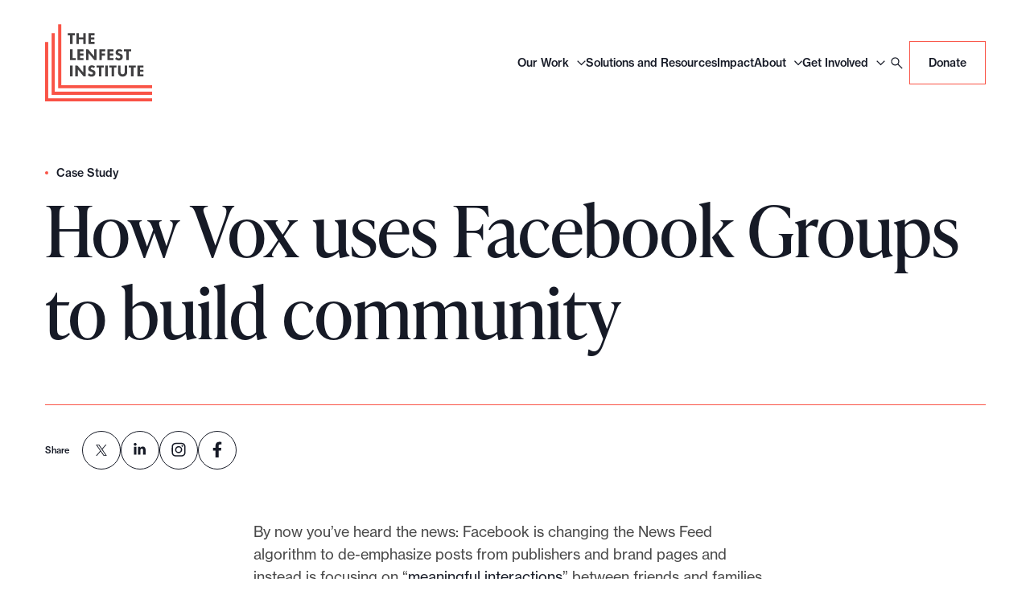

--- FILE ---
content_type: text/html; charset=UTF-8
request_url: https://www.lenfestinstitute.org/solutions-resources/vox-uses-facebook-groups-build-community/
body_size: 42977
content:
<!DOCTYPE html>
<html class="no-js ok-to-alert"
	lang="en-US">
<head>
	<meta charset="UTF-8">
	<meta name="google" value="notranslate">
	<meta name="viewport" content="width=device-width, initial-scale=1">
	<meta http-equiv="X-UA-Compatible" content="IE=edge"><script type="180302f15c6b06f6d60defd6-text/javascript">(window.NREUM||(NREUM={})).init={privacy:{cookies_enabled:true},ajax:{deny_list:["bam.nr-data.net"]},feature_flags:["soft_nav"],distributed_tracing:{enabled:true}};(window.NREUM||(NREUM={})).loader_config={agentID:"1120275194",accountID:"4349673",trustKey:"66686",xpid:"UAUDWFBUCxABVFRSDgkGVF0C",licenseKey:"NRJS-dc2fd22e53822476a01",applicationID:"1050981293",browserID:"1120275194"};;/*! For license information please see nr-loader-spa-1.308.0.min.js.LICENSE.txt */
(()=>{var e,t,r={384:(e,t,r)=>{"use strict";r.d(t,{NT:()=>a,US:()=>u,Zm:()=>o,bQ:()=>d,dV:()=>c,pV:()=>l});var n=r(6154),i=r(1863),s=r(1910);const a={beacon:"bam.nr-data.net",errorBeacon:"bam.nr-data.net"};function o(){return n.gm.NREUM||(n.gm.NREUM={}),void 0===n.gm.newrelic&&(n.gm.newrelic=n.gm.NREUM),n.gm.NREUM}function c(){let e=o();return e.o||(e.o={ST:n.gm.setTimeout,SI:n.gm.setImmediate||n.gm.setInterval,CT:n.gm.clearTimeout,XHR:n.gm.XMLHttpRequest,REQ:n.gm.Request,EV:n.gm.Event,PR:n.gm.Promise,MO:n.gm.MutationObserver,FETCH:n.gm.fetch,WS:n.gm.WebSocket},(0,s.i)(...Object.values(e.o))),e}function d(e,t){let r=o();r.initializedAgents??={},t.initializedAt={ms:(0,i.t)(),date:new Date},r.initializedAgents[e]=t}function u(e,t){o()[e]=t}function l(){return function(){let e=o();const t=e.info||{};e.info={beacon:a.beacon,errorBeacon:a.errorBeacon,...t}}(),function(){let e=o();const t=e.init||{};e.init={...t}}(),c(),function(){let e=o();const t=e.loader_config||{};e.loader_config={...t}}(),o()}},782:(e,t,r)=>{"use strict";r.d(t,{T:()=>n});const n=r(860).K7.pageViewTiming},860:(e,t,r)=>{"use strict";r.d(t,{$J:()=>u,K7:()=>c,P3:()=>d,XX:()=>i,Yy:()=>o,df:()=>s,qY:()=>n,v4:()=>a});const n="events",i="jserrors",s="browser/blobs",a="rum",o="browser/logs",c={ajax:"ajax",genericEvents:"generic_events",jserrors:i,logging:"logging",metrics:"metrics",pageAction:"page_action",pageViewEvent:"page_view_event",pageViewTiming:"page_view_timing",sessionReplay:"session_replay",sessionTrace:"session_trace",softNav:"soft_navigations",spa:"spa"},d={[c.pageViewEvent]:1,[c.pageViewTiming]:2,[c.metrics]:3,[c.jserrors]:4,[c.spa]:5,[c.ajax]:6,[c.sessionTrace]:7,[c.softNav]:8,[c.sessionReplay]:9,[c.logging]:10,[c.genericEvents]:11},u={[c.pageViewEvent]:a,[c.pageViewTiming]:n,[c.ajax]:n,[c.spa]:n,[c.softNav]:n,[c.metrics]:i,[c.jserrors]:i,[c.sessionTrace]:s,[c.sessionReplay]:s,[c.logging]:o,[c.genericEvents]:"ins"}},944:(e,t,r)=>{"use strict";r.d(t,{R:()=>i});var n=r(3241);function i(e,t){"function"==typeof console.debug&&(console.debug("New Relic Warning: https://github.com/newrelic/newrelic-browser-agent/blob/main/docs/warning-codes.md#".concat(e),t),(0,n.W)({agentIdentifier:null,drained:null,type:"data",name:"warn",feature:"warn",data:{code:e,secondary:t}}))}},993:(e,t,r)=>{"use strict";r.d(t,{A$:()=>s,ET:()=>a,TZ:()=>o,p_:()=>i});var n=r(860);const i={ERROR:"ERROR",WARN:"WARN",INFO:"INFO",DEBUG:"DEBUG",TRACE:"TRACE"},s={OFF:0,ERROR:1,WARN:2,INFO:3,DEBUG:4,TRACE:5},a="log",o=n.K7.logging},1541:(e,t,r)=>{"use strict";r.d(t,{U:()=>i,f:()=>n});const n={MFE:"MFE",BA:"BA"};function i(e,t){if(2!==t?.harvestEndpointVersion)return{};const r=t.agentRef.runtime.appMetadata.agents[0].entityGuid;return e?{"source.id":e.id,"source.name":e.name,"source.type":e.type,"parent.id":e.parent?.id||r,"parent.type":e.parent?.type||n.BA}:{"entity.guid":r,appId:t.agentRef.info.applicationID}}},1687:(e,t,r)=>{"use strict";r.d(t,{Ak:()=>d,Ze:()=>h,x3:()=>u});var n=r(3241),i=r(7836),s=r(3606),a=r(860),o=r(2646);const c={};function d(e,t){const r={staged:!1,priority:a.P3[t]||0};l(e),c[e].get(t)||c[e].set(t,r)}function u(e,t){e&&c[e]&&(c[e].get(t)&&c[e].delete(t),p(e,t,!1),c[e].size&&f(e))}function l(e){if(!e)throw new Error("agentIdentifier required");c[e]||(c[e]=new Map)}function h(e="",t="feature",r=!1){if(l(e),!e||!c[e].get(t)||r)return p(e,t);c[e].get(t).staged=!0,f(e)}function f(e){const t=Array.from(c[e]);t.every(([e,t])=>t.staged)&&(t.sort((e,t)=>e[1].priority-t[1].priority),t.forEach(([t])=>{c[e].delete(t),p(e,t)}))}function p(e,t,r=!0){const a=e?i.ee.get(e):i.ee,c=s.i.handlers;if(!a.aborted&&a.backlog&&c){if((0,n.W)({agentIdentifier:e,type:"lifecycle",name:"drain",feature:t}),r){const e=a.backlog[t],r=c[t];if(r){for(let t=0;e&&t<e.length;++t)g(e[t],r);Object.entries(r).forEach(([e,t])=>{Object.values(t||{}).forEach(t=>{t[0]?.on&&t[0]?.context()instanceof o.y&&t[0].on(e,t[1])})})}}a.isolatedBacklog||delete c[t],a.backlog[t]=null,a.emit("drain-"+t,[])}}function g(e,t){var r=e[1];Object.values(t[r]||{}).forEach(t=>{var r=e[0];if(t[0]===r){var n=t[1],i=e[3],s=e[2];n.apply(i,s)}})}},1738:(e,t,r)=>{"use strict";r.d(t,{U:()=>f,Y:()=>h});var n=r(3241),i=r(9908),s=r(1863),a=r(944),o=r(5701),c=r(3969),d=r(8362),u=r(860),l=r(4261);function h(e,t,r,s){const h=s||r;!h||h[e]&&h[e]!==d.d.prototype[e]||(h[e]=function(){(0,i.p)(c.xV,["API/"+e+"/called"],void 0,u.K7.metrics,r.ee),(0,n.W)({agentIdentifier:r.agentIdentifier,drained:!!o.B?.[r.agentIdentifier],type:"data",name:"api",feature:l.Pl+e,data:{}});try{return t.apply(this,arguments)}catch(e){(0,a.R)(23,e)}})}function f(e,t,r,n,a){const o=e.info;null===r?delete o.jsAttributes[t]:o.jsAttributes[t]=r,(a||null===r)&&(0,i.p)(l.Pl+n,[(0,s.t)(),t,r],void 0,"session",e.ee)}},1741:(e,t,r)=>{"use strict";r.d(t,{W:()=>s});var n=r(944),i=r(4261);class s{#e(e,...t){if(this[e]!==s.prototype[e])return this[e](...t);(0,n.R)(35,e)}addPageAction(e,t){return this.#e(i.hG,e,t)}register(e){return this.#e(i.eY,e)}recordCustomEvent(e,t){return this.#e(i.fF,e,t)}setPageViewName(e,t){return this.#e(i.Fw,e,t)}setCustomAttribute(e,t,r){return this.#e(i.cD,e,t,r)}noticeError(e,t){return this.#e(i.o5,e,t)}setUserId(e,t=!1){return this.#e(i.Dl,e,t)}setApplicationVersion(e){return this.#e(i.nb,e)}setErrorHandler(e){return this.#e(i.bt,e)}addRelease(e,t){return this.#e(i.k6,e,t)}log(e,t){return this.#e(i.$9,e,t)}start(){return this.#e(i.d3)}finished(e){return this.#e(i.BL,e)}recordReplay(){return this.#e(i.CH)}pauseReplay(){return this.#e(i.Tb)}addToTrace(e){return this.#e(i.U2,e)}setCurrentRouteName(e){return this.#e(i.PA,e)}interaction(e){return this.#e(i.dT,e)}wrapLogger(e,t,r){return this.#e(i.Wb,e,t,r)}measure(e,t){return this.#e(i.V1,e,t)}consent(e){return this.#e(i.Pv,e)}}},1863:(e,t,r)=>{"use strict";function n(){return Math.floor(performance.now())}r.d(t,{t:()=>n})},1910:(e,t,r)=>{"use strict";r.d(t,{i:()=>s});var n=r(944);const i=new Map;function s(...e){return e.every(e=>{if(i.has(e))return i.get(e);const t="function"==typeof e?e.toString():"",r=t.includes("[native code]"),s=t.includes("nrWrapper");return r||s||(0,n.R)(64,e?.name||t),i.set(e,r),r})}},2555:(e,t,r)=>{"use strict";r.d(t,{D:()=>o,f:()=>a});var n=r(384),i=r(8122);const s={beacon:n.NT.beacon,errorBeacon:n.NT.errorBeacon,licenseKey:void 0,applicationID:void 0,sa:void 0,queueTime:void 0,applicationTime:void 0,ttGuid:void 0,user:void 0,account:void 0,product:void 0,extra:void 0,jsAttributes:{},userAttributes:void 0,atts:void 0,transactionName:void 0,tNamePlain:void 0};function a(e){try{return!!e.licenseKey&&!!e.errorBeacon&&!!e.applicationID}catch(e){return!1}}const o=e=>(0,i.a)(e,s)},2614:(e,t,r)=>{"use strict";r.d(t,{BB:()=>a,H3:()=>n,g:()=>d,iL:()=>c,tS:()=>o,uh:()=>i,wk:()=>s});const n="NRBA",i="SESSION",s=144e5,a=18e5,o={STARTED:"session-started",PAUSE:"session-pause",RESET:"session-reset",RESUME:"session-resume",UPDATE:"session-update"},c={SAME_TAB:"same-tab",CROSS_TAB:"cross-tab"},d={OFF:0,FULL:1,ERROR:2}},2646:(e,t,r)=>{"use strict";r.d(t,{y:()=>n});class n{constructor(e){this.contextId=e}}},2843:(e,t,r)=>{"use strict";r.d(t,{G:()=>s,u:()=>i});var n=r(3878);function i(e,t=!1,r,i){(0,n.DD)("visibilitychange",function(){if(t)return void("hidden"===document.visibilityState&&e());e(document.visibilityState)},r,i)}function s(e,t,r){(0,n.sp)("pagehide",e,t,r)}},3241:(e,t,r)=>{"use strict";r.d(t,{W:()=>s});var n=r(6154);const i="newrelic";function s(e={}){try{n.gm.dispatchEvent(new CustomEvent(i,{detail:e}))}catch(e){}}},3304:(e,t,r)=>{"use strict";r.d(t,{A:()=>s});var n=r(7836);const i=()=>{const e=new WeakSet;return(t,r)=>{if("object"==typeof r&&null!==r){if(e.has(r))return;e.add(r)}return r}};function s(e){try{return JSON.stringify(e,i())??""}catch(e){try{n.ee.emit("internal-error",[e])}catch(e){}return""}}},3333:(e,t,r)=>{"use strict";r.d(t,{$v:()=>u,TZ:()=>n,Xh:()=>c,Zp:()=>i,kd:()=>d,mq:()=>o,nf:()=>a,qN:()=>s});const n=r(860).K7.genericEvents,i=["auxclick","click","copy","keydown","paste","scrollend"],s=["focus","blur"],a=4,o=1e3,c=2e3,d=["PageAction","UserAction","BrowserPerformance"],u={RESOURCES:"experimental.resources",REGISTER:"register"}},3434:(e,t,r)=>{"use strict";r.d(t,{Jt:()=>s,YM:()=>d});var n=r(7836),i=r(5607);const s="nr@original:".concat(i.W),a=50;var o=Object.prototype.hasOwnProperty,c=!1;function d(e,t){return e||(e=n.ee),r.inPlace=function(e,t,n,i,s){n||(n="");const a="-"===n.charAt(0);for(let o=0;o<t.length;o++){const c=t[o],d=e[c];l(d)||(e[c]=r(d,a?c+n:n,i,c,s))}},r.flag=s,r;function r(t,r,n,c,d){return l(t)?t:(r||(r=""),nrWrapper[s]=t,function(e,t,r){if(Object.defineProperty&&Object.keys)try{return Object.keys(e).forEach(function(r){Object.defineProperty(t,r,{get:function(){return e[r]},set:function(t){return e[r]=t,t}})}),t}catch(e){u([e],r)}for(var n in e)o.call(e,n)&&(t[n]=e[n])}(t,nrWrapper,e),nrWrapper);function nrWrapper(){var s,o,l,h;let f;try{o=this,s=[...arguments],l="function"==typeof n?n(s,o):n||{}}catch(t){u([t,"",[s,o,c],l],e)}i(r+"start",[s,o,c],l,d);const p=performance.now();let g;try{return h=t.apply(o,s),g=performance.now(),h}catch(e){throw g=performance.now(),i(r+"err",[s,o,e],l,d),f=e,f}finally{const e=g-p,t={start:p,end:g,duration:e,isLongTask:e>=a,methodName:c,thrownError:f};t.isLongTask&&i("long-task",[t,o],l,d),i(r+"end",[s,o,h],l,d)}}}function i(r,n,i,s){if(!c||t){var a=c;c=!0;try{e.emit(r,n,i,t,s)}catch(t){u([t,r,n,i],e)}c=a}}}function u(e,t){t||(t=n.ee);try{t.emit("internal-error",e)}catch(e){}}function l(e){return!(e&&"function"==typeof e&&e.apply&&!e[s])}},3606:(e,t,r)=>{"use strict";r.d(t,{i:()=>s});var n=r(9908);s.on=a;var i=s.handlers={};function s(e,t,r,s){a(s||n.d,i,e,t,r)}function a(e,t,r,i,s){s||(s="feature"),e||(e=n.d);var a=t[s]=t[s]||{};(a[r]=a[r]||[]).push([e,i])}},3738:(e,t,r)=>{"use strict";r.d(t,{He:()=>i,Kp:()=>o,Lc:()=>d,Rz:()=>u,TZ:()=>n,bD:()=>s,d3:()=>a,jx:()=>l,sl:()=>h,uP:()=>c});const n=r(860).K7.sessionTrace,i="bstResource",s="resource",a="-start",o="-end",c="fn"+a,d="fn"+o,u="pushState",l=1e3,h=3e4},3785:(e,t,r)=>{"use strict";r.d(t,{R:()=>c,b:()=>d});var n=r(9908),i=r(1863),s=r(860),a=r(3969),o=r(993);function c(e,t,r={},c=o.p_.INFO,d=!0,u,l=(0,i.t)()){(0,n.p)(a.xV,["API/logging/".concat(c.toLowerCase(),"/called")],void 0,s.K7.metrics,e),(0,n.p)(o.ET,[l,t,r,c,d,u],void 0,s.K7.logging,e)}function d(e){return"string"==typeof e&&Object.values(o.p_).some(t=>t===e.toUpperCase().trim())}},3878:(e,t,r)=>{"use strict";function n(e,t){return{capture:e,passive:!1,signal:t}}function i(e,t,r=!1,i){window.addEventListener(e,t,n(r,i))}function s(e,t,r=!1,i){document.addEventListener(e,t,n(r,i))}r.d(t,{DD:()=>s,jT:()=>n,sp:()=>i})},3962:(e,t,r)=>{"use strict";r.d(t,{AM:()=>a,O2:()=>l,OV:()=>s,Qu:()=>h,TZ:()=>c,ih:()=>f,pP:()=>o,t1:()=>u,tC:()=>i,wD:()=>d});var n=r(860);const i=["click","keydown","submit"],s="popstate",a="api",o="initialPageLoad",c=n.K7.softNav,d=5e3,u=500,l={INITIAL_PAGE_LOAD:"",ROUTE_CHANGE:1,UNSPECIFIED:2},h={INTERACTION:1,AJAX:2,CUSTOM_END:3,CUSTOM_TRACER:4},f={IP:"in progress",PF:"pending finish",FIN:"finished",CAN:"cancelled"}},3969:(e,t,r)=>{"use strict";r.d(t,{TZ:()=>n,XG:()=>o,rs:()=>i,xV:()=>a,z_:()=>s});const n=r(860).K7.metrics,i="sm",s="cm",a="storeSupportabilityMetrics",o="storeEventMetrics"},4234:(e,t,r)=>{"use strict";r.d(t,{W:()=>s});var n=r(7836),i=r(1687);class s{constructor(e,t){this.agentIdentifier=e,this.ee=n.ee.get(e),this.featureName=t,this.blocked=!1}deregisterDrain(){(0,i.x3)(this.agentIdentifier,this.featureName)}}},4261:(e,t,r)=>{"use strict";r.d(t,{$9:()=>u,BL:()=>c,CH:()=>p,Dl:()=>R,Fw:()=>w,PA:()=>v,Pl:()=>n,Pv:()=>A,Tb:()=>h,U2:()=>a,V1:()=>E,Wb:()=>T,bt:()=>y,cD:()=>b,d3:()=>x,dT:()=>d,eY:()=>g,fF:()=>f,hG:()=>s,hw:()=>i,k6:()=>o,nb:()=>m,o5:()=>l});const n="api-",i=n+"ixn-",s="addPageAction",a="addToTrace",o="addRelease",c="finished",d="interaction",u="log",l="noticeError",h="pauseReplay",f="recordCustomEvent",p="recordReplay",g="register",m="setApplicationVersion",v="setCurrentRouteName",b="setCustomAttribute",y="setErrorHandler",w="setPageViewName",R="setUserId",x="start",T="wrapLogger",E="measure",A="consent"},5205:(e,t,r)=>{"use strict";r.d(t,{j:()=>S});var n=r(384),i=r(1741);var s=r(2555),a=r(3333);const o=e=>{if(!e||"string"!=typeof e)return!1;try{document.createDocumentFragment().querySelector(e)}catch{return!1}return!0};var c=r(2614),d=r(944),u=r(8122);const l="[data-nr-mask]",h=e=>(0,u.a)(e,(()=>{const e={feature_flags:[],experimental:{allow_registered_children:!1,resources:!1},mask_selector:"*",block_selector:"[data-nr-block]",mask_input_options:{color:!1,date:!1,"datetime-local":!1,email:!1,month:!1,number:!1,range:!1,search:!1,tel:!1,text:!1,time:!1,url:!1,week:!1,textarea:!1,select:!1,password:!0}};return{ajax:{deny_list:void 0,block_internal:!0,enabled:!0,autoStart:!0},api:{get allow_registered_children(){return e.feature_flags.includes(a.$v.REGISTER)||e.experimental.allow_registered_children},set allow_registered_children(t){e.experimental.allow_registered_children=t},duplicate_registered_data:!1},browser_consent_mode:{enabled:!1},distributed_tracing:{enabled:void 0,exclude_newrelic_header:void 0,cors_use_newrelic_header:void 0,cors_use_tracecontext_headers:void 0,allowed_origins:void 0},get feature_flags(){return e.feature_flags},set feature_flags(t){e.feature_flags=t},generic_events:{enabled:!0,autoStart:!0},harvest:{interval:30},jserrors:{enabled:!0,autoStart:!0},logging:{enabled:!0,autoStart:!0},metrics:{enabled:!0,autoStart:!0},obfuscate:void 0,page_action:{enabled:!0},page_view_event:{enabled:!0,autoStart:!0},page_view_timing:{enabled:!0,autoStart:!0},performance:{capture_marks:!1,capture_measures:!1,capture_detail:!0,resources:{get enabled(){return e.feature_flags.includes(a.$v.RESOURCES)||e.experimental.resources},set enabled(t){e.experimental.resources=t},asset_types:[],first_party_domains:[],ignore_newrelic:!0}},privacy:{cookies_enabled:!0},proxy:{assets:void 0,beacon:void 0},session:{expiresMs:c.wk,inactiveMs:c.BB},session_replay:{autoStart:!0,enabled:!1,preload:!1,sampling_rate:10,error_sampling_rate:100,collect_fonts:!1,inline_images:!1,fix_stylesheets:!0,mask_all_inputs:!0,get mask_text_selector(){return e.mask_selector},set mask_text_selector(t){o(t)?e.mask_selector="".concat(t,",").concat(l):""===t||null===t?e.mask_selector=l:(0,d.R)(5,t)},get block_class(){return"nr-block"},get ignore_class(){return"nr-ignore"},get mask_text_class(){return"nr-mask"},get block_selector(){return e.block_selector},set block_selector(t){o(t)?e.block_selector+=",".concat(t):""!==t&&(0,d.R)(6,t)},get mask_input_options(){return e.mask_input_options},set mask_input_options(t){t&&"object"==typeof t?e.mask_input_options={...t,password:!0}:(0,d.R)(7,t)}},session_trace:{enabled:!0,autoStart:!0},soft_navigations:{enabled:!0,autoStart:!0},spa:{enabled:!0,autoStart:!0},ssl:void 0,user_actions:{enabled:!0,elementAttributes:["id","className","tagName","type"]}}})());var f=r(6154),p=r(9324);let g=0;const m={buildEnv:p.F3,distMethod:p.Xs,version:p.xv,originTime:f.WN},v={consented:!1},b={appMetadata:{},get consented(){return this.session?.state?.consent||v.consented},set consented(e){v.consented=e},customTransaction:void 0,denyList:void 0,disabled:!1,harvester:void 0,isolatedBacklog:!1,isRecording:!1,loaderType:void 0,maxBytes:3e4,obfuscator:void 0,onerror:void 0,ptid:void 0,releaseIds:{},session:void 0,timeKeeper:void 0,registeredEntities:[],jsAttributesMetadata:{bytes:0},get harvestCount(){return++g}},y=e=>{const t=(0,u.a)(e,b),r=Object.keys(m).reduce((e,t)=>(e[t]={value:m[t],writable:!1,configurable:!0,enumerable:!0},e),{});return Object.defineProperties(t,r)};var w=r(5701);const R=e=>{const t=e.startsWith("http");e+="/",r.p=t?e:"https://"+e};var x=r(7836),T=r(3241);const E={accountID:void 0,trustKey:void 0,agentID:void 0,licenseKey:void 0,applicationID:void 0,xpid:void 0},A=e=>(0,u.a)(e,E),_=new Set;function S(e,t={},r,a){let{init:o,info:c,loader_config:d,runtime:u={},exposed:l=!0}=t;if(!c){const e=(0,n.pV)();o=e.init,c=e.info,d=e.loader_config}e.init=h(o||{}),e.loader_config=A(d||{}),c.jsAttributes??={},f.bv&&(c.jsAttributes.isWorker=!0),e.info=(0,s.D)(c);const p=e.init,g=[c.beacon,c.errorBeacon];_.has(e.agentIdentifier)||(p.proxy.assets&&(R(p.proxy.assets),g.push(p.proxy.assets)),p.proxy.beacon&&g.push(p.proxy.beacon),e.beacons=[...g],function(e){const t=(0,n.pV)();Object.getOwnPropertyNames(i.W.prototype).forEach(r=>{const n=i.W.prototype[r];if("function"!=typeof n||"constructor"===n)return;let s=t[r];e[r]&&!1!==e.exposed&&"micro-agent"!==e.runtime?.loaderType&&(t[r]=(...t)=>{const n=e[r](...t);return s?s(...t):n})})}(e),(0,n.US)("activatedFeatures",w.B)),u.denyList=[...p.ajax.deny_list||[],...p.ajax.block_internal?g:[]],u.ptid=e.agentIdentifier,u.loaderType=r,e.runtime=y(u),_.has(e.agentIdentifier)||(e.ee=x.ee.get(e.agentIdentifier),e.exposed=l,(0,T.W)({agentIdentifier:e.agentIdentifier,drained:!!w.B?.[e.agentIdentifier],type:"lifecycle",name:"initialize",feature:void 0,data:e.config})),_.add(e.agentIdentifier)}},5270:(e,t,r)=>{"use strict";r.d(t,{Aw:()=>a,SR:()=>s,rF:()=>o});var n=r(384),i=r(7767);function s(e){return!!(0,n.dV)().o.MO&&(0,i.V)(e)&&!0===e?.session_trace.enabled}function a(e){return!0===e?.session_replay.preload&&s(e)}function o(e,t){try{if("string"==typeof t?.type){if("password"===t.type.toLowerCase())return"*".repeat(e?.length||0);if(void 0!==t?.dataset?.nrUnmask||t?.classList?.contains("nr-unmask"))return e}}catch(e){}return"string"==typeof e?e.replace(/[\S]/g,"*"):"*".repeat(e?.length||0)}},5289:(e,t,r)=>{"use strict";r.d(t,{GG:()=>a,Qr:()=>c,sB:()=>o});var n=r(3878),i=r(6389);function s(){return"undefined"==typeof document||"complete"===document.readyState}function a(e,t){if(s())return e();const r=(0,i.J)(e),a=setInterval(()=>{s()&&(clearInterval(a),r())},500);(0,n.sp)("load",r,t)}function o(e){if(s())return e();(0,n.DD)("DOMContentLoaded",e)}function c(e){if(s())return e();(0,n.sp)("popstate",e)}},5607:(e,t,r)=>{"use strict";r.d(t,{W:()=>n});const n=(0,r(9566).bz)()},5701:(e,t,r)=>{"use strict";r.d(t,{B:()=>s,t:()=>a});var n=r(3241);const i=new Set,s={};function a(e,t){const r=t.agentIdentifier;s[r]??={},e&&"object"==typeof e&&(i.has(r)||(t.ee.emit("rumresp",[e]),s[r]=e,i.add(r),(0,n.W)({agentIdentifier:r,loaded:!0,drained:!0,type:"lifecycle",name:"load",feature:void 0,data:e})))}},6154:(e,t,r)=>{"use strict";r.d(t,{OF:()=>d,RI:()=>i,WN:()=>h,bv:()=>s,eN:()=>f,gm:()=>a,lR:()=>l,m:()=>c,mw:()=>o,sb:()=>u});var n=r(1863);const i="undefined"!=typeof window&&!!window.document,s="undefined"!=typeof WorkerGlobalScope&&("undefined"!=typeof self&&self instanceof WorkerGlobalScope&&self.navigator instanceof WorkerNavigator||"undefined"!=typeof globalThis&&globalThis instanceof WorkerGlobalScope&&globalThis.navigator instanceof WorkerNavigator),a=i?window:"undefined"!=typeof WorkerGlobalScope&&("undefined"!=typeof self&&self instanceof WorkerGlobalScope&&self||"undefined"!=typeof globalThis&&globalThis instanceof WorkerGlobalScope&&globalThis),o=Boolean("hidden"===a?.document?.visibilityState),c=""+a?.location,d=/iPad|iPhone|iPod/.test(a.navigator?.userAgent),u=d&&"undefined"==typeof SharedWorker,l=(()=>{const e=a.navigator?.userAgent?.match(/Firefox[/\s](\d+\.\d+)/);return Array.isArray(e)&&e.length>=2?+e[1]:0})(),h=Date.now()-(0,n.t)(),f=()=>"undefined"!=typeof PerformanceNavigationTiming&&a?.performance?.getEntriesByType("navigation")?.[0]?.responseStart},6344:(e,t,r)=>{"use strict";r.d(t,{BB:()=>u,Qb:()=>l,TZ:()=>i,Ug:()=>a,Vh:()=>s,_s:()=>o,bc:()=>d,yP:()=>c});var n=r(2614);const i=r(860).K7.sessionReplay,s="errorDuringReplay",a=.12,o={DomContentLoaded:0,Load:1,FullSnapshot:2,IncrementalSnapshot:3,Meta:4,Custom:5},c={[n.g.ERROR]:15e3,[n.g.FULL]:3e5,[n.g.OFF]:0},d={RESET:{message:"Session was reset",sm:"Reset"},IMPORT:{message:"Recorder failed to import",sm:"Import"},TOO_MANY:{message:"429: Too Many Requests",sm:"Too-Many"},TOO_BIG:{message:"Payload was too large",sm:"Too-Big"},CROSS_TAB:{message:"Session Entity was set to OFF on another tab",sm:"Cross-Tab"},ENTITLEMENTS:{message:"Session Replay is not allowed and will not be started",sm:"Entitlement"}},u=5e3,l={API:"api",RESUME:"resume",SWITCH_TO_FULL:"switchToFull",INITIALIZE:"initialize",PRELOAD:"preload"}},6389:(e,t,r)=>{"use strict";function n(e,t=500,r={}){const n=r?.leading||!1;let i;return(...r)=>{n&&void 0===i&&(e.apply(this,r),i=setTimeout(()=>{i=clearTimeout(i)},t)),n||(clearTimeout(i),i=setTimeout(()=>{e.apply(this,r)},t))}}function i(e){let t=!1;return(...r)=>{t||(t=!0,e.apply(this,r))}}r.d(t,{J:()=>i,s:()=>n})},6630:(e,t,r)=>{"use strict";r.d(t,{T:()=>n});const n=r(860).K7.pageViewEvent},6774:(e,t,r)=>{"use strict";r.d(t,{T:()=>n});const n=r(860).K7.jserrors},7295:(e,t,r)=>{"use strict";r.d(t,{Xv:()=>a,gX:()=>i,iW:()=>s});var n=[];function i(e){if(!e||s(e))return!1;if(0===n.length)return!0;if("*"===n[0].hostname)return!1;for(var t=0;t<n.length;t++){var r=n[t];if(r.hostname.test(e.hostname)&&r.pathname.test(e.pathname))return!1}return!0}function s(e){return void 0===e.hostname}function a(e){if(n=[],e&&e.length)for(var t=0;t<e.length;t++){let r=e[t];if(!r)continue;if("*"===r)return void(n=[{hostname:"*"}]);0===r.indexOf("http://")?r=r.substring(7):0===r.indexOf("https://")&&(r=r.substring(8));const i=r.indexOf("/");let s,a;i>0?(s=r.substring(0,i),a=r.substring(i)):(s=r,a="*");let[c]=s.split(":");n.push({hostname:o(c),pathname:o(a,!0)})}}function o(e,t=!1){const r=e.replace(/[.+?^${}()|[\]\\]/g,e=>"\\"+e).replace(/\*/g,".*?");return new RegExp((t?"^":"")+r+"$")}},7485:(e,t,r)=>{"use strict";r.d(t,{D:()=>i});var n=r(6154);function i(e){if(0===(e||"").indexOf("data:"))return{protocol:"data"};try{const t=new URL(e,location.href),r={port:t.port,hostname:t.hostname,pathname:t.pathname,search:t.search,protocol:t.protocol.slice(0,t.protocol.indexOf(":")),sameOrigin:t.protocol===n.gm?.location?.protocol&&t.host===n.gm?.location?.host};return r.port&&""!==r.port||("http:"===t.protocol&&(r.port="80"),"https:"===t.protocol&&(r.port="443")),r.pathname&&""!==r.pathname?r.pathname.startsWith("/")||(r.pathname="/".concat(r.pathname)):r.pathname="/",r}catch(e){return{}}}},7699:(e,t,r)=>{"use strict";r.d(t,{It:()=>s,KC:()=>o,No:()=>i,qh:()=>a});var n=r(860);const i=16e3,s=1e6,a="SESSION_ERROR",o={[n.K7.logging]:!0,[n.K7.genericEvents]:!1,[n.K7.jserrors]:!1,[n.K7.ajax]:!1}},7767:(e,t,r)=>{"use strict";r.d(t,{V:()=>i});var n=r(6154);const i=e=>n.RI&&!0===e?.privacy.cookies_enabled},7836:(e,t,r)=>{"use strict";r.d(t,{P:()=>o,ee:()=>c});var n=r(384),i=r(8990),s=r(2646),a=r(5607);const o="nr@context:".concat(a.W),c=function e(t,r){var n={},a={},u={},l=!1;try{l=16===r.length&&d.initializedAgents?.[r]?.runtime.isolatedBacklog}catch(e){}var h={on:p,addEventListener:p,removeEventListener:function(e,t){var r=n[e];if(!r)return;for(var i=0;i<r.length;i++)r[i]===t&&r.splice(i,1)},emit:function(e,r,n,i,s){!1!==s&&(s=!0);if(c.aborted&&!i)return;t&&s&&t.emit(e,r,n);var o=f(n);g(e).forEach(e=>{e.apply(o,r)});var d=v()[a[e]];d&&d.push([h,e,r,o]);return o},get:m,listeners:g,context:f,buffer:function(e,t){const r=v();if(t=t||"feature",h.aborted)return;Object.entries(e||{}).forEach(([e,n])=>{a[n]=t,t in r||(r[t]=[])})},abort:function(){h._aborted=!0,Object.keys(h.backlog).forEach(e=>{delete h.backlog[e]})},isBuffering:function(e){return!!v()[a[e]]},debugId:r,backlog:l?{}:t&&"object"==typeof t.backlog?t.backlog:{},isolatedBacklog:l};return Object.defineProperty(h,"aborted",{get:()=>{let e=h._aborted||!1;return e||(t&&(e=t.aborted),e)}}),h;function f(e){return e&&e instanceof s.y?e:e?(0,i.I)(e,o,()=>new s.y(o)):new s.y(o)}function p(e,t){n[e]=g(e).concat(t)}function g(e){return n[e]||[]}function m(t){return u[t]=u[t]||e(h,t)}function v(){return h.backlog}}(void 0,"globalEE"),d=(0,n.Zm)();d.ee||(d.ee=c)},8122:(e,t,r)=>{"use strict";r.d(t,{a:()=>i});var n=r(944);function i(e,t){try{if(!e||"object"!=typeof e)return(0,n.R)(3);if(!t||"object"!=typeof t)return(0,n.R)(4);const r=Object.create(Object.getPrototypeOf(t),Object.getOwnPropertyDescriptors(t)),s=0===Object.keys(r).length?e:r;for(let a in s)if(void 0!==e[a])try{if(null===e[a]){r[a]=null;continue}Array.isArray(e[a])&&Array.isArray(t[a])?r[a]=Array.from(new Set([...e[a],...t[a]])):"object"==typeof e[a]&&"object"==typeof t[a]?r[a]=i(e[a],t[a]):r[a]=e[a]}catch(e){r[a]||(0,n.R)(1,e)}return r}catch(e){(0,n.R)(2,e)}}},8139:(e,t,r)=>{"use strict";r.d(t,{u:()=>h});var n=r(7836),i=r(3434),s=r(8990),a=r(6154);const o={},c=a.gm.XMLHttpRequest,d="addEventListener",u="removeEventListener",l="nr@wrapped:".concat(n.P);function h(e){var t=function(e){return(e||n.ee).get("events")}(e);if(o[t.debugId]++)return t;o[t.debugId]=1;var r=(0,i.YM)(t,!0);function h(e){r.inPlace(e,[d,u],"-",p)}function p(e,t){return e[1]}return"getPrototypeOf"in Object&&(a.RI&&f(document,h),c&&f(c.prototype,h),f(a.gm,h)),t.on(d+"-start",function(e,t){var n=e[1];if(null!==n&&("function"==typeof n||"object"==typeof n)&&"newrelic"!==e[0]){var i=(0,s.I)(n,l,function(){var e={object:function(){if("function"!=typeof n.handleEvent)return;return n.handleEvent.apply(n,arguments)},function:n}[typeof n];return e?r(e,"fn-",null,e.name||"anonymous"):n});this.wrapped=e[1]=i}}),t.on(u+"-start",function(e){e[1]=this.wrapped||e[1]}),t}function f(e,t,...r){let n=e;for(;"object"==typeof n&&!Object.prototype.hasOwnProperty.call(n,d);)n=Object.getPrototypeOf(n);n&&t(n,...r)}},8362:(e,t,r)=>{"use strict";r.d(t,{d:()=>s});var n=r(9566),i=r(1741);class s extends i.W{agentIdentifier=(0,n.LA)(16)}},8374:(e,t,r)=>{r.nc=(()=>{try{return document?.currentScript?.nonce}catch(e){}return""})()},8990:(e,t,r)=>{"use strict";r.d(t,{I:()=>i});var n=Object.prototype.hasOwnProperty;function i(e,t,r){if(n.call(e,t))return e[t];var i=r();if(Object.defineProperty&&Object.keys)try{return Object.defineProperty(e,t,{value:i,writable:!0,enumerable:!1}),i}catch(e){}return e[t]=i,i}},9119:(e,t,r)=>{"use strict";r.d(t,{L:()=>s});var n=/([^?#]*)[^#]*(#[^?]*|$).*/,i=/([^?#]*)().*/;function s(e,t){return e?e.replace(t?n:i,"$1$2"):e}},9300:(e,t,r)=>{"use strict";r.d(t,{T:()=>n});const n=r(860).K7.ajax},9324:(e,t,r)=>{"use strict";r.d(t,{AJ:()=>a,F3:()=>i,Xs:()=>s,Yq:()=>o,xv:()=>n});const n="1.308.0",i="PROD",s="CDN",a="@newrelic/rrweb",o="1.0.1"},9566:(e,t,r)=>{"use strict";r.d(t,{LA:()=>o,ZF:()=>c,bz:()=>a,el:()=>d});var n=r(6154);const i="xxxxxxxx-xxxx-4xxx-yxxx-xxxxxxxxxxxx";function s(e,t){return e?15&e[t]:16*Math.random()|0}function a(){const e=n.gm?.crypto||n.gm?.msCrypto;let t,r=0;return e&&e.getRandomValues&&(t=e.getRandomValues(new Uint8Array(30))),i.split("").map(e=>"x"===e?s(t,r++).toString(16):"y"===e?(3&s()|8).toString(16):e).join("")}function o(e){const t=n.gm?.crypto||n.gm?.msCrypto;let r,i=0;t&&t.getRandomValues&&(r=t.getRandomValues(new Uint8Array(e)));const a=[];for(var o=0;o<e;o++)a.push(s(r,i++).toString(16));return a.join("")}function c(){return o(16)}function d(){return o(32)}},9908:(e,t,r)=>{"use strict";r.d(t,{d:()=>n,p:()=>i});var n=r(7836).ee.get("handle");function i(e,t,r,i,s){s?(s.buffer([e],i),s.emit(e,t,r)):(n.buffer([e],i),n.emit(e,t,r))}}},n={};function i(e){var t=n[e];if(void 0!==t)return t.exports;var s=n[e]={exports:{}};return r[e](s,s.exports,i),s.exports}i.m=r,i.d=(e,t)=>{for(var r in t)i.o(t,r)&&!i.o(e,r)&&Object.defineProperty(e,r,{enumerable:!0,get:t[r]})},i.f={},i.e=e=>Promise.all(Object.keys(i.f).reduce((t,r)=>(i.f[r](e,t),t),[])),i.u=e=>({212:"nr-spa-compressor",249:"nr-spa-recorder",478:"nr-spa"}[e]+"-1.308.0.min.js"),i.o=(e,t)=>Object.prototype.hasOwnProperty.call(e,t),e={},t="NRBA-1.308.0.PROD:",i.l=(r,n,s,a)=>{if(e[r])e[r].push(n);else{var o,c;if(void 0!==s)for(var d=document.getElementsByTagName("script"),u=0;u<d.length;u++){var l=d[u];if(l.getAttribute("src")==r||l.getAttribute("data-webpack")==t+s){o=l;break}}if(!o){c=!0;var h={478:"sha512-RSfSVnmHk59T/uIPbdSE0LPeqcEdF4/+XhfJdBuccH5rYMOEZDhFdtnh6X6nJk7hGpzHd9Ujhsy7lZEz/ORYCQ==",249:"sha512-ehJXhmntm85NSqW4MkhfQqmeKFulra3klDyY0OPDUE+sQ3GokHlPh1pmAzuNy//3j4ac6lzIbmXLvGQBMYmrkg==",212:"sha512-B9h4CR46ndKRgMBcK+j67uSR2RCnJfGefU+A7FrgR/k42ovXy5x/MAVFiSvFxuVeEk/pNLgvYGMp1cBSK/G6Fg=="};(o=document.createElement("script")).charset="utf-8",i.nc&&o.setAttribute("nonce",i.nc),o.setAttribute("data-webpack",t+s),o.src=r,0!==o.src.indexOf(window.location.origin+"/")&&(o.crossOrigin="anonymous"),h[a]&&(o.integrity=h[a])}e[r]=[n];var f=(t,n)=>{o.onerror=o.onload=null,clearTimeout(p);var i=e[r];if(delete e[r],o.parentNode&&o.parentNode.removeChild(o),i&&i.forEach(e=>e(n)),t)return t(n)},p=setTimeout(f.bind(null,void 0,{type:"timeout",target:o}),12e4);o.onerror=f.bind(null,o.onerror),o.onload=f.bind(null,o.onload),c&&document.head.appendChild(o)}},i.r=e=>{"undefined"!=typeof Symbol&&Symbol.toStringTag&&Object.defineProperty(e,Symbol.toStringTag,{value:"Module"}),Object.defineProperty(e,"__esModule",{value:!0})},i.p="https://js-agent.newrelic.com/",(()=>{var e={38:0,788:0};i.f.j=(t,r)=>{var n=i.o(e,t)?e[t]:void 0;if(0!==n)if(n)r.push(n[2]);else{var s=new Promise((r,i)=>n=e[t]=[r,i]);r.push(n[2]=s);var a=i.p+i.u(t),o=new Error;i.l(a,r=>{if(i.o(e,t)&&(0!==(n=e[t])&&(e[t]=void 0),n)){var s=r&&("load"===r.type?"missing":r.type),a=r&&r.target&&r.target.src;o.message="Loading chunk "+t+" failed: ("+s+": "+a+")",o.name="ChunkLoadError",o.type=s,o.request=a,n[1](o)}},"chunk-"+t,t)}};var t=(t,r)=>{var n,s,[a,o,c]=r,d=0;if(a.some(t=>0!==e[t])){for(n in o)i.o(o,n)&&(i.m[n]=o[n]);if(c)c(i)}for(t&&t(r);d<a.length;d++)s=a[d],i.o(e,s)&&e[s]&&e[s][0](),e[s]=0},r=self["webpackChunk:NRBA-1.308.0.PROD"]=self["webpackChunk:NRBA-1.308.0.PROD"]||[];r.forEach(t.bind(null,0)),r.push=t.bind(null,r.push.bind(r))})(),(()=>{"use strict";i(8374);var e=i(8362),t=i(860);const r=Object.values(t.K7);var n=i(5205);var s=i(9908),a=i(1863),o=i(4261),c=i(1738);var d=i(1687),u=i(4234),l=i(5289),h=i(6154),f=i(944),p=i(5270),g=i(7767),m=i(6389),v=i(7699);class b extends u.W{constructor(e,t){super(e.agentIdentifier,t),this.agentRef=e,this.abortHandler=void 0,this.featAggregate=void 0,this.loadedSuccessfully=void 0,this.onAggregateImported=new Promise(e=>{this.loadedSuccessfully=e}),this.deferred=Promise.resolve(),!1===e.init[this.featureName].autoStart?this.deferred=new Promise((t,r)=>{this.ee.on("manual-start-all",(0,m.J)(()=>{(0,d.Ak)(e.agentIdentifier,this.featureName),t()}))}):(0,d.Ak)(e.agentIdentifier,t)}importAggregator(e,t,r={}){if(this.featAggregate)return;const n=async()=>{let n;await this.deferred;try{if((0,g.V)(e.init)){const{setupAgentSession:t}=await i.e(478).then(i.bind(i,8766));n=t(e)}}catch(e){(0,f.R)(20,e),this.ee.emit("internal-error",[e]),(0,s.p)(v.qh,[e],void 0,this.featureName,this.ee)}try{if(!this.#t(this.featureName,n,e.init))return(0,d.Ze)(this.agentIdentifier,this.featureName),void this.loadedSuccessfully(!1);const{Aggregate:i}=await t();this.featAggregate=new i(e,r),e.runtime.harvester.initializedAggregates.push(this.featAggregate),this.loadedSuccessfully(!0)}catch(e){(0,f.R)(34,e),this.abortHandler?.(),(0,d.Ze)(this.agentIdentifier,this.featureName,!0),this.loadedSuccessfully(!1),this.ee&&this.ee.abort()}};h.RI?(0,l.GG)(()=>n(),!0):n()}#t(e,r,n){if(this.blocked)return!1;switch(e){case t.K7.sessionReplay:return(0,p.SR)(n)&&!!r;case t.K7.sessionTrace:return!!r;default:return!0}}}var y=i(6630),w=i(2614),R=i(3241);class x extends b{static featureName=y.T;constructor(e){var t;super(e,y.T),this.setupInspectionEvents(e.agentIdentifier),t=e,(0,c.Y)(o.Fw,function(e,r){"string"==typeof e&&("/"!==e.charAt(0)&&(e="/"+e),t.runtime.customTransaction=(r||"http://custom.transaction")+e,(0,s.p)(o.Pl+o.Fw,[(0,a.t)()],void 0,void 0,t.ee))},t),this.importAggregator(e,()=>i.e(478).then(i.bind(i,2467)))}setupInspectionEvents(e){const t=(t,r)=>{t&&(0,R.W)({agentIdentifier:e,timeStamp:t.timeStamp,loaded:"complete"===t.target.readyState,type:"window",name:r,data:t.target.location+""})};(0,l.sB)(e=>{t(e,"DOMContentLoaded")}),(0,l.GG)(e=>{t(e,"load")}),(0,l.Qr)(e=>{t(e,"navigate")}),this.ee.on(w.tS.UPDATE,(t,r)=>{(0,R.W)({agentIdentifier:e,type:"lifecycle",name:"session",data:r})})}}var T=i(384);class E extends e.d{constructor(e){var t;(super(),h.gm)?(this.features={},(0,T.bQ)(this.agentIdentifier,this),this.desiredFeatures=new Set(e.features||[]),this.desiredFeatures.add(x),(0,n.j)(this,e,e.loaderType||"agent"),t=this,(0,c.Y)(o.cD,function(e,r,n=!1){if("string"==typeof e){if(["string","number","boolean"].includes(typeof r)||null===r)return(0,c.U)(t,e,r,o.cD,n);(0,f.R)(40,typeof r)}else(0,f.R)(39,typeof e)},t),function(e){(0,c.Y)(o.Dl,function(t,r=!1){if("string"!=typeof t&&null!==t)return void(0,f.R)(41,typeof t);const n=e.info.jsAttributes["enduser.id"];r&&null!=n&&n!==t?(0,s.p)(o.Pl+"setUserIdAndResetSession",[t],void 0,"session",e.ee):(0,c.U)(e,"enduser.id",t,o.Dl,!0)},e)}(this),function(e){(0,c.Y)(o.nb,function(t){if("string"==typeof t||null===t)return(0,c.U)(e,"application.version",t,o.nb,!1);(0,f.R)(42,typeof t)},e)}(this),function(e){(0,c.Y)(o.d3,function(){e.ee.emit("manual-start-all")},e)}(this),function(e){(0,c.Y)(o.Pv,function(t=!0){if("boolean"==typeof t){if((0,s.p)(o.Pl+o.Pv,[t],void 0,"session",e.ee),e.runtime.consented=t,t){const t=e.features.page_view_event;t.onAggregateImported.then(e=>{const r=t.featAggregate;e&&!r.sentRum&&r.sendRum()})}}else(0,f.R)(65,typeof t)},e)}(this),this.run()):(0,f.R)(21)}get config(){return{info:this.info,init:this.init,loader_config:this.loader_config,runtime:this.runtime}}get api(){return this}run(){try{const e=function(e){const t={};return r.forEach(r=>{t[r]=!!e[r]?.enabled}),t}(this.init),n=[...this.desiredFeatures];n.sort((e,r)=>t.P3[e.featureName]-t.P3[r.featureName]),n.forEach(r=>{if(!e[r.featureName]&&r.featureName!==t.K7.pageViewEvent)return;if(r.featureName===t.K7.spa)return void(0,f.R)(67);const n=function(e){switch(e){case t.K7.ajax:return[t.K7.jserrors];case t.K7.sessionTrace:return[t.K7.ajax,t.K7.pageViewEvent];case t.K7.sessionReplay:return[t.K7.sessionTrace];case t.K7.pageViewTiming:return[t.K7.pageViewEvent];default:return[]}}(r.featureName).filter(e=>!(e in this.features));n.length>0&&(0,f.R)(36,{targetFeature:r.featureName,missingDependencies:n}),this.features[r.featureName]=new r(this)})}catch(e){(0,f.R)(22,e);for(const e in this.features)this.features[e].abortHandler?.();const t=(0,T.Zm)();delete t.initializedAgents[this.agentIdentifier]?.features,delete this.sharedAggregator;return t.ee.get(this.agentIdentifier).abort(),!1}}}var A=i(2843),_=i(782);class S extends b{static featureName=_.T;constructor(e){super(e,_.T),h.RI&&((0,A.u)(()=>(0,s.p)("docHidden",[(0,a.t)()],void 0,_.T,this.ee),!0),(0,A.G)(()=>(0,s.p)("winPagehide",[(0,a.t)()],void 0,_.T,this.ee)),this.importAggregator(e,()=>i.e(478).then(i.bind(i,9917))))}}var O=i(3969);class I extends b{static featureName=O.TZ;constructor(e){super(e,O.TZ),h.RI&&document.addEventListener("securitypolicyviolation",e=>{(0,s.p)(O.xV,["Generic/CSPViolation/Detected"],void 0,this.featureName,this.ee)}),this.importAggregator(e,()=>i.e(478).then(i.bind(i,6555)))}}var N=i(6774),P=i(3878),k=i(3304);class D{constructor(e,t,r,n,i){this.name="UncaughtError",this.message="string"==typeof e?e:(0,k.A)(e),this.sourceURL=t,this.line=r,this.column=n,this.__newrelic=i}}function C(e){return M(e)?e:new D(void 0!==e?.message?e.message:e,e?.filename||e?.sourceURL,e?.lineno||e?.line,e?.colno||e?.col,e?.__newrelic,e?.cause)}function j(e){const t="Unhandled Promise Rejection: ";if(!e?.reason)return;if(M(e.reason)){try{e.reason.message.startsWith(t)||(e.reason.message=t+e.reason.message)}catch(e){}return C(e.reason)}const r=C(e.reason);return(r.message||"").startsWith(t)||(r.message=t+r.message),r}function L(e){if(e.error instanceof SyntaxError&&!/:\d+$/.test(e.error.stack?.trim())){const t=new D(e.message,e.filename,e.lineno,e.colno,e.error.__newrelic,e.cause);return t.name=SyntaxError.name,t}return M(e.error)?e.error:C(e)}function M(e){return e instanceof Error&&!!e.stack}function H(e,r,n,i,o=(0,a.t)()){"string"==typeof e&&(e=new Error(e)),(0,s.p)("err",[e,o,!1,r,n.runtime.isRecording,void 0,i],void 0,t.K7.jserrors,n.ee),(0,s.p)("uaErr",[],void 0,t.K7.genericEvents,n.ee)}var B=i(1541),K=i(993),W=i(3785);function U(e,{customAttributes:t={},level:r=K.p_.INFO}={},n,i,s=(0,a.t)()){(0,W.R)(n.ee,e,t,r,!1,i,s)}function F(e,r,n,i,c=(0,a.t)()){(0,s.p)(o.Pl+o.hG,[c,e,r,i],void 0,t.K7.genericEvents,n.ee)}function V(e,r,n,i,c=(0,a.t)()){const{start:d,end:u,customAttributes:l}=r||{},h={customAttributes:l||{}};if("object"!=typeof h.customAttributes||"string"!=typeof e||0===e.length)return void(0,f.R)(57);const p=(e,t)=>null==e?t:"number"==typeof e?e:e instanceof PerformanceMark?e.startTime:Number.NaN;if(h.start=p(d,0),h.end=p(u,c),Number.isNaN(h.start)||Number.isNaN(h.end))(0,f.R)(57);else{if(h.duration=h.end-h.start,!(h.duration<0))return(0,s.p)(o.Pl+o.V1,[h,e,i],void 0,t.K7.genericEvents,n.ee),h;(0,f.R)(58)}}function G(e,r={},n,i,c=(0,a.t)()){(0,s.p)(o.Pl+o.fF,[c,e,r,i],void 0,t.K7.genericEvents,n.ee)}function z(e){(0,c.Y)(o.eY,function(t){return Y(e,t)},e)}function Y(e,r,n){(0,f.R)(54,"newrelic.register"),r||={},r.type=B.f.MFE,r.licenseKey||=e.info.licenseKey,r.blocked=!1,r.parent=n||{},Array.isArray(r.tags)||(r.tags=[]);const i={};r.tags.forEach(e=>{"name"!==e&&"id"!==e&&(i["source.".concat(e)]=!0)}),r.isolated??=!0;let o=()=>{};const c=e.runtime.registeredEntities;if(!r.isolated){const e=c.find(({metadata:{target:{id:e}}})=>e===r.id&&!r.isolated);if(e)return e}const d=e=>{r.blocked=!0,o=e};function u(e){return"string"==typeof e&&!!e.trim()&&e.trim().length<501||"number"==typeof e}e.init.api.allow_registered_children||d((0,m.J)(()=>(0,f.R)(55))),u(r.id)&&u(r.name)||d((0,m.J)(()=>(0,f.R)(48,r)));const l={addPageAction:(t,n={})=>g(F,[t,{...i,...n},e],r),deregister:()=>{d((0,m.J)(()=>(0,f.R)(68)))},log:(t,n={})=>g(U,[t,{...n,customAttributes:{...i,...n.customAttributes||{}}},e],r),measure:(t,n={})=>g(V,[t,{...n,customAttributes:{...i,...n.customAttributes||{}}},e],r),noticeError:(t,n={})=>g(H,[t,{...i,...n},e],r),register:(t={})=>g(Y,[e,t],l.metadata.target),recordCustomEvent:(t,n={})=>g(G,[t,{...i,...n},e],r),setApplicationVersion:e=>p("application.version",e),setCustomAttribute:(e,t)=>p(e,t),setUserId:e=>p("enduser.id",e),metadata:{customAttributes:i,target:r}},h=()=>(r.blocked&&o(),r.blocked);h()||c.push(l);const p=(e,t)=>{h()||(i[e]=t)},g=(r,n,i)=>{if(h())return;const o=(0,a.t)();(0,s.p)(O.xV,["API/register/".concat(r.name,"/called")],void 0,t.K7.metrics,e.ee);try{if(e.init.api.duplicate_registered_data&&"register"!==r.name){let e=n;if(n[1]instanceof Object){const t={"child.id":i.id,"child.type":i.type};e="customAttributes"in n[1]?[n[0],{...n[1],customAttributes:{...n[1].customAttributes,...t}},...n.slice(2)]:[n[0],{...n[1],...t},...n.slice(2)]}r(...e,void 0,o)}return r(...n,i,o)}catch(e){(0,f.R)(50,e)}};return l}class Z extends b{static featureName=N.T;constructor(e){var t;super(e,N.T),t=e,(0,c.Y)(o.o5,(e,r)=>H(e,r,t),t),function(e){(0,c.Y)(o.bt,function(t){e.runtime.onerror=t},e)}(e),function(e){let t=0;(0,c.Y)(o.k6,function(e,r){++t>10||(this.runtime.releaseIds[e.slice(-200)]=(""+r).slice(-200))},e)}(e),z(e);try{this.removeOnAbort=new AbortController}catch(e){}this.ee.on("internal-error",(t,r)=>{this.abortHandler&&(0,s.p)("ierr",[C(t),(0,a.t)(),!0,{},e.runtime.isRecording,r],void 0,this.featureName,this.ee)}),h.gm.addEventListener("unhandledrejection",t=>{this.abortHandler&&(0,s.p)("err",[j(t),(0,a.t)(),!1,{unhandledPromiseRejection:1},e.runtime.isRecording],void 0,this.featureName,this.ee)},(0,P.jT)(!1,this.removeOnAbort?.signal)),h.gm.addEventListener("error",t=>{this.abortHandler&&(0,s.p)("err",[L(t),(0,a.t)(),!1,{},e.runtime.isRecording],void 0,this.featureName,this.ee)},(0,P.jT)(!1,this.removeOnAbort?.signal)),this.abortHandler=this.#r,this.importAggregator(e,()=>i.e(478).then(i.bind(i,2176)))}#r(){this.removeOnAbort?.abort(),this.abortHandler=void 0}}var q=i(8990);let X=1;function J(e){const t=typeof e;return!e||"object"!==t&&"function"!==t?-1:e===h.gm?0:(0,q.I)(e,"nr@id",function(){return X++})}function Q(e){if("string"==typeof e&&e.length)return e.length;if("object"==typeof e){if("undefined"!=typeof ArrayBuffer&&e instanceof ArrayBuffer&&e.byteLength)return e.byteLength;if("undefined"!=typeof Blob&&e instanceof Blob&&e.size)return e.size;if(!("undefined"!=typeof FormData&&e instanceof FormData))try{return(0,k.A)(e).length}catch(e){return}}}var ee=i(8139),te=i(7836),re=i(3434);const ne={},ie=["open","send"];function se(e){var t=e||te.ee;const r=function(e){return(e||te.ee).get("xhr")}(t);if(void 0===h.gm.XMLHttpRequest)return r;if(ne[r.debugId]++)return r;ne[r.debugId]=1,(0,ee.u)(t);var n=(0,re.YM)(r),i=h.gm.XMLHttpRequest,s=h.gm.MutationObserver,a=h.gm.Promise,o=h.gm.setInterval,c="readystatechange",d=["onload","onerror","onabort","onloadstart","onloadend","onprogress","ontimeout"],u=[],l=h.gm.XMLHttpRequest=function(e){const t=new i(e),s=r.context(t);try{r.emit("new-xhr",[t],s),t.addEventListener(c,(a=s,function(){var e=this;e.readyState>3&&!a.resolved&&(a.resolved=!0,r.emit("xhr-resolved",[],e)),n.inPlace(e,d,"fn-",y)}),(0,P.jT)(!1))}catch(e){(0,f.R)(15,e);try{r.emit("internal-error",[e])}catch(e){}}var a;return t};function p(e,t){n.inPlace(t,["onreadystatechange"],"fn-",y)}if(function(e,t){for(var r in e)t[r]=e[r]}(i,l),l.prototype=i.prototype,n.inPlace(l.prototype,ie,"-xhr-",y),r.on("send-xhr-start",function(e,t){p(e,t),function(e){u.push(e),s&&(g?g.then(b):o?o(b):(m=-m,v.data=m))}(t)}),r.on("open-xhr-start",p),s){var g=a&&a.resolve();if(!o&&!a){var m=1,v=document.createTextNode(m);new s(b).observe(v,{characterData:!0})}}else t.on("fn-end",function(e){e[0]&&e[0].type===c||b()});function b(){for(var e=0;e<u.length;e++)p(0,u[e]);u.length&&(u=[])}function y(e,t){return t}return r}var ae="fetch-",oe=ae+"body-",ce=["arrayBuffer","blob","json","text","formData"],de=h.gm.Request,ue=h.gm.Response,le="prototype";const he={};function fe(e){const t=function(e){return(e||te.ee).get("fetch")}(e);if(!(de&&ue&&h.gm.fetch))return t;if(he[t.debugId]++)return t;function r(e,r,n){var i=e[r];"function"==typeof i&&(e[r]=function(){var e,r=[...arguments],s={};t.emit(n+"before-start",[r],s),s[te.P]&&s[te.P].dt&&(e=s[te.P].dt);var a=i.apply(this,r);return t.emit(n+"start",[r,e],a),a.then(function(e){return t.emit(n+"end",[null,e],a),e},function(e){throw t.emit(n+"end",[e],a),e})})}return he[t.debugId]=1,ce.forEach(e=>{r(de[le],e,oe),r(ue[le],e,oe)}),r(h.gm,"fetch",ae),t.on(ae+"end",function(e,r){var n=this;if(r){var i=r.headers.get("content-length");null!==i&&(n.rxSize=i),t.emit(ae+"done",[null,r],n)}else t.emit(ae+"done",[e],n)}),t}var pe=i(7485),ge=i(9566);class me{constructor(e){this.agentRef=e}generateTracePayload(e){const t=this.agentRef.loader_config;if(!this.shouldGenerateTrace(e)||!t)return null;var r=(t.accountID||"").toString()||null,n=(t.agentID||"").toString()||null,i=(t.trustKey||"").toString()||null;if(!r||!n)return null;var s=(0,ge.ZF)(),a=(0,ge.el)(),o=Date.now(),c={spanId:s,traceId:a,timestamp:o};return(e.sameOrigin||this.isAllowedOrigin(e)&&this.useTraceContextHeadersForCors())&&(c.traceContextParentHeader=this.generateTraceContextParentHeader(s,a),c.traceContextStateHeader=this.generateTraceContextStateHeader(s,o,r,n,i)),(e.sameOrigin&&!this.excludeNewrelicHeader()||!e.sameOrigin&&this.isAllowedOrigin(e)&&this.useNewrelicHeaderForCors())&&(c.newrelicHeader=this.generateTraceHeader(s,a,o,r,n,i)),c}generateTraceContextParentHeader(e,t){return"00-"+t+"-"+e+"-01"}generateTraceContextStateHeader(e,t,r,n,i){return i+"@nr=0-1-"+r+"-"+n+"-"+e+"----"+t}generateTraceHeader(e,t,r,n,i,s){if(!("function"==typeof h.gm?.btoa))return null;var a={v:[0,1],d:{ty:"Browser",ac:n,ap:i,id:e,tr:t,ti:r}};return s&&n!==s&&(a.d.tk=s),btoa((0,k.A)(a))}shouldGenerateTrace(e){return this.agentRef.init?.distributed_tracing?.enabled&&this.isAllowedOrigin(e)}isAllowedOrigin(e){var t=!1;const r=this.agentRef.init?.distributed_tracing;if(e.sameOrigin)t=!0;else if(r?.allowed_origins instanceof Array)for(var n=0;n<r.allowed_origins.length;n++){var i=(0,pe.D)(r.allowed_origins[n]);if(e.hostname===i.hostname&&e.protocol===i.protocol&&e.port===i.port){t=!0;break}}return t}excludeNewrelicHeader(){var e=this.agentRef.init?.distributed_tracing;return!!e&&!!e.exclude_newrelic_header}useNewrelicHeaderForCors(){var e=this.agentRef.init?.distributed_tracing;return!!e&&!1!==e.cors_use_newrelic_header}useTraceContextHeadersForCors(){var e=this.agentRef.init?.distributed_tracing;return!!e&&!!e.cors_use_tracecontext_headers}}var ve=i(9300),be=i(7295);function ye(e){return"string"==typeof e?e:e instanceof(0,T.dV)().o.REQ?e.url:h.gm?.URL&&e instanceof URL?e.href:void 0}var we=["load","error","abort","timeout"],Re=we.length,xe=(0,T.dV)().o.REQ,Te=(0,T.dV)().o.XHR;const Ee="X-NewRelic-App-Data";class Ae extends b{static featureName=ve.T;constructor(e){super(e,ve.T),this.dt=new me(e),this.handler=(e,t,r,n)=>(0,s.p)(e,t,r,n,this.ee);try{const e={xmlhttprequest:"xhr",fetch:"fetch",beacon:"beacon"};h.gm?.performance?.getEntriesByType("resource").forEach(r=>{if(r.initiatorType in e&&0!==r.responseStatus){const n={status:r.responseStatus},i={rxSize:r.transferSize,duration:Math.floor(r.duration),cbTime:0};_e(n,r.name),this.handler("xhr",[n,i,r.startTime,r.responseEnd,e[r.initiatorType]],void 0,t.K7.ajax)}})}catch(e){}fe(this.ee),se(this.ee),function(e,r,n,i){function o(e){var t=this;t.totalCbs=0,t.called=0,t.cbTime=0,t.end=T,t.ended=!1,t.xhrGuids={},t.lastSize=null,t.loadCaptureCalled=!1,t.params=this.params||{},t.metrics=this.metrics||{},t.latestLongtaskEnd=0,e.addEventListener("load",function(r){E(t,e)},(0,P.jT)(!1)),h.lR||e.addEventListener("progress",function(e){t.lastSize=e.loaded},(0,P.jT)(!1))}function c(e){this.params={method:e[0]},_e(this,e[1]),this.metrics={}}function d(t,r){e.loader_config.xpid&&this.sameOrigin&&r.setRequestHeader("X-NewRelic-ID",e.loader_config.xpid);var n=i.generateTracePayload(this.parsedOrigin);if(n){var s=!1;n.newrelicHeader&&(r.setRequestHeader("newrelic",n.newrelicHeader),s=!0),n.traceContextParentHeader&&(r.setRequestHeader("traceparent",n.traceContextParentHeader),n.traceContextStateHeader&&r.setRequestHeader("tracestate",n.traceContextStateHeader),s=!0),s&&(this.dt=n)}}function u(e,t){var n=this.metrics,i=e[0],s=this;if(n&&i){var o=Q(i);o&&(n.txSize=o)}this.startTime=(0,a.t)(),this.body=i,this.listener=function(e){try{"abort"!==e.type||s.loadCaptureCalled||(s.params.aborted=!0),("load"!==e.type||s.called===s.totalCbs&&(s.onloadCalled||"function"!=typeof t.onload)&&"function"==typeof s.end)&&s.end(t)}catch(e){try{r.emit("internal-error",[e])}catch(e){}}};for(var c=0;c<Re;c++)t.addEventListener(we[c],this.listener,(0,P.jT)(!1))}function l(e,t,r){this.cbTime+=e,t?this.onloadCalled=!0:this.called+=1,this.called!==this.totalCbs||!this.onloadCalled&&"function"==typeof r.onload||"function"!=typeof this.end||this.end(r)}function f(e,t){var r=""+J(e)+!!t;this.xhrGuids&&!this.xhrGuids[r]&&(this.xhrGuids[r]=!0,this.totalCbs+=1)}function p(e,t){var r=""+J(e)+!!t;this.xhrGuids&&this.xhrGuids[r]&&(delete this.xhrGuids[r],this.totalCbs-=1)}function g(){this.endTime=(0,a.t)()}function m(e,t){t instanceof Te&&"load"===e[0]&&r.emit("xhr-load-added",[e[1],e[2]],t)}function v(e,t){t instanceof Te&&"load"===e[0]&&r.emit("xhr-load-removed",[e[1],e[2]],t)}function b(e,t,r){t instanceof Te&&("onload"===r&&(this.onload=!0),("load"===(e[0]&&e[0].type)||this.onload)&&(this.xhrCbStart=(0,a.t)()))}function y(e,t){this.xhrCbStart&&r.emit("xhr-cb-time",[(0,a.t)()-this.xhrCbStart,this.onload,t],t)}function w(e){var t,r=e[1]||{};if("string"==typeof e[0]?0===(t=e[0]).length&&h.RI&&(t=""+h.gm.location.href):e[0]&&e[0].url?t=e[0].url:h.gm?.URL&&e[0]&&e[0]instanceof URL?t=e[0].href:"function"==typeof e[0].toString&&(t=e[0].toString()),"string"==typeof t&&0!==t.length){t&&(this.parsedOrigin=(0,pe.D)(t),this.sameOrigin=this.parsedOrigin.sameOrigin);var n=i.generateTracePayload(this.parsedOrigin);if(n&&(n.newrelicHeader||n.traceContextParentHeader))if(e[0]&&e[0].headers)o(e[0].headers,n)&&(this.dt=n);else{var s={};for(var a in r)s[a]=r[a];s.headers=new Headers(r.headers||{}),o(s.headers,n)&&(this.dt=n),e.length>1?e[1]=s:e.push(s)}}function o(e,t){var r=!1;return t.newrelicHeader&&(e.set("newrelic",t.newrelicHeader),r=!0),t.traceContextParentHeader&&(e.set("traceparent",t.traceContextParentHeader),t.traceContextStateHeader&&e.set("tracestate",t.traceContextStateHeader),r=!0),r}}function R(e,t){this.params={},this.metrics={},this.startTime=(0,a.t)(),this.dt=t,e.length>=1&&(this.target=e[0]),e.length>=2&&(this.opts=e[1]);var r=this.opts||{},n=this.target;_e(this,ye(n));var i=(""+(n&&n instanceof xe&&n.method||r.method||"GET")).toUpperCase();this.params.method=i,this.body=r.body,this.txSize=Q(r.body)||0}function x(e,r){if(this.endTime=(0,a.t)(),this.params||(this.params={}),(0,be.iW)(this.params))return;let i;this.params.status=r?r.status:0,"string"==typeof this.rxSize&&this.rxSize.length>0&&(i=+this.rxSize);const s={txSize:this.txSize,rxSize:i,duration:(0,a.t)()-this.startTime};n("xhr",[this.params,s,this.startTime,this.endTime,"fetch"],this,t.K7.ajax)}function T(e){const r=this.params,i=this.metrics;if(!this.ended){this.ended=!0;for(let t=0;t<Re;t++)e.removeEventListener(we[t],this.listener,!1);r.aborted||(0,be.iW)(r)||(i.duration=(0,a.t)()-this.startTime,this.loadCaptureCalled||4!==e.readyState?null==r.status&&(r.status=0):E(this,e),i.cbTime=this.cbTime,n("xhr",[r,i,this.startTime,this.endTime,"xhr"],this,t.K7.ajax))}}function E(e,n){e.params.status=n.status;var i=function(e,t){var r=e.responseType;return"json"===r&&null!==t?t:"arraybuffer"===r||"blob"===r||"json"===r?Q(e.response):"text"===r||""===r||void 0===r?Q(e.responseText):void 0}(n,e.lastSize);if(i&&(e.metrics.rxSize=i),e.sameOrigin&&n.getAllResponseHeaders().indexOf(Ee)>=0){var a=n.getResponseHeader(Ee);a&&((0,s.p)(O.rs,["Ajax/CrossApplicationTracing/Header/Seen"],void 0,t.K7.metrics,r),e.params.cat=a.split(", ").pop())}e.loadCaptureCalled=!0}r.on("new-xhr",o),r.on("open-xhr-start",c),r.on("open-xhr-end",d),r.on("send-xhr-start",u),r.on("xhr-cb-time",l),r.on("xhr-load-added",f),r.on("xhr-load-removed",p),r.on("xhr-resolved",g),r.on("addEventListener-end",m),r.on("removeEventListener-end",v),r.on("fn-end",y),r.on("fetch-before-start",w),r.on("fetch-start",R),r.on("fn-start",b),r.on("fetch-done",x)}(e,this.ee,this.handler,this.dt),this.importAggregator(e,()=>i.e(478).then(i.bind(i,3845)))}}function _e(e,t){var r=(0,pe.D)(t),n=e.params||e;n.hostname=r.hostname,n.port=r.port,n.protocol=r.protocol,n.host=r.hostname+":"+r.port,n.pathname=r.pathname,e.parsedOrigin=r,e.sameOrigin=r.sameOrigin}const Se={},Oe=["pushState","replaceState"];function Ie(e){const t=function(e){return(e||te.ee).get("history")}(e);return!h.RI||Se[t.debugId]++||(Se[t.debugId]=1,(0,re.YM)(t).inPlace(window.history,Oe,"-")),t}var Ne=i(3738);function Pe(e){(0,c.Y)(o.BL,function(r=Date.now()){const n=r-h.WN;n<0&&(0,f.R)(62,r),(0,s.p)(O.XG,[o.BL,{time:n}],void 0,t.K7.metrics,e.ee),e.addToTrace({name:o.BL,start:r,origin:"nr"}),(0,s.p)(o.Pl+o.hG,[n,o.BL],void 0,t.K7.genericEvents,e.ee)},e)}const{He:ke,bD:De,d3:Ce,Kp:je,TZ:Le,Lc:Me,uP:He,Rz:Be}=Ne;class Ke extends b{static featureName=Le;constructor(e){var r;super(e,Le),r=e,(0,c.Y)(o.U2,function(e){if(!(e&&"object"==typeof e&&e.name&&e.start))return;const n={n:e.name,s:e.start-h.WN,e:(e.end||e.start)-h.WN,o:e.origin||"",t:"api"};n.s<0||n.e<0||n.e<n.s?(0,f.R)(61,{start:n.s,end:n.e}):(0,s.p)("bstApi",[n],void 0,t.K7.sessionTrace,r.ee)},r),Pe(e);if(!(0,g.V)(e.init))return void this.deregisterDrain();const n=this.ee;let d;Ie(n),this.eventsEE=(0,ee.u)(n),this.eventsEE.on(He,function(e,t){this.bstStart=(0,a.t)()}),this.eventsEE.on(Me,function(e,r){(0,s.p)("bst",[e[0],r,this.bstStart,(0,a.t)()],void 0,t.K7.sessionTrace,n)}),n.on(Be+Ce,function(e){this.time=(0,a.t)(),this.startPath=location.pathname+location.hash}),n.on(Be+je,function(e){(0,s.p)("bstHist",[location.pathname+location.hash,this.startPath,this.time],void 0,t.K7.sessionTrace,n)});try{d=new PerformanceObserver(e=>{const r=e.getEntries();(0,s.p)(ke,[r],void 0,t.K7.sessionTrace,n)}),d.observe({type:De,buffered:!0})}catch(e){}this.importAggregator(e,()=>i.e(478).then(i.bind(i,6974)),{resourceObserver:d})}}var We=i(6344);class Ue extends b{static featureName=We.TZ;#n;recorder;constructor(e){var r;let n;super(e,We.TZ),r=e,(0,c.Y)(o.CH,function(){(0,s.p)(o.CH,[],void 0,t.K7.sessionReplay,r.ee)},r),function(e){(0,c.Y)(o.Tb,function(){(0,s.p)(o.Tb,[],void 0,t.K7.sessionReplay,e.ee)},e)}(e);try{n=JSON.parse(localStorage.getItem("".concat(w.H3,"_").concat(w.uh)))}catch(e){}(0,p.SR)(e.init)&&this.ee.on(o.CH,()=>this.#i()),this.#s(n)&&this.importRecorder().then(e=>{e.startRecording(We.Qb.PRELOAD,n?.sessionReplayMode)}),this.importAggregator(this.agentRef,()=>i.e(478).then(i.bind(i,6167)),this),this.ee.on("err",e=>{this.blocked||this.agentRef.runtime.isRecording&&(this.errorNoticed=!0,(0,s.p)(We.Vh,[e],void 0,this.featureName,this.ee))})}#s(e){return e&&(e.sessionReplayMode===w.g.FULL||e.sessionReplayMode===w.g.ERROR)||(0,p.Aw)(this.agentRef.init)}importRecorder(){return this.recorder?Promise.resolve(this.recorder):(this.#n??=Promise.all([i.e(478),i.e(249)]).then(i.bind(i,4866)).then(({Recorder:e})=>(this.recorder=new e(this),this.recorder)).catch(e=>{throw this.ee.emit("internal-error",[e]),this.blocked=!0,e}),this.#n)}#i(){this.blocked||(this.featAggregate?this.featAggregate.mode!==w.g.FULL&&this.featAggregate.initializeRecording(w.g.FULL,!0,We.Qb.API):this.importRecorder().then(()=>{this.recorder.startRecording(We.Qb.API,w.g.FULL)}))}}var Fe=i(3962);class Ve extends b{static featureName=Fe.TZ;constructor(e){if(super(e,Fe.TZ),function(e){const r=e.ee.get("tracer");function n(){}(0,c.Y)(o.dT,function(e){return(new n).get("object"==typeof e?e:{})},e);const i=n.prototype={createTracer:function(n,i){var o={},c=this,d="function"==typeof i;return(0,s.p)(O.xV,["API/createTracer/called"],void 0,t.K7.metrics,e.ee),function(){if(r.emit((d?"":"no-")+"fn-start",[(0,a.t)(),c,d],o),d)try{return i.apply(this,arguments)}catch(e){const t="string"==typeof e?new Error(e):e;throw r.emit("fn-err",[arguments,this,t],o),t}finally{r.emit("fn-end",[(0,a.t)()],o)}}}};["actionText","setName","setAttribute","save","ignore","onEnd","getContext","end","get"].forEach(r=>{c.Y.apply(this,[r,function(){return(0,s.p)(o.hw+r,[performance.now(),...arguments],this,t.K7.softNav,e.ee),this},e,i])}),(0,c.Y)(o.PA,function(){(0,s.p)(o.hw+"routeName",[performance.now(),...arguments],void 0,t.K7.softNav,e.ee)},e)}(e),!h.RI||!(0,T.dV)().o.MO)return;const r=Ie(this.ee);try{this.removeOnAbort=new AbortController}catch(e){}Fe.tC.forEach(e=>{(0,P.sp)(e,e=>{l(e)},!0,this.removeOnAbort?.signal)});const n=()=>(0,s.p)("newURL",[(0,a.t)(),""+window.location],void 0,this.featureName,this.ee);r.on("pushState-end",n),r.on("replaceState-end",n),(0,P.sp)(Fe.OV,e=>{l(e),(0,s.p)("newURL",[e.timeStamp,""+window.location],void 0,this.featureName,this.ee)},!0,this.removeOnAbort?.signal);let d=!1;const u=new((0,T.dV)().o.MO)((e,t)=>{d||(d=!0,requestAnimationFrame(()=>{(0,s.p)("newDom",[(0,a.t)()],void 0,this.featureName,this.ee),d=!1}))}),l=(0,m.s)(e=>{"loading"!==document.readyState&&((0,s.p)("newUIEvent",[e],void 0,this.featureName,this.ee),u.observe(document.body,{attributes:!0,childList:!0,subtree:!0,characterData:!0}))},100,{leading:!0});this.abortHandler=function(){this.removeOnAbort?.abort(),u.disconnect(),this.abortHandler=void 0},this.importAggregator(e,()=>i.e(478).then(i.bind(i,4393)),{domObserver:u})}}var Ge=i(3333),ze=i(9119);const Ye={},Ze=new Set;function qe(e){return"string"==typeof e?{type:"string",size:(new TextEncoder).encode(e).length}:e instanceof ArrayBuffer?{type:"ArrayBuffer",size:e.byteLength}:e instanceof Blob?{type:"Blob",size:e.size}:e instanceof DataView?{type:"DataView",size:e.byteLength}:ArrayBuffer.isView(e)?{type:"TypedArray",size:e.byteLength}:{type:"unknown",size:0}}class Xe{constructor(e,t){this.timestamp=(0,a.t)(),this.currentUrl=(0,ze.L)(window.location.href),this.socketId=(0,ge.LA)(8),this.requestedUrl=(0,ze.L)(e),this.requestedProtocols=Array.isArray(t)?t.join(","):t||"",this.openedAt=void 0,this.protocol=void 0,this.extensions=void 0,this.binaryType=void 0,this.messageOrigin=void 0,this.messageCount=0,this.messageBytes=0,this.messageBytesMin=0,this.messageBytesMax=0,this.messageTypes=void 0,this.sendCount=0,this.sendBytes=0,this.sendBytesMin=0,this.sendBytesMax=0,this.sendTypes=void 0,this.closedAt=void 0,this.closeCode=void 0,this.closeReason="unknown",this.closeWasClean=void 0,this.connectedDuration=0,this.hasErrors=void 0}}class $e extends b{static featureName=Ge.TZ;constructor(e){super(e,Ge.TZ);const r=e.init.feature_flags.includes("websockets"),n=[e.init.page_action.enabled,e.init.performance.capture_marks,e.init.performance.capture_measures,e.init.performance.resources.enabled,e.init.user_actions.enabled,r];var d;let u,l;if(d=e,(0,c.Y)(o.hG,(e,t)=>F(e,t,d),d),function(e){(0,c.Y)(o.fF,(t,r)=>G(t,r,e),e)}(e),Pe(e),z(e),function(e){(0,c.Y)(o.V1,(t,r)=>V(t,r,e),e)}(e),r&&(l=function(e){if(!(0,T.dV)().o.WS)return e;const t=e.get("websockets");if(Ye[t.debugId]++)return t;Ye[t.debugId]=1,(0,A.G)(()=>{const e=(0,a.t)();Ze.forEach(r=>{r.nrData.closedAt=e,r.nrData.closeCode=1001,r.nrData.closeReason="Page navigating away",r.nrData.closeWasClean=!1,r.nrData.openedAt&&(r.nrData.connectedDuration=e-r.nrData.openedAt),t.emit("ws",[r.nrData],r)})});class r extends WebSocket{static name="WebSocket";static toString(){return"function WebSocket() { [native code] }"}toString(){return"[object WebSocket]"}get[Symbol.toStringTag](){return r.name}#a(e){(e.__newrelic??={}).socketId=this.nrData.socketId,this.nrData.hasErrors??=!0}constructor(...e){super(...e),this.nrData=new Xe(e[0],e[1]),this.addEventListener("open",()=>{this.nrData.openedAt=(0,a.t)(),["protocol","extensions","binaryType"].forEach(e=>{this.nrData[e]=this[e]}),Ze.add(this)}),this.addEventListener("message",e=>{const{type:t,size:r}=qe(e.data);this.nrData.messageOrigin??=(0,ze.L)(e.origin),this.nrData.messageCount++,this.nrData.messageBytes+=r,this.nrData.messageBytesMin=Math.min(this.nrData.messageBytesMin||1/0,r),this.nrData.messageBytesMax=Math.max(this.nrData.messageBytesMax,r),(this.nrData.messageTypes??"").includes(t)||(this.nrData.messageTypes=this.nrData.messageTypes?"".concat(this.nrData.messageTypes,",").concat(t):t)}),this.addEventListener("close",e=>{this.nrData.closedAt=(0,a.t)(),this.nrData.closeCode=e.code,e.reason&&(this.nrData.closeReason=e.reason),this.nrData.closeWasClean=e.wasClean,this.nrData.connectedDuration=this.nrData.closedAt-this.nrData.openedAt,Ze.delete(this),t.emit("ws",[this.nrData],this)})}addEventListener(e,t,...r){const n=this,i="function"==typeof t?function(...e){try{return t.apply(this,e)}catch(e){throw n.#a(e),e}}:t?.handleEvent?{handleEvent:function(...e){try{return t.handleEvent.apply(t,e)}catch(e){throw n.#a(e),e}}}:t;return super.addEventListener(e,i,...r)}send(e){if(this.readyState===WebSocket.OPEN){const{type:t,size:r}=qe(e);this.nrData.sendCount++,this.nrData.sendBytes+=r,this.nrData.sendBytesMin=Math.min(this.nrData.sendBytesMin||1/0,r),this.nrData.sendBytesMax=Math.max(this.nrData.sendBytesMax,r),(this.nrData.sendTypes??"").includes(t)||(this.nrData.sendTypes=this.nrData.sendTypes?"".concat(this.nrData.sendTypes,",").concat(t):t)}try{return super.send(e)}catch(e){throw this.#a(e),e}}close(...e){try{super.close(...e)}catch(e){throw this.#a(e),e}}}return h.gm.WebSocket=r,t}(this.ee)),h.RI){if(fe(this.ee),se(this.ee),u=Ie(this.ee),e.init.user_actions.enabled){function f(t){const r=(0,pe.D)(t);return e.beacons.includes(r.hostname+":"+r.port)}function p(){u.emit("navChange")}Ge.Zp.forEach(e=>(0,P.sp)(e,e=>(0,s.p)("ua",[e],void 0,this.featureName,this.ee),!0)),Ge.qN.forEach(e=>{const t=(0,m.s)(e=>{(0,s.p)("ua",[e],void 0,this.featureName,this.ee)},500,{leading:!0});(0,P.sp)(e,t)}),h.gm.addEventListener("error",()=>{(0,s.p)("uaErr",[],void 0,t.K7.genericEvents,this.ee)},(0,P.jT)(!1,this.removeOnAbort?.signal)),this.ee.on("open-xhr-start",(e,r)=>{f(e[1])||r.addEventListener("readystatechange",()=>{2===r.readyState&&(0,s.p)("uaXhr",[],void 0,t.K7.genericEvents,this.ee)})}),this.ee.on("fetch-start",e=>{e.length>=1&&!f(ye(e[0]))&&(0,s.p)("uaXhr",[],void 0,t.K7.genericEvents,this.ee)}),u.on("pushState-end",p),u.on("replaceState-end",p),window.addEventListener("hashchange",p,(0,P.jT)(!0,this.removeOnAbort?.signal)),window.addEventListener("popstate",p,(0,P.jT)(!0,this.removeOnAbort?.signal))}if(e.init.performance.resources.enabled&&h.gm.PerformanceObserver?.supportedEntryTypes.includes("resource")){new PerformanceObserver(e=>{e.getEntries().forEach(e=>{(0,s.p)("browserPerformance.resource",[e],void 0,this.featureName,this.ee)})}).observe({type:"resource",buffered:!0})}}r&&l.on("ws",e=>{(0,s.p)("ws-complete",[e],void 0,this.featureName,this.ee)});try{this.removeOnAbort=new AbortController}catch(g){}this.abortHandler=()=>{this.removeOnAbort?.abort(),this.abortHandler=void 0},n.some(e=>e)?this.importAggregator(e,()=>i.e(478).then(i.bind(i,8019))):this.deregisterDrain()}}var Je=i(2646);const Qe=new Map;function et(e,t,r,n,i=!0){if("object"!=typeof t||!t||"string"!=typeof r||!r||"function"!=typeof t[r])return(0,f.R)(29);const s=function(e){return(e||te.ee).get("logger")}(e),a=(0,re.YM)(s),o=new Je.y(te.P);o.level=n.level,o.customAttributes=n.customAttributes,o.autoCaptured=i;const c=t[r]?.[re.Jt]||t[r];return Qe.set(c,o),a.inPlace(t,[r],"wrap-logger-",()=>Qe.get(c)),s}var tt=i(1910);class rt extends b{static featureName=K.TZ;constructor(e){var t;super(e,K.TZ),t=e,(0,c.Y)(o.$9,(e,r)=>U(e,r,t),t),function(e){(0,c.Y)(o.Wb,(t,r,{customAttributes:n={},level:i=K.p_.INFO}={})=>{et(e.ee,t,r,{customAttributes:n,level:i},!1)},e)}(e),z(e);const r=this.ee;["log","error","warn","info","debug","trace"].forEach(e=>{(0,tt.i)(h.gm.console[e]),et(r,h.gm.console,e,{level:"log"===e?"info":e})}),this.ee.on("wrap-logger-end",function([e]){const{level:t,customAttributes:n,autoCaptured:i}=this;(0,W.R)(r,e,n,t,i)}),this.importAggregator(e,()=>i.e(478).then(i.bind(i,5288)))}}new E({features:[Ae,x,S,Ke,Ue,I,Z,$e,rt,Ve],loaderType:"spa"})})()})();</script>
	<meta http-equiv="Content-Type" content="text/html;charset=utf-8">
	<meta charset="UTF-8">
	<link rel="profile" href="https://gmpg.org/xfn/11">
	<meta name="format-detection" content="telephone=no">
	<meta name='robots' content='index, follow, max-image-preview:large, max-snippet:-1, max-video-preview:-1' />

	<title>How Vox uses Facebook Groups to build community - The Lenfest Institute for Journalism</title>
	<link rel="canonical" href="https://www.lenfestinstitute.org/solutions-resources/vox-uses-facebook-groups-build-community/" />
	<meta property="og:locale" content="en_US" />
	<meta property="og:type" content="article" />
	<meta property="og:title" content="How Vox uses Facebook Groups to build community" />
	<meta property="og:description" content="By now you’ve heard the news: Facebook is changing the News Feed algorithm to de-emphasize posts from publishers and brand pages and instead is focusing on “meaningful interactions” between friends and families. While news organizations will undoubtedly see their pages’ organic reach drop, Facebook’s move provides an opportunity for publishers to step back from blindly&hellip;" />
	<meta property="og:url" content="https://www.lenfestinstitute.org/solutions-resources/vox-uses-facebook-groups-build-community/" />
	<meta property="og:site_name" content="The Lenfest Institute for Journalism" />
	<meta property="article:publisher" content="https://www.facebook.com/LenfestInstitute" />
	<meta property="article:modified_time" content="2023-10-06T18:54:12+00:00" />
	<meta property="og:image" content="https://live-lenfest-2023.pantheonsite.io/wp-content/uploads/2017/12/SolutionSetUpdated-1.png" />
	<meta name="twitter:card" content="summary_large_image" />
	<meta name="twitter:site" content="@lenfestinst" />
	<meta name="twitter:label1" content="Est. reading time" />
	<meta name="twitter:data1" content="14 minutes" />
	<script type="application/ld+json" class="yoast-schema-graph">{"@context":"https://schema.org","@graph":[{"@type":"WebPage","@id":"https://www.lenfestinstitute.org/solutions-resources/vox-uses-facebook-groups-build-community/","url":"https://www.lenfestinstitute.org/solutions-resources/vox-uses-facebook-groups-build-community/","name":"How Vox uses Facebook Groups to build community - The Lenfest Institute for Journalism","isPartOf":{"@id":"https://www.lenfestinstitute.org/#website"},"primaryImageOfPage":{"@id":"https://www.lenfestinstitute.org/solutions-resources/vox-uses-facebook-groups-build-community/#primaryimage"},"image":{"@id":"https://www.lenfestinstitute.org/solutions-resources/vox-uses-facebook-groups-build-community/#primaryimage"},"thumbnailUrl":"https://live-lenfest-2023.pantheonsite.io/wp-content/uploads/2017/12/SolutionSetUpdated-1.png","datePublished":"2018-01-18T13:55:24+00:00","dateModified":"2023-10-06T18:54:12+00:00","breadcrumb":{"@id":"https://www.lenfestinstitute.org/solutions-resources/vox-uses-facebook-groups-build-community/#breadcrumb"},"inLanguage":"en-US","potentialAction":[{"@type":"ReadAction","target":["https://www.lenfestinstitute.org/solutions-resources/vox-uses-facebook-groups-build-community/"]}]},{"@type":"ImageObject","inLanguage":"en-US","@id":"https://www.lenfestinstitute.org/solutions-resources/vox-uses-facebook-groups-build-community/#primaryimage","url":"https://live-lenfest-2023.pantheonsite.io/wp-content/uploads/2017/12/SolutionSetUpdated-1.png","contentUrl":"https://live-lenfest-2023.pantheonsite.io/wp-content/uploads/2017/12/SolutionSetUpdated-1.png"},{"@type":"BreadcrumbList","@id":"https://www.lenfestinstitute.org/solutions-resources/vox-uses-facebook-groups-build-community/#breadcrumb","itemListElement":[{"@type":"ListItem","position":1,"name":"Home","item":"https://www.lenfestinstitute.org/"},{"@type":"ListItem","position":2,"name":"How Vox uses Facebook Groups to build community"}]},{"@type":"WebSite","@id":"https://www.lenfestinstitute.org/#website","url":"https://www.lenfestinstitute.org/","name":"Lenfest Institute","description":"","publisher":{"@id":"https://www.lenfestinstitute.org/#organization"},"potentialAction":[{"@type":"SearchAction","target":{"@type":"EntryPoint","urlTemplate":"https://www.lenfestinstitute.org/?s={search_term_string}"},"query-input":{"@type":"PropertyValueSpecification","valueRequired":true,"valueName":"search_term_string"}}],"inLanguage":"en-US"},{"@type":"Organization","@id":"https://www.lenfestinstitute.org/#organization","name":"Lenfest Institute","url":"https://www.lenfestinstitute.org/","logo":{"@type":"ImageObject","inLanguage":"en-US","@id":"https://www.lenfestinstitute.org/#/schema/logo/image/","url":"https://www.lenfestinstitute.org/wp-content/uploads/2023/10/lenfest-social-share.png","contentUrl":"https://www.lenfestinstitute.org/wp-content/uploads/2023/10/lenfest-social-share.png","width":1200,"height":630,"caption":"Lenfest Institute"},"image":{"@id":"https://www.lenfestinstitute.org/#/schema/logo/image/"},"sameAs":["https://www.facebook.com/LenfestInstitute","https://x.com/lenfestinst"]}]}</script>


<link rel='dns-prefetch' href='//www.lenfestinstitute.org' />
<link rel='dns-prefetch' href='//use.typekit.net' />
<!-- Global site tag (gtag.js) - Google Analytics --><script async src="https://www.googletagmanager.com/gtag/js?id=G-EZ84JR52X5" type="180302f15c6b06f6d60defd6-text/javascript"></script><script type="180302f15c6b06f6d60defd6-text/javascript">window.dataLayer = window.dataLayer || [];function gtag(){dataLayer.push(arguments);}gtag('js', new Date());gtag('config', 'G-EZ84JR52X5');</script><style id='wp-img-auto-sizes-contain-inline-css' type='text/css'>
img:is([sizes=auto i],[sizes^="auto," i]){contain-intrinsic-size:3000px 1500px}
/*# sourceURL=wp-img-auto-sizes-contain-inline-css */
</style>
<style id='wp-block-library-inline-css' type='text/css'>
:root{--wp-block-synced-color:#7a00df;--wp-block-synced-color--rgb:122,0,223;--wp-bound-block-color:var(--wp-block-synced-color);--wp-editor-canvas-background:#ddd;--wp-admin-theme-color:#007cba;--wp-admin-theme-color--rgb:0,124,186;--wp-admin-theme-color-darker-10:#006ba1;--wp-admin-theme-color-darker-10--rgb:0,107,160.5;--wp-admin-theme-color-darker-20:#005a87;--wp-admin-theme-color-darker-20--rgb:0,90,135;--wp-admin-border-width-focus:2px}@media (min-resolution:192dpi){:root{--wp-admin-border-width-focus:1.5px}}.wp-element-button{cursor:pointer}:root .has-very-light-gray-background-color{background-color:#eee}:root .has-very-dark-gray-background-color{background-color:#313131}:root .has-very-light-gray-color{color:#eee}:root .has-very-dark-gray-color{color:#313131}:root .has-vivid-green-cyan-to-vivid-cyan-blue-gradient-background{background:linear-gradient(135deg,#00d084,#0693e3)}:root .has-purple-crush-gradient-background{background:linear-gradient(135deg,#34e2e4,#4721fb 50%,#ab1dfe)}:root .has-hazy-dawn-gradient-background{background:linear-gradient(135deg,#faaca8,#dad0ec)}:root .has-subdued-olive-gradient-background{background:linear-gradient(135deg,#fafae1,#67a671)}:root .has-atomic-cream-gradient-background{background:linear-gradient(135deg,#fdd79a,#004a59)}:root .has-nightshade-gradient-background{background:linear-gradient(135deg,#330968,#31cdcf)}:root .has-midnight-gradient-background{background:linear-gradient(135deg,#020381,#2874fc)}:root{--wp--preset--font-size--normal:16px;--wp--preset--font-size--huge:42px}.has-regular-font-size{font-size:1em}.has-larger-font-size{font-size:2.625em}.has-normal-font-size{font-size:var(--wp--preset--font-size--normal)}.has-huge-font-size{font-size:var(--wp--preset--font-size--huge)}.has-text-align-center{text-align:center}.has-text-align-left{text-align:left}.has-text-align-right{text-align:right}.has-fit-text{white-space:nowrap!important}#end-resizable-editor-section{display:none}.aligncenter{clear:both}.items-justified-left{justify-content:flex-start}.items-justified-center{justify-content:center}.items-justified-right{justify-content:flex-end}.items-justified-space-between{justify-content:space-between}.screen-reader-text{border:0;clip-path:inset(50%);height:1px;margin:-1px;overflow:hidden;padding:0;position:absolute;width:1px;word-wrap:normal!important}.screen-reader-text:focus{background-color:#ddd;clip-path:none;color:#444;display:block;font-size:1em;height:auto;left:5px;line-height:normal;padding:15px 23px 14px;text-decoration:none;top:5px;width:auto;z-index:100000}html :where(.has-border-color){border-style:solid}html :where([style*=border-top-color]){border-top-style:solid}html :where([style*=border-right-color]){border-right-style:solid}html :where([style*=border-bottom-color]){border-bottom-style:solid}html :where([style*=border-left-color]){border-left-style:solid}html :where([style*=border-width]){border-style:solid}html :where([style*=border-top-width]){border-top-style:solid}html :where([style*=border-right-width]){border-right-style:solid}html :where([style*=border-bottom-width]){border-bottom-style:solid}html :where([style*=border-left-width]){border-left-style:solid}html :where(img[class*=wp-image-]){height:auto;max-width:100%}:where(figure){margin:0 0 1em}html :where(.is-position-sticky){--wp-admin--admin-bar--position-offset:var(--wp-admin--admin-bar--height,0px)}@media screen and (max-width:600px){html :where(.is-position-sticky){--wp-admin--admin-bar--position-offset:0px}}

/*# sourceURL=wp-block-library-inline-css */
</style><style id='wp-block-image-inline-css' type='text/css'>
.wp-block-image>a,.wp-block-image>figure>a{display:inline-block}.wp-block-image img{box-sizing:border-box;height:auto;max-width:100%;vertical-align:bottom}@media not (prefers-reduced-motion){.wp-block-image img.hide{visibility:hidden}.wp-block-image img.show{animation:show-content-image .4s}}.wp-block-image[style*=border-radius] img,.wp-block-image[style*=border-radius]>a{border-radius:inherit}.wp-block-image.has-custom-border img{box-sizing:border-box}.wp-block-image.aligncenter{text-align:center}.wp-block-image.alignfull>a,.wp-block-image.alignwide>a{width:100%}.wp-block-image.alignfull img,.wp-block-image.alignwide img{height:auto;width:100%}.wp-block-image .aligncenter,.wp-block-image .alignleft,.wp-block-image .alignright,.wp-block-image.aligncenter,.wp-block-image.alignleft,.wp-block-image.alignright{display:table}.wp-block-image .aligncenter>figcaption,.wp-block-image .alignleft>figcaption,.wp-block-image .alignright>figcaption,.wp-block-image.aligncenter>figcaption,.wp-block-image.alignleft>figcaption,.wp-block-image.alignright>figcaption{caption-side:bottom;display:table-caption}.wp-block-image .alignleft{float:left;margin:.5em 1em .5em 0}.wp-block-image .alignright{float:right;margin:.5em 0 .5em 1em}.wp-block-image .aligncenter{margin-left:auto;margin-right:auto}.wp-block-image :where(figcaption){margin-bottom:1em;margin-top:.5em}.wp-block-image.is-style-circle-mask img{border-radius:9999px}@supports ((-webkit-mask-image:none) or (mask-image:none)) or (-webkit-mask-image:none){.wp-block-image.is-style-circle-mask img{border-radius:0;-webkit-mask-image:url('data:image/svg+xml;utf8,<svg viewBox="0 0 100 100" xmlns="http://www.w3.org/2000/svg"><circle cx="50" cy="50" r="50"/></svg>');mask-image:url('data:image/svg+xml;utf8,<svg viewBox="0 0 100 100" xmlns="http://www.w3.org/2000/svg"><circle cx="50" cy="50" r="50"/></svg>');mask-mode:alpha;-webkit-mask-position:center;mask-position:center;-webkit-mask-repeat:no-repeat;mask-repeat:no-repeat;-webkit-mask-size:contain;mask-size:contain}}:root :where(.wp-block-image.is-style-rounded img,.wp-block-image .is-style-rounded img){border-radius:9999px}.wp-block-image figure{margin:0}.wp-lightbox-container{display:flex;flex-direction:column;position:relative}.wp-lightbox-container img{cursor:zoom-in}.wp-lightbox-container img:hover+button{opacity:1}.wp-lightbox-container button{align-items:center;backdrop-filter:blur(16px) saturate(180%);background-color:#5a5a5a40;border:none;border-radius:4px;cursor:zoom-in;display:flex;height:20px;justify-content:center;opacity:0;padding:0;position:absolute;right:16px;text-align:center;top:16px;width:20px;z-index:100}@media not (prefers-reduced-motion){.wp-lightbox-container button{transition:opacity .2s ease}}.wp-lightbox-container button:focus-visible{outline:3px auto #5a5a5a40;outline:3px auto -webkit-focus-ring-color;outline-offset:3px}.wp-lightbox-container button:hover{cursor:pointer;opacity:1}.wp-lightbox-container button:focus{opacity:1}.wp-lightbox-container button:focus,.wp-lightbox-container button:hover,.wp-lightbox-container button:not(:hover):not(:active):not(.has-background){background-color:#5a5a5a40;border:none}.wp-lightbox-overlay{box-sizing:border-box;cursor:zoom-out;height:100vh;left:0;overflow:hidden;position:fixed;top:0;visibility:hidden;width:100%;z-index:100000}.wp-lightbox-overlay .close-button{align-items:center;cursor:pointer;display:flex;justify-content:center;min-height:40px;min-width:40px;padding:0;position:absolute;right:calc(env(safe-area-inset-right) + 16px);top:calc(env(safe-area-inset-top) + 16px);z-index:5000000}.wp-lightbox-overlay .close-button:focus,.wp-lightbox-overlay .close-button:hover,.wp-lightbox-overlay .close-button:not(:hover):not(:active):not(.has-background){background:none;border:none}.wp-lightbox-overlay .lightbox-image-container{height:var(--wp--lightbox-container-height);left:50%;overflow:hidden;position:absolute;top:50%;transform:translate(-50%,-50%);transform-origin:top left;width:var(--wp--lightbox-container-width);z-index:9999999999}.wp-lightbox-overlay .wp-block-image{align-items:center;box-sizing:border-box;display:flex;height:100%;justify-content:center;margin:0;position:relative;transform-origin:0 0;width:100%;z-index:3000000}.wp-lightbox-overlay .wp-block-image img{height:var(--wp--lightbox-image-height);min-height:var(--wp--lightbox-image-height);min-width:var(--wp--lightbox-image-width);width:var(--wp--lightbox-image-width)}.wp-lightbox-overlay .wp-block-image figcaption{display:none}.wp-lightbox-overlay button{background:none;border:none}.wp-lightbox-overlay .scrim{background-color:#fff;height:100%;opacity:.9;position:absolute;width:100%;z-index:2000000}.wp-lightbox-overlay.active{visibility:visible}@media not (prefers-reduced-motion){.wp-lightbox-overlay.active{animation:turn-on-visibility .25s both}.wp-lightbox-overlay.active img{animation:turn-on-visibility .35s both}.wp-lightbox-overlay.show-closing-animation:not(.active){animation:turn-off-visibility .35s both}.wp-lightbox-overlay.show-closing-animation:not(.active) img{animation:turn-off-visibility .25s both}.wp-lightbox-overlay.zoom.active{animation:none;opacity:1;visibility:visible}.wp-lightbox-overlay.zoom.active .lightbox-image-container{animation:lightbox-zoom-in .4s}.wp-lightbox-overlay.zoom.active .lightbox-image-container img{animation:none}.wp-lightbox-overlay.zoom.active .scrim{animation:turn-on-visibility .4s forwards}.wp-lightbox-overlay.zoom.show-closing-animation:not(.active){animation:none}.wp-lightbox-overlay.zoom.show-closing-animation:not(.active) .lightbox-image-container{animation:lightbox-zoom-out .4s}.wp-lightbox-overlay.zoom.show-closing-animation:not(.active) .lightbox-image-container img{animation:none}.wp-lightbox-overlay.zoom.show-closing-animation:not(.active) .scrim{animation:turn-off-visibility .4s forwards}}@keyframes show-content-image{0%{visibility:hidden}99%{visibility:hidden}to{visibility:visible}}@keyframes turn-on-visibility{0%{opacity:0}to{opacity:1}}@keyframes turn-off-visibility{0%{opacity:1;visibility:visible}99%{opacity:0;visibility:visible}to{opacity:0;visibility:hidden}}@keyframes lightbox-zoom-in{0%{transform:translate(calc((-100vw + var(--wp--lightbox-scrollbar-width))/2 + var(--wp--lightbox-initial-left-position)),calc(-50vh + var(--wp--lightbox-initial-top-position))) scale(var(--wp--lightbox-scale))}to{transform:translate(-50%,-50%) scale(1)}}@keyframes lightbox-zoom-out{0%{transform:translate(-50%,-50%) scale(1);visibility:visible}99%{visibility:visible}to{transform:translate(calc((-100vw + var(--wp--lightbox-scrollbar-width))/2 + var(--wp--lightbox-initial-left-position)),calc(-50vh + var(--wp--lightbox-initial-top-position))) scale(var(--wp--lightbox-scale));visibility:hidden}}
/*# sourceURL=https://www.lenfestinstitute.org/wp-includes/blocks/image/style.min.css */
</style>
<style id='wp-block-separator-inline-css' type='text/css'>
@charset "UTF-8";.wp-block-separator{border:none;border-top:2px solid}:root :where(.wp-block-separator.is-style-dots){height:auto;line-height:1;text-align:center}:root :where(.wp-block-separator.is-style-dots):before{color:currentColor;content:"···";font-family:serif;font-size:1.5em;letter-spacing:2em;padding-left:2em}.wp-block-separator.is-style-dots{background:none!important;border:none!important}
/*# sourceURL=https://www.lenfestinstitute.org/wp-includes/blocks/separator/style.min.css */
</style>
<style id='global-styles-inline-css' type='text/css'>
:root{--wp--preset--aspect-ratio--square: 1;--wp--preset--aspect-ratio--4-3: 4/3;--wp--preset--aspect-ratio--3-4: 3/4;--wp--preset--aspect-ratio--3-2: 3/2;--wp--preset--aspect-ratio--2-3: 2/3;--wp--preset--aspect-ratio--16-9: 16/9;--wp--preset--aspect-ratio--9-16: 9/16;--wp--preset--color--black: #000000;--wp--preset--color--cyan-bluish-gray: #abb8c3;--wp--preset--color--white: #ffffff;--wp--preset--color--pale-pink: #f78da7;--wp--preset--color--vivid-red: #cf2e2e;--wp--preset--color--luminous-vivid-orange: #ff6900;--wp--preset--color--luminous-vivid-amber: #fcb900;--wp--preset--color--light-green-cyan: #7bdcb5;--wp--preset--color--vivid-green-cyan: #00d084;--wp--preset--color--pale-cyan-blue: #8ed1fc;--wp--preset--color--vivid-cyan-blue: #0693e3;--wp--preset--color--vivid-purple: #9b51e0;--wp--preset--gradient--vivid-cyan-blue-to-vivid-purple: linear-gradient(135deg,rgb(6,147,227) 0%,rgb(155,81,224) 100%);--wp--preset--gradient--light-green-cyan-to-vivid-green-cyan: linear-gradient(135deg,rgb(122,220,180) 0%,rgb(0,208,130) 100%);--wp--preset--gradient--luminous-vivid-amber-to-luminous-vivid-orange: linear-gradient(135deg,rgb(252,185,0) 0%,rgb(255,105,0) 100%);--wp--preset--gradient--luminous-vivid-orange-to-vivid-red: linear-gradient(135deg,rgb(255,105,0) 0%,rgb(207,46,46) 100%);--wp--preset--gradient--very-light-gray-to-cyan-bluish-gray: linear-gradient(135deg,rgb(238,238,238) 0%,rgb(169,184,195) 100%);--wp--preset--gradient--cool-to-warm-spectrum: linear-gradient(135deg,rgb(74,234,220) 0%,rgb(151,120,209) 20%,rgb(207,42,186) 40%,rgb(238,44,130) 60%,rgb(251,105,98) 80%,rgb(254,248,76) 100%);--wp--preset--gradient--blush-light-purple: linear-gradient(135deg,rgb(255,206,236) 0%,rgb(152,150,240) 100%);--wp--preset--gradient--blush-bordeaux: linear-gradient(135deg,rgb(254,205,165) 0%,rgb(254,45,45) 50%,rgb(107,0,62) 100%);--wp--preset--gradient--luminous-dusk: linear-gradient(135deg,rgb(255,203,112) 0%,rgb(199,81,192) 50%,rgb(65,88,208) 100%);--wp--preset--gradient--pale-ocean: linear-gradient(135deg,rgb(255,245,203) 0%,rgb(182,227,212) 50%,rgb(51,167,181) 100%);--wp--preset--gradient--electric-grass: linear-gradient(135deg,rgb(202,248,128) 0%,rgb(113,206,126) 100%);--wp--preset--gradient--midnight: linear-gradient(135deg,rgb(2,3,129) 0%,rgb(40,116,252) 100%);--wp--preset--font-size--small: 13px;--wp--preset--font-size--medium: 20px;--wp--preset--font-size--large: 36px;--wp--preset--font-size--x-large: 42px;--wp--preset--spacing--20: 0.44rem;--wp--preset--spacing--30: 0.67rem;--wp--preset--spacing--40: 1rem;--wp--preset--spacing--50: 1.5rem;--wp--preset--spacing--60: 2.25rem;--wp--preset--spacing--70: 3.38rem;--wp--preset--spacing--80: 5.06rem;--wp--preset--shadow--natural: 6px 6px 9px rgba(0, 0, 0, 0.2);--wp--preset--shadow--deep: 12px 12px 50px rgba(0, 0, 0, 0.4);--wp--preset--shadow--sharp: 6px 6px 0px rgba(0, 0, 0, 0.2);--wp--preset--shadow--outlined: 6px 6px 0px -3px rgb(255, 255, 255), 6px 6px rgb(0, 0, 0);--wp--preset--shadow--crisp: 6px 6px 0px rgb(0, 0, 0);}:where(body) { margin: 0; }.wp-site-blocks > .alignleft { float: left; margin-right: 2em; }.wp-site-blocks > .alignright { float: right; margin-left: 2em; }.wp-site-blocks > .aligncenter { justify-content: center; margin-left: auto; margin-right: auto; }:where(.is-layout-flex){gap: 0.5em;}:where(.is-layout-grid){gap: 0.5em;}.is-layout-flow > .alignleft{float: left;margin-inline-start: 0;margin-inline-end: 2em;}.is-layout-flow > .alignright{float: right;margin-inline-start: 2em;margin-inline-end: 0;}.is-layout-flow > .aligncenter{margin-left: auto !important;margin-right: auto !important;}.is-layout-constrained > .alignleft{float: left;margin-inline-start: 0;margin-inline-end: 2em;}.is-layout-constrained > .alignright{float: right;margin-inline-start: 2em;margin-inline-end: 0;}.is-layout-constrained > .aligncenter{margin-left: auto !important;margin-right: auto !important;}.is-layout-constrained > :where(:not(.alignleft):not(.alignright):not(.alignfull)){margin-left: auto !important;margin-right: auto !important;}body .is-layout-flex{display: flex;}.is-layout-flex{flex-wrap: wrap;align-items: center;}.is-layout-flex > :is(*, div){margin: 0;}body .is-layout-grid{display: grid;}.is-layout-grid > :is(*, div){margin: 0;}body{padding-top: 0px;padding-right: 0px;padding-bottom: 0px;padding-left: 0px;}a:where(:not(.wp-element-button)){text-decoration: underline;}:root :where(.wp-element-button, .wp-block-button__link){background-color: #32373c;border-width: 0;color: #fff;font-family: inherit;font-size: inherit;font-style: inherit;font-weight: inherit;letter-spacing: inherit;line-height: inherit;padding-top: calc(0.667em + 2px);padding-right: calc(1.333em + 2px);padding-bottom: calc(0.667em + 2px);padding-left: calc(1.333em + 2px);text-decoration: none;text-transform: inherit;}.has-black-color{color: var(--wp--preset--color--black) !important;}.has-cyan-bluish-gray-color{color: var(--wp--preset--color--cyan-bluish-gray) !important;}.has-white-color{color: var(--wp--preset--color--white) !important;}.has-pale-pink-color{color: var(--wp--preset--color--pale-pink) !important;}.has-vivid-red-color{color: var(--wp--preset--color--vivid-red) !important;}.has-luminous-vivid-orange-color{color: var(--wp--preset--color--luminous-vivid-orange) !important;}.has-luminous-vivid-amber-color{color: var(--wp--preset--color--luminous-vivid-amber) !important;}.has-light-green-cyan-color{color: var(--wp--preset--color--light-green-cyan) !important;}.has-vivid-green-cyan-color{color: var(--wp--preset--color--vivid-green-cyan) !important;}.has-pale-cyan-blue-color{color: var(--wp--preset--color--pale-cyan-blue) !important;}.has-vivid-cyan-blue-color{color: var(--wp--preset--color--vivid-cyan-blue) !important;}.has-vivid-purple-color{color: var(--wp--preset--color--vivid-purple) !important;}.has-black-background-color{background-color: var(--wp--preset--color--black) !important;}.has-cyan-bluish-gray-background-color{background-color: var(--wp--preset--color--cyan-bluish-gray) !important;}.has-white-background-color{background-color: var(--wp--preset--color--white) !important;}.has-pale-pink-background-color{background-color: var(--wp--preset--color--pale-pink) !important;}.has-vivid-red-background-color{background-color: var(--wp--preset--color--vivid-red) !important;}.has-luminous-vivid-orange-background-color{background-color: var(--wp--preset--color--luminous-vivid-orange) !important;}.has-luminous-vivid-amber-background-color{background-color: var(--wp--preset--color--luminous-vivid-amber) !important;}.has-light-green-cyan-background-color{background-color: var(--wp--preset--color--light-green-cyan) !important;}.has-vivid-green-cyan-background-color{background-color: var(--wp--preset--color--vivid-green-cyan) !important;}.has-pale-cyan-blue-background-color{background-color: var(--wp--preset--color--pale-cyan-blue) !important;}.has-vivid-cyan-blue-background-color{background-color: var(--wp--preset--color--vivid-cyan-blue) !important;}.has-vivid-purple-background-color{background-color: var(--wp--preset--color--vivid-purple) !important;}.has-black-border-color{border-color: var(--wp--preset--color--black) !important;}.has-cyan-bluish-gray-border-color{border-color: var(--wp--preset--color--cyan-bluish-gray) !important;}.has-white-border-color{border-color: var(--wp--preset--color--white) !important;}.has-pale-pink-border-color{border-color: var(--wp--preset--color--pale-pink) !important;}.has-vivid-red-border-color{border-color: var(--wp--preset--color--vivid-red) !important;}.has-luminous-vivid-orange-border-color{border-color: var(--wp--preset--color--luminous-vivid-orange) !important;}.has-luminous-vivid-amber-border-color{border-color: var(--wp--preset--color--luminous-vivid-amber) !important;}.has-light-green-cyan-border-color{border-color: var(--wp--preset--color--light-green-cyan) !important;}.has-vivid-green-cyan-border-color{border-color: var(--wp--preset--color--vivid-green-cyan) !important;}.has-pale-cyan-blue-border-color{border-color: var(--wp--preset--color--pale-cyan-blue) !important;}.has-vivid-cyan-blue-border-color{border-color: var(--wp--preset--color--vivid-cyan-blue) !important;}.has-vivid-purple-border-color{border-color: var(--wp--preset--color--vivid-purple) !important;}.has-vivid-cyan-blue-to-vivid-purple-gradient-background{background: var(--wp--preset--gradient--vivid-cyan-blue-to-vivid-purple) !important;}.has-light-green-cyan-to-vivid-green-cyan-gradient-background{background: var(--wp--preset--gradient--light-green-cyan-to-vivid-green-cyan) !important;}.has-luminous-vivid-amber-to-luminous-vivid-orange-gradient-background{background: var(--wp--preset--gradient--luminous-vivid-amber-to-luminous-vivid-orange) !important;}.has-luminous-vivid-orange-to-vivid-red-gradient-background{background: var(--wp--preset--gradient--luminous-vivid-orange-to-vivid-red) !important;}.has-very-light-gray-to-cyan-bluish-gray-gradient-background{background: var(--wp--preset--gradient--very-light-gray-to-cyan-bluish-gray) !important;}.has-cool-to-warm-spectrum-gradient-background{background: var(--wp--preset--gradient--cool-to-warm-spectrum) !important;}.has-blush-light-purple-gradient-background{background: var(--wp--preset--gradient--blush-light-purple) !important;}.has-blush-bordeaux-gradient-background{background: var(--wp--preset--gradient--blush-bordeaux) !important;}.has-luminous-dusk-gradient-background{background: var(--wp--preset--gradient--luminous-dusk) !important;}.has-pale-ocean-gradient-background{background: var(--wp--preset--gradient--pale-ocean) !important;}.has-electric-grass-gradient-background{background: var(--wp--preset--gradient--electric-grass) !important;}.has-midnight-gradient-background{background: var(--wp--preset--gradient--midnight) !important;}.has-small-font-size{font-size: var(--wp--preset--font-size--small) !important;}.has-medium-font-size{font-size: var(--wp--preset--font-size--medium) !important;}.has-large-font-size{font-size: var(--wp--preset--font-size--large) !important;}.has-x-large-font-size{font-size: var(--wp--preset--font-size--x-large) !important;}
/*# sourceURL=global-styles-inline-css */
</style>

<link rel='stylesheet' id='theme_css-css' href='https://www.lenfestinstitute.org/wp-content/themes/heliotrope/assets/css/main-52f6a50dfb.rev.min.css?ver=1.0.0' type='text/css' media='all' />
<link rel='stylesheet' id='typekit_css-css' href='https://use.typekit.net/vgf4iaj.css?ver=v1' type='text/css' media='all' />
<link rel='stylesheet' id='wp-block-paragraph-css' href='https://www.lenfestinstitute.org/wp-includes/blocks/paragraph/style.min.css?ver=6.9' type='text/css' media='all' />
<script type="180302f15c6b06f6d60defd6-text/javascript" src="https://www.lenfestinstitute.org/wp-includes/js/jquery/jquery.min.js?ver=3.7.1" id="jquery-core-js"></script>
<script type="180302f15c6b06f6d60defd6-text/javascript" src="https://www.lenfestinstitute.org/wp-includes/js/jquery/jquery-migrate.min.js?ver=3.4.1" id="jquery-migrate-js"></script>
<link rel='shortlink' href='https://www.lenfestinstitute.org/?p=713' />
<script type="180302f15c6b06f6d60defd6-text/javascript" src="https://www.bugherd.com/sidebarv2.js?utm_source=wordpress&apikey=hxwnfrtoxtwyrhzhecmfoq" async="true"></script><link rel="icon" href="https://www.lenfestinstitute.org/wp-content/uploads/2023/10/cropped-Favicon@2x-240x240.png" sizes="32x32" />
<link rel="icon" href="https://www.lenfestinstitute.org/wp-content/uploads/2023/10/cropped-Favicon@2x-240x240.png" sizes="192x192" />
<link rel="apple-touch-icon" href="https://www.lenfestinstitute.org/wp-content/uploads/2023/10/cropped-Favicon@2x-240x240.png" />
<meta name="msapplication-TileImage" content="https://www.lenfestinstitute.org/wp-content/uploads/2023/10/cropped-Favicon@2x-300x300.png" />
		<script type="180302f15c6b06f6d60defd6-text/javascript">
		(()=>{"use strict";const e=document.documentElement,s=e.style;e.className=e.className.replace("no-js","js");const t=()=>s.setProperty("--vh",.01*window.innerHeight+"px");t(),window.setVHUnit=t,window.llItems=[]})();		</script>
		</head>
<body
	class="wp-singular solutions-resources-template-default single single-solutions-resources postid-713 single-format-standard wp-embed-responsive wp-theme-heliotrope no-js theme--default"	data-page-id="713"
>

<div id="page" class="site-wrap">
	<a class="skip-link screen-reader-text" href="#mcontent">Skip to content</a>
	<header class="lf header">
		<div class="search-form">
			
<form id="searchform" data-searchform role="search" method="get" action="https://www.lenfestinstitute.org/">
	<input
		id="search__field-id-69724e053436b"
		class="search__input"
		type="search"
		placeholder="Search The Lenfest Institute website"
		name="s"
		autocomplete="off"
		autocorrect="off"
		autocapitalize="off"
		spellcheck="false"
		required
	>
	<label
		for="search__field-id-69724e053436b"
		class="search__label screen-reader-text">
			Search for:	</label>
	<button class="l-btn l-btn--white" type="submit" role="button">Search </button>
	<button class="close-btn" type="button" aria-label="btn-close" role="button">
		<img class="svg" src="https://www.lenfestinstitute.org/wp-content/themes/heliotrope/assets/icons/icon-close.svg" alt="close">
	</button>
</form>
		</div>
						<div class="header__wrapper">
			<div class="container">
				<div class="row">
					<a class="header__logo" href="https://www.lenfestinstitute.org" title="Header Logo">
						<span class="screen-reader-text">Header Logo</span>
						<figure>
							<img width="151" height="109" src="https://www.lenfestinstitute.org/wp-content/uploads/2023/07/logo.svg" class="attachment-thumbnail size-thumbnail" alt="" loading="lazy" decoding="async" />							<img class="hover-logo" src="https://www.lenfestinstitute.org/wp-content/themes/heliotrope/assets/icons/lenfest-logo-grey.svg">
						</figure>
					</a>
					<nav>
						<div class="hamburger-header is-mobile">
							<a class="header__logo" href="https://www.lenfestinstitute.org" title="Header Logo">
								<span class="screen-reader-text">Header Logo</span>
								<figure>
									<img width="78" height="57" src="https://www.lenfestinstitute.org/wp-content/uploads/2023/07/logo-white.svg" class="attachment-thumbnail size-thumbnail" alt="" loading="lazy" decoding="async" />								</figure>
							</a>
							<button class="is-hamburger is-mobile" type="button" aria-label="btn-hamburger"><img class="svg is-close" src="https://www.lenfestinstitute.org/wp-content/themes/heliotrope/assets/icons/icon-close.svg" alt="close"></button>
						</div>
						<div class="search is-mobile">
							<form role="search" method="get" id="searchform" action="">
								<input id="s" type="text" name="s" placeholder="Search the site...">
								<button class="l-btn l-btn--icon-fill" type="submit" role="button" aria-label="btn-search"> <img class="svg" src="https://www.lenfestinstitute.org/wp-content/themes/heliotrope/assets/icons/icon-search.svg" alt="search icon"></button>
							</form>
						</div>
						<ul id="menu-mainmenu" class="menu"><li id="menu-item-67" class="has-submenu menu-item menu-item-type-custom menu-item-object-custom menu-item-has-children menu-item-67 top-level-menu-item"><a href="/our-work/">Our Work</a><button class="has-submenu__click" type="button" role="button" aria-label="btn-submenu"> <img class="svg" src="https://www.lenfestinstitute.org/wp-content/themes/heliotrope/assets/icons/icon-down.svg" alt="dropdown arrow"></button>
			<div class="has-submenu__wraper">
<ul class="sub-menu">
	<li id="menu-item-68" class="nav-title menu-item menu-item-type-custom menu-item-object-custom menu-item-68"><a href="#">National</a></li>
	<li id="menu-item-19155" class="menu-item menu-item-type-post_type menu-item-object-page menu-item-19155"><a href="https://www.lenfestinstitute.org/our-work/lenfest-ai-collaborative-and-fellowship-program/">Lenfest AI Collaborative and Fellowship Program</a></li>
	<li id="menu-item-69" class="menu-item menu-item-type-custom menu-item-object-custom menu-item-69"><a href="/our-work/communities-of-practice/">Communities of Practice</a></li>
	<li id="menu-item-13662" class="menu-item menu-item-type-custom menu-item-object-custom menu-item-13662"><a href="/our-work/beyond-print/">Beyond Print</a></li>
	<li id="menu-item-70" class="menu-item menu-item-type-custom menu-item-object-custom menu-item-70"><a href="/our-work/lenfest-advisory-services/">Advisory Services</a></li>
	<li id="menu-item-71" class="menu-item menu-item-type-custom menu-item-object-custom menu-item-71"><a href="/our-work/fiscal-sponsorships/">Fiscal Sponsorships</a></li>
	<li id="menu-item-72" class="nav-title menu-item menu-item-type-custom menu-item-object-custom menu-item-72"><a href="#">Philadelphia &#038; Pennsylvania</a></li>
	<li id="menu-item-73" class="menu-item menu-item-type-custom menu-item-object-custom menu-item-73"><a href="/our-work/the-philadelphia-inquirer/">The Philadelphia Inquirer</a></li>
	<li id="menu-item-74" class="menu-item menu-item-type-custom menu-item-object-custom menu-item-74"><a href="/our-work/philadelphia-news-ecosystem/">Philadelphia News Ecosystem</a></li>
	<li id="menu-item-75" class="menu-item menu-item-type-custom menu-item-object-custom menu-item-75"><a href="/our-work/spotlight-pa/">Spotlight PA</a></li>
	<li id="menu-item-76" class="nav-title menu-item menu-item-type-custom menu-item-object-custom menu-item-76"><a href="/grants/">Grants</a></li>
	<li id="menu-item-77" class="menu-item menu-item-type-custom menu-item-object-custom menu-item-77"><a href="/our-work/grants/">About Grants</a></li>
</ul>
</li>
<li id="menu-item-78" class="menu-item menu-item-type-custom menu-item-object-custom menu-item-78 top-level-menu-item"><a href="/solutions-resources/">Solutions and Resources</a></li>
<li id="menu-item-79" class="menu-item menu-item-type-custom menu-item-object-custom menu-item-79 top-level-menu-item"><a href="/impact/">Impact</a></li>
<li id="menu-item-80" class="has-submenu menu-item menu-item-type-custom menu-item-object-custom menu-item-has-children menu-item-80 top-level-menu-item"><a href="/about/">About</a><button class="has-submenu__click" type="button" role="button" aria-label="btn-submenu"> <img class="svg" src="https://www.lenfestinstitute.org/wp-content/themes/heliotrope/assets/icons/icon-down.svg" alt="dropdown arrow"></button>
			<div class="has-submenu__wraper">
<ul class="sub-menu">
	<li id="menu-item-12522" class="menu-item menu-item-type-custom menu-item-object-custom menu-item-12522"><a href="/about/our-team/">Our Team</a></li>
	<li id="menu-item-82" class="menu-item menu-item-type-custom menu-item-object-custom menu-item-82"><a href="/about/board-of-managers/">Board of Managers</a></li>
	<li id="menu-item-12006" class="menu-item menu-item-type-custom menu-item-object-custom menu-item-12006"><a href="/about/donors/">Donors</a></li>
	<li id="menu-item-13883" class="menu-item menu-item-type-custom menu-item-object-custom menu-item-13883"><a href="/institute-news/">Institute News</a></li>
</ul>
</li>
<li id="menu-item-83" class="has-submenu menu-item menu-item-type-custom menu-item-object-custom menu-item-has-children menu-item-83 top-level-menu-item"><a href="/get-involved/">Get Involved</a><button class="has-submenu__click" type="button" role="button" aria-label="btn-submenu"> <img class="svg" src="https://www.lenfestinstitute.org/wp-content/themes/heliotrope/assets/icons/icon-down.svg" alt="dropdown arrow"></button>
			<div class="has-submenu__wraper">
<ul class="sub-menu">
	<li id="menu-item-12524" class="menu-item menu-item-type-custom menu-item-object-custom menu-item-12524"><a href="/get-involved/apply-grant/">Apply for a grant</a></li>
	<li id="menu-item-12009" class="menu-item menu-item-type-custom menu-item-object-custom menu-item-12009"><a href="/get-involved/join-a-community-of-practice/">Join a Community of Practice</a></li>
	<li id="menu-item-12010" class="menu-item menu-item-type-custom menu-item-object-custom menu-item-12010"><a href="/get-involved/join-our-donor-community/">Join our donor community</a></li>
	<li id="menu-item-12523" class="menu-item menu-item-type-custom menu-item-object-custom menu-item-12523"><a href="/get-involved/events/">Attend an event</a></li>
	<li id="menu-item-12008" class="menu-item menu-item-type-custom menu-item-object-custom menu-item-12008"><a href="/get-involved/partner-with-us/">Partner with us</a></li>
	<li id="menu-item-12525" class="menu-item menu-item-type-custom menu-item-object-custom menu-item-12525"><a href="/newsletters/">Sign up for a newsletter</a></li>
	<li id="menu-item-16279" class="menu-item menu-item-type-custom menu-item-object-custom menu-item-16279"><a href="https://www.lenfestinstitute.org/get-involved/careers/">Apply for a job at the Institute</a></li>
</ul>
</li>
</ul>						<button class="search__click" type="button" role="button" aria-label="btn-search"> <img class="svg" src="https://www.lenfestinstitute.org/wp-content/themes/heliotrope/assets/icons/icon-search.svg" alt="search"></button>
												<a class="l-btn l-btn--donate" href="https://lenfestinstitute.fundjournalism.org/donate/?org_id=lenfestinstitute&#038;campaign=701f4000000WGyoAAG">Donate</a>
					</nav>
					<button class="is-hamburger is-mobile" type="button" aria-label="btn-hamburger"><img class="svg" src="https://www.lenfestinstitute.org/wp-content/themes/heliotrope/assets/icons/icon-hamburger.svg" alt="hamburger"></button>
				</div>
			</div>
		</div>
</header>
<main id="mcontent" class="lf main">
<div class="gutenberg-content">
	<section class="mb-64 section-wrapper">
	<div class="container">
		<div class="lf topper-sec topper-sec--post-page topper-sec--post-page-fullimg">
										<span class="fp__category">Case Study</span>
								<h1 class="h-l">
				How Vox uses Facebook Groups to build community			</h1>
			<div class="ts__description is-desktop">
									<div></div>
								</div>
						<div class="row">
				<div class="col-12">
					<div class="ts__content">
													<nav class="ts__share">
																	<div class="ts__share-item">
																		<p>Share </p>
										<ul role="menu">
																						<li role="menuitem" title="twitter">
													<a href="https://twitter.com/intent/tweet?url=https://www.lenfestinstitute.org/solutions-resources/vox-uses-facebook-groups-build-community/&#038;text=How%20Vox%20uses%20Facebook%20Groups%20to%20build%20community" class="social-pop">
														<img decoding="async" width="63" height="63" src="https://www.lenfestinstitute.org/wp-content/uploads/2023/10/twitter-new.svg" class="attachment-thumbnail size-thumbnail" alt="" loading="lazy" />														<span class="screen-reader-text"></span>
													</a>
												</li>
																								<li role="menuitem" title="linkedin">
													<a href="https://www.linkedin.com/cws/share?url=https://www.lenfestinstitute.org/solutions-resources/vox-uses-facebook-groups-build-community/&#038;title=How%20Vox%20uses%20Facebook%20Groups%20to%20build%20community" class="social-pop">
														<img decoding="async" width="63" height="62" src="https://www.lenfestinstitute.org/wp-content/uploads/2023/08/icon-social-in.svg" class="attachment-thumbnail size-thumbnail" alt="" loading="lazy" />														<span class="screen-reader-text"></span>
													</a>
												</li>
																								<li role="menuitem" title="instagram">
													<a href="https://www.instagram.com/lenfestinstitute/" class="social-pop">
														<img decoding="async" width="63" height="62" src="https://www.lenfestinstitute.org/wp-content/uploads/2023/08/icon-social-ig.svg" class="attachment-thumbnail size-thumbnail" alt="" loading="lazy" />														<span class="screen-reader-text"></span>
													</a>
												</li>
																								<li role="menuitem" title="facebook">
													<a href="https://www.facebook.com/sharer.php?u=https://www.lenfestinstitute.org/solutions-resources/vox-uses-facebook-groups-build-community/&#038;t=How%20Vox%20uses%20Facebook%20Groups%20to%20build%20community" class="social-pop">
														<img decoding="async" width="63" height="62" src="https://www.lenfestinstitute.org/wp-content/uploads/2023/08/icon-social-fb.svg" class="attachment-thumbnail size-thumbnail" alt="" loading="lazy" />														<span class="screen-reader-text"></span>
													</a>
												</li>
																						</ul>
																		</div>
																</nav>
												</div>
				</div>
							</div>
					</div>
	</div>
</section>



<p>By now you’ve heard the news: Facebook is changing the News Feed algorithm to de-emphasize posts from publishers and brand pages and instead is focusing on “<a href="https://www.facebook.com/zuck/posts/10104413015393571">meaningful interactions</a>” between friends and families.</p>



<figure class="wp-block-image alignleft"><img fetchpriority="high" decoding="async" width="1250" height="208" src="https://live-lenfest-2023.pantheonsite.io/wp-content/uploads/2017/12/SolutionSetUpdated-1.png" alt="" class="wp-image-686" srcset="https://www.lenfestinstitute.org/wp-content/uploads/2017/12/SolutionSetUpdated-1.png 1250w, https://www.lenfestinstitute.org/wp-content/uploads/2017/12/SolutionSetUpdated-1-390x65.png 390w, https://www.lenfestinstitute.org/wp-content/uploads/2017/12/SolutionSetUpdated-1-780x130.png 780w" sizes="(max-width: 1250px) 100vw, 1250px" /></figure>



<p>While news organizations will undoubtedly see their pages’ organic reach drop, Facebook’s move provides an opportunity for publishers to step back from blindly pursuing scale and massive audiences and instead develop genuine connections with their communities both on and off Facebook.</p>



<p>Facebook Groups are one of many mechanisms publishers should be thinking about using to build those relationships that can evolve into greater brand affinity and potentially subscriptions or memberships. So, for the next two weeks, Solution Set will examine how two different publishers are using Facebook Groups to do just that.</p>



<p>Solution Set is a new weekly report from <a href="https://www.lenfestinstitute.org">The Lenfest Institute for Journalism</a> and <a href="http://solutionsjournalism.org">The Solutions Journalism Network</a> that every Thursday highlights one interesting thing a news organization is doing and the lessons you can learn from it. (You can find our first two issues, which emphasized unique ways of building community off of Facebook, <a href="https://www.lenfestinstitute.org/solutionset" target="_blank" rel="noopener noreferrer" data-cke-saved-href="http://www.lenfestinstitute.org/solutionset">here</a>.)</p>



<p>This week we’re looking at Vox’s approach to Facebook Groups. The explainer site runs two groups, each with a unique community and strategy. (Next week we’ll examine what The Dallas Morning News learned when it created a Facebook Group for its subscribers.) If you run your own Facebook Group or are thinking of starting one, there’s a lot to learn from Vox, no matter the size of your outlet.</p>



<div id="mc_embed_signup"><form id="mc-embedded-subscribe-form" class="validate" action="https://lenfestinstitute.us15.list-manage.com/subscribe/post?u=77370ff1d001f9bb991fed9e7&amp;id=4c3cb20afe" method="post" name="mc-embedded-subscribe-form" novalidate="" target="_blank"></form></div>



<p>Here’s the TLDR version:</p>



<hr class="wp-block-separator has-alpha-channel-opacity"/>



<div style="text-align: center;"><strong>TLDR</strong></div>



<div>&nbsp;</div>



<div>• <strong>The Challenge</strong>: As Facebook Groups have exploded in popularity —&nbsp;and been emphasized by Facebook’s algorithm — news outlets, such as Vox, have had to try and figure out the best way to utilize the platform.<br>• <strong>The Strategy</strong>: Vox decided to create two Facebook groups, a private group for Obamacare enrollees and a fan group for its Weeds podcast.<br>• <strong>The Numbers</strong>:The Weeds has nearly 14,000 followers and What’s Next, its Obamacare group, has about 3,100 members. Vox has purposefully limited membership in the Obamacare group</div>



<div>.• <strong>The Lessons</strong>: You have to be present to cultivate a successful community and build trust with the members.
<div>• <strong>The Future</strong>: Vox is thinking about other areas where it can launch Facebook Groups, but it’s, as always, a “question of resources.”<br>• <strong>Want to know more?:&nbsp; </strong>Learn more about the coming changes to Facebook and check out other ways news orgs&nbsp;are building community.</div>
</div>



<div><hr></div>



<div>
<p>Now, let&#8217;s dig in a little deeper:</p>
<div style="text-align: center;"><strong>The Challenge</strong></div>
<p>Over the past year or so Facebook Groups have become an increasingly popular way for news organizations to try and reach audiences on the platform. One possible reason for the bump in popularity? <a href="https://www.nytimes.com/2017/07/16/business/behind-the-velvet-ropes-of-facebooks-private-groups.html" target="_blank" rel="noopener noreferrer" data-cke-saved-href="https://www.nytimes.com/2017/07/16/business/behind-the-velvet-ropes-of-facebooks-private-groups.html">Reported changes</a> in the Facebook’s algorithm that emphasizes groups in the News Feed. (And with the <a href="https://www.facebook.com/zuck/posts/10104413015393571" target="_blank" rel="noopener noreferrer" data-cke-saved-href="https://www.facebook.com/zuck/posts/10104413015393571">news last week</a> that Facebook is again tweaking its News Feed algorithm to prioritize posts from friends and family, publishers might be interested in taking another look at their strategy when it comes to groups.)</p>
<p>Vox was one of the many news organizations that wanted to experiment on the platform, but it wanted to make sure it set the right goals and measures of success for how it approached Facebook Groups.</p>
<p>For instance, the site considered creating a group around a feature healthcare reporter <a href="https://twitter.com/sarahkliff" target="_blank" rel="noopener noreferrer" data-cke-saved-href="https://twitter.com/sarahkliff">Sarah Kliff </a>was writing about chronic pain. But that was just going to be one story, and Vox realized that it would make more sense to focus on a longer-term project, such as its coverage of the Affordable Care Act.</p>
<p>“We didn&#8217;t want to put the time and energy into it when we knew we weren&#8217;t going to have the content to sustain that group for such a long time,” <a href="https://twitter.com/Laur_Katz" target="_blank" rel="noopener noreferrer" data-cke-saved-href="https://twitter.com/Laur_Katz">Lauren Katz</a>, Vox’s senior engagement manager, told me.</p>
<p>“So we switched to healthcare. It was super timely and continues to be timely. Sarah Kliff, who is the reporter who we launched everything with, was game for it, and we knew that it was going to be a topic that she was covering for a long time,” she continued.</p>
<hr>
<div style="text-align: center;"><strong>The Strategy</strong></div>
<p>Vox decided to create <a href="https://www.facebook.com/groups/voxdotcom/" target="_blank" rel="noopener noreferrer" data-cke-saved-href="https://www.facebook.com/groups/voxdotcom/">What’s Next</a>, its Obamacare Facebook Group, because healthcare and the fight over the fate of Obamacare has been a major focus for Vox, and unlike its one-off story on chronic pain, it knew that the Affordable Care Act would be a story that wasn’t going to go away.</p>
<p>Katz also said there was already an active healthcare community on Facebook that it could tap into —&nbsp;even though there weren’t many specific ACA groups. She emphasized though, that Facebook might not be the best for every newsroom. It worked for Vox because the audience was already there and it doesn’t have comments on its own site.</p>
<p>“If you already have a great community conversation platform on your site, cool maybe do it there, if the community you’re targeting isn&#8217;t really online, maybe do a series of community events in real life with real people,” she said. “It definitely doesn&#8217;t look the same for every project. This works for us.</p>
<p>What’s Next launched in December 2016, and Vox followed that up by debuting the <a href="https://www.facebook.com/groups/TheWeeds/" target="_blank" rel="noopener noreferrer" data-cke-saved-href="https://www.facebook.com/groups/TheWeeds/">Weeds group</a> in April 2017.</p>
<blockquote class="twitter-tweet" data-lang="en"><p dir="ltr" lang="en">.<a href="https://twitter.com/voxdotcom?ref_src=twsrc%5Etfw">@voxdotcom</a> just launched a community for Obamacare enrollees.</p><p>Join group: <a href="https://t.co/icDC0W0avO">https://t.co/icDC0W0avO</a></p><p>Learn more: <a href="https://t.co/oeHkBnI7f7">https://t.co/oeHkBnI7f7</a></p><p>— Lauren Katz (@Laur_Katz) <a href="https://twitter.com/Laur_Katz/status/804002330903531521?ref_src=twsrc%5Etfw">November 30, 2016</a></p></blockquote>
<p><script async="" src="https://platform.twitter.com/widgets.js" charset="utf-8" type="180302f15c6b06f6d60defd6-text/javascript"></script></p>
<p>While the Obamacare group was focused on facilitating intimate and in-depth conversations around individuals’ experiences with the Affordable Care Act, the Weeds group is structured more as a way to follow the podcast, connect with fellow fans, and follow the news.</p>
<p>For the Weeds, Vox saw the Facebook Group as an opportunity to efficiently interact with a larger number of podcast listeners, Vox social media manager <a href="https://twitter.com/JaBogen" target="_blank" rel="noopener noreferrer" data-cke-saved-href="https://twitter.com/JaBogen">Julie Bogen</a>, who oversees the Weeds page, told me.</p>
<p>“Vox, right now, is really focused on loyalty, and rewarding that loyalty,” she said. “After seeing the success of the Obamacare group, we sort of said: What if we carve out this space where we can give our most loyal fans, our podcast listeners, access to our journalists, access to me, and the freedom to talk with one another.”</p>
</div>



<div>&nbsp;</div>



<div><hr>
<div style="text-align: center;">
<p><strong>The Numbers</strong></p>
</div>
<div>
<p>What’s Next has more than <strong>3,100 members</strong>. Only Affordable Care Act enrollees can join the group. When you apply to join, you have to fill out a form asking you if you’re enrolled in Obamacare. Katz vets all the requests. She, obviously, can’t tell if people are lying, but she takes them at their word. Often times people who are just interested in Obamacare will apply, in those cases she’ll reject them but also send them to other resources.</p>
<p>“I message them and say, &#8216;Hey, I&#8217;m sorry I can&#8217;t let you into this group, but you can sign up for our healthcare policy newsletter, or you might be interested in the Weeds,’” Katz said.</p>
<p>Vox is so strict about the membership because it wants to create a valuable resource for Obamacare enrollees. It’s also using it as a way to potentially find sources for stories as it continues to cover Obamacare.</p>
<p>Last January, for instance, Vox took a poll of its members to learn more about who they are and why they joined the group. It was able to turn those results into a <a href="https://www.vox.com/policy-and-politics/2017/1/4/14119810/obamacare-enrollees-community-vox" target="_blank" rel="noopener noreferrer" data-cke-saved-href="https://www.vox.com/policy-and-politics/2017/1/4/14119810/obamacare-enrollees-community-vox">story</a> on its website.</p>
<p>It was also able to invite <strong>30 members</strong> of the group to an interview Kliff and Ezra Klein <a href="https://www.vox.com/policy-and-politics/2017/1/6/14193334/obama-vox-interview-transcript" target="_blank" rel="noopener noreferrer" data-cke-saved-href="https://www.vox.com/policy-and-politics/2017/1/6/14193334/obama-vox-interview-transcript">conducted with President Barack Obama</a> weeks before he left office.</p>
<p>&#8220;My goal for the Obamacare group is not the size. It&#8217;s making sure that it&#8217;s a valuable space for people. So, I will do what I need to do to make that happen,” Katz said.</p>
</div>
<p>Still, Vox has tried to spread the word about the group. It has used its social accounts to promote the group to a wider audience, and it also posts a sign-up&nbsp;link at the bottom of many of its stories about Obamacare.</p>
</div>



<figure class="wp-block-image"><img decoding="async" width="1646" height="286" src="https://live-lenfest-institute.pantheonsite.io/wp-content/uploads/2018/01/Screen-Shot-2018-01-18-at-7.07.32-AM.png" alt="" class="wp-image-716" srcset="https://www.lenfestinstitute.org/wp-content/uploads/2018/01/Screen-Shot-2018-01-18-at-7.07.32-AM.png 1646w, https://www.lenfestinstitute.org/wp-content/uploads/2018/01/Screen-Shot-2018-01-18-at-7.07.32-AM-390x68.png 390w, https://www.lenfestinstitute.org/wp-content/uploads/2018/01/Screen-Shot-2018-01-18-at-7.07.32-AM-780x136.png 780w, https://www.lenfestinstitute.org/wp-content/uploads/2018/01/Screen-Shot-2018-01-18-at-7.07.32-AM-1260x219.png 1260w, https://www.lenfestinstitute.org/wp-content/uploads/2018/01/Screen-Shot-2018-01-18-at-7.07.32-AM-1560x271.png 1560w" sizes="(max-width: 1646px) 100vw, 1646px" /></figure>



<div>
<div>
<p>The Weeds Facebook Group has nearly <strong>14,000 members</strong>. It’s a private group, and you have to request to join. Bogen said she approves about <strong>80 percent</strong> of the requests to join. Most of the rejects are trolls, bots, or people who think that the group is for a different type of weed.</p>
<p>“If you&#8217;re requesting to be in this group and your employment says the Krusty Krab or if you live in Colorado those are signals to me that the person is either a bot or trying to sell weed,” Bogen said.</p>
<p>Weeds moderators also have to approve all the new posts in the group. Once a post is approved, users can comment freely. Bogen said she approves about <strong>70 percent</strong> of the posts made in the group.</p>
<p>While there is some spam or trolling, most of the posts she rejects are duplicate posts or things that have already been discussed.</p>
<p>“I&#8217;ll reach out to people and say, &#8216;Hey this has already been addressed one way or another. Here&#8217;s a link for you to participate in this conversation,’” she said.</p>
</div>
</div>



<div><hr>
<div style="text-align: center;"><strong>The Lessons</strong></div>
<p>• <strong>Ask yourself hard questions</strong>: Facebook Groups may be a trendy way to reach audiences right now, but they’re not right for every newsroom. So before you jump in, you should figure out whether it really makes sense for you and your team.</p>
<p>“Definitely asking yourself hard questions before you start on any project,” Katz said. Do you have the resources to do it? Why do you want to start this group? And what do you want to get out of it?”</p>
<p>That also means defining the purpose of the group: Who will be able to join? Who on your staff will moderate it? What are the community guidelines? The questions can go on and on.</p>
<p>In Vox’s case, The Weeds and What’s Next each have distinct purposes, and the focus of their groups was established from the beginning.</p>
<p>Newsrooms also need to figure out whether the use of Facebook Groups fit in with their overall editorial and business strategies.</p>
<p><strong>• Be there: </strong>As the groups have gotten more popular, members have been able to generate discussions on their own without much input from Vox staff. But Katz and Bogen both said that they view their groups as valuable ways to connect Vox’s readers directly with its staffers.</p>
<p>“It was really important to make sure the reporters involved were on board too. Having moderation is really important, but having interaction with Vox reporters was really important to us,” Katz said.</p>
<p>“That&#8217;s something that&#8217;s really valuable about both groups — and really any Facebook group — is that you&#8217;re getting closer access to reporters, and they can access resources, be there, and share their valuable information,” she continued. “We made sure that before we launched both of these groups that everyone involved was committed, signed up for it, and interested in doing it. You have to enjoy hopping into the conversation and talking to people&#8221;</p>
<p>Being responsive to reader requests and comments — within reason, of course — can also deepen user loyalty. Recently, a member of the Weeds group started a discussion about favorite Matt Yglesias rants from the Weeds podcast and asked a Vox producer to compile a greatest hits playlist.</p>
<p>Later that day, Bogen posted a clip of the co-host going on about various topics.</p>
<p>“A gift from me to you,” she wrote. “Enjoy!”</p>
</div>



<div>&nbsp;</div>



<figure class="wp-block-image"><img decoding="async" width="1000" height="876" src="https://live-lenfest-institute.pantheonsite.io/wp-content/uploads/2018/01/VoxImage2.png" alt="" class="wp-image-715" srcset="https://www.lenfestinstitute.org/wp-content/uploads/2018/01/VoxImage2.png 1000w, https://www.lenfestinstitute.org/wp-content/uploads/2018/01/VoxImage2-390x342.png 390w, https://www.lenfestinstitute.org/wp-content/uploads/2018/01/VoxImage2-780x683.png 780w" sizes="(max-width: 1000px) 100vw, 1000px" /></figure>



<div></div>



<div>&nbsp;</div>



<div>Vox has also used The Weeds group to solicit stories for its site. This week, in response to all the news about Aziz Ansari, a Vox editor posted in the group asking if any of the members might be interested in writing a first-person essay about how the story has changed their views about consent.</div>



<div>
<p>• <strong>Plan it out — at least for the beginning: </strong>When it started each of its groups, Vox created a content schedule with a plan for what to post in the group for its first few weeks.</p>
<p>Both groups eventually became self-sustaining with members sharing and posting regularly, but in the early days it can potentially take some time to build up an audience and a rhythm to the group. So moderators should plan on being active posters early on as the group gets going.</p>
<p>“We knew we wanted to be active,” Katz said. “That&#8217;s a really key part of growing a community: Showing up. I did everything I could beforehand so we could do it throughout the day and not have to scramble constantly for what ways we were going to be there.”</p>
<p>Even now that both groups are up and running, Vox moderators will still share coverage in the group and also schedule set events, such as Q&amp;As with experts or Vox journalists.</p>
</div>



<p>Earlier this month, for example, The Weeds held a <a href="https://www.facebook.com/groups/TheWeeds/permalink/1965067830479247/" target="_blank" rel="noopener noreferrer" data-cke-saved-href="https://www.facebook.com/groups/TheWeeds/permalink/1965067830479247/">Q&amp;A </a>in the group with Vox reporter Alvin Chang and&nbsp;Tomas Monarrez, a UC Berkeley economics PhD candidate, to discuss a major story Vox published on <a href="https://www.vox.com/2018/1/8/16822374/school-segregation-gerrymander-map" target="_blank" rel="noopener noreferrer" data-cke-saved-href="https://www.vox.com/2018/1/8/16822374/school-segregation-gerrymander-map"><u>segregated school districts</u></a>. The pair spent an hour in the group, responding to questions and facilitating discussions between members.</p>



<div>
<p>• <strong>It’s a balance: </strong>Between approving posts, admitting new members, and monitoring conversations, running the groups can be time-consuming for Katz and Bogen.</p>
<p>Both told me that they fit time in around the rest of their tasks. Katz will set aside time in the morning and the afternoon to look at the group while Bogen said she’ll try and approve requests if she has small blocks of times between meetings or on her commute home.</p>
<p>Bogen has tried to streamline some of the processes. For instance, many people kept requesting to start a discussion about their favorite podcasts, so she created a <a href="https://www.facebook.com/notes/the-weeds/our-favorite-podcasts/1921354414850589/" target="_blank" rel="noopener noreferrer" data-cke-saved-href="https://www.facebook.com/notes/the-weeds/our-favorite-podcasts/1921354414850589/">document</a> within the Facebook Group that anyone can edit without her approval.&nbsp;(FYI: You&#8217;ll need to be a member of the group to access that link.)</p>
<p>Still, it can be a challenge for Bogen to figure out how to mitigate her moderating duties with everything else — including her personal life. She’s turned off most of the Facebook notifications on her phone — only looking at personal messages because sometimes people flag concerns for her there, but people are still requesting to post at all hours of the day.</p>
<p>“One of the struggles that I&#8217;m trying to mitigate right now is the 24/7-ness of the group,” she said. “Obviously, I don&#8217;t work 24/7, but people continue to request to post, to comment on each other&#8217;s posts, and to message me with questions or concerns on nights and weekends. It can be overwhelming and frustrating.”</p>
<p>As a result, Bogen said she’s planning to put together a guide for members about when they can best reach her, the types of posts that are typically approved, and other details.</p>
</div>



<div>&nbsp;</div>



<div><hr>
<div style="text-align: center;"><strong>The Future</strong></div>
<p>Now that Vox has launched two Facebook Groups, it’s thinking about whether it makes sense to launch more.</p>
<p>The site recently launched a yearlong project that’s aiming to <a href="https://erbills.vox.com/">crowdsource medical bills</a>, and Katz said that’s a project that might be suitable for a Facebook Group as there are lots of interested parties —&nbsp;from people who submit their medical bills to grad students who are interested in helping to crunch the data.</p>
<p>“There are a few different sub-communities that have come out of this project, the challenge now that we&#8217;re thinking about is how do we continue to engage with these folks and take them along with the project,” Katz said. “I don&#8217;t have the answer to that yet.”</p>
<p>But even as it starts to identify topics, it keeps coming back to the central question: Do we have enough bandwidth to do this?</p>
<p>“The biggest question we ask ourselves is what topic makes sense for us and do we have the resources to do this,” Katz said. “Right now it&#8217;s just a question or resources, of looking around and saying what do we want to do and can we do it?&#8221;</p>
</div>



<div>&nbsp;</div>



<div>&nbsp;</div>



<div><hr>
<div style="text-align: center;"><strong>Want to know more?</strong></div>
<div>&nbsp;</div>
<div>
<p>There has been a ton written about the changes to Facebook over the past week, but here are a few links for additional reading:</p>
<p>• The engagement platform <a href="https://gather.fmyi.com/sites/20801/search?term=Facebook&amp;resultsType=0" data-cke-saved-href="https://gather.fmyi.com/sites/20801/search?term=Facebook&amp;resultsType=0">Gather</a> has also profiled Vox’s Obamacare group. Gather is an excellent new platform focused on best practices in community engagement. You can learn more about Gather and sign up here: <a href="https://www.letsgather.in/" data-cke-saved-href="https://www.letsgather.in/">https://www.letsgather.in/</a></p>
<p>• Simon Galperin wrote a <a href="https://medium.com/@simongalp/how-to-prepare-for-the-removal-of-publisher-posts-from-facebooks-news-feed-89b8d55b27e9" data-cke-saved-href="https://medium.com/@simongalp/how-to-prepare-for-the-removal-of-publisher-posts-from-facebooks-news-feed-89b8d55b27e9">prescient post</a> in early January offering five suggestions for how to adapt to the forthcoming News Feed changes. His suggestions, including an emphasis on groups, all highlight the importance of community and connecting with your audience.</p>
<p>• The <a href="https://guides.coralproject.net/" data-cke-saved-href="https://guides.coralproject.net/">Coral Project’s Community Guides for Journalism</a> offer strategies for how to build successful communities that align with your mission and goals. They&#8217;re a must read if you&#8217;re thinking about ways to foster community around your journalism.</p>
<p>• In light of the Facebook news, WGBH’s director of social media <a href="https://twitter.com/torystarr3" data-cke-saved-href="https://twitter.com/torystarr3">Tory Starr</a> wrote a <a href="https://lssendy.wgbh.org/w/Ol0h1aFqwOeYxzJgNer0uQ/cmA7XPSy2krT9VEW6biG6Q/wCZvbZM2VdgSQjGSlvS9yQ" data-cke-saved-href="https://lssendy.wgbh.org/w/Ol0h1aFqwOeYxzJgNer0uQ/cmA7XPSy2krT9VEW6biG6Q/wCZvbZM2VdgSQjGSlvS9yQ">post</a> about how newsrooms can reframe their social media strategies.</p>
<p>• Publishers should move on from Facebook, <a href="https://mondaynote.com/facebook-is-done-with-quality-journalism-deal-with-it-afc2475f1f84" data-cke-saved-href="https://mondaynote.com/facebook-is-done-with-quality-journalism-deal-with-it-afc2475f1f84">Frederic Filoux</a>, editor of the Monday Note, argued. “It is time to regroup and refocus on the basics.”</p>
<p>• Scott Kleinberg, the Chicago Tribune’s former social media manager, <a href="https://medium.com/@scottkleinberg/facebook-news-feed-changes-good-for-social-media-managers-a802ee63142" data-cke-saved-href="https://medium.com/@scottkleinberg/facebook-news-feed-changes-good-for-social-media-managers-a802ee63142">wrote</a> that Facebook overhauling News Feed is actually good for social media managers.</p>
<p>• A 2016 <a href="https://www.americanpressinstitute.org/publications/reports/strategy-studies/listening-engaging-community/" target="_blank" rel="noopener noreferrer" data-cke-saved-href="https://www.americanpressinstitute.org/publications/reports/strategy-studies/listening-engaging-community/">American Press Institute report</a> shared tips for how to&nbsp;build audience and relevance by listening to and engaging your community.&nbsp;Additional community engagement ideas can be found on <a href="https://betternews.org/topic/community/" target="_blank" rel="noopener noreferrer" data-cke-saved-href="https://betternews.org/topic/community/">Better News</a>, a resource from the American Press Institute that’s part of the Knight-Lenfest Newsroom Initiative.</p>
</div>
</div>



<div>&nbsp;</div>



<div><hr>
<div style="text-align: center;"><strong>Anything to add?</strong></div>
<div>
<p>What do you make of the changes to Facebook&#8217;s News Feeds? Is your news organization trying anything interesting with groups? Want to say hi? Send me an email, I&#8217;m at <a href="/cdn-cgi/l/email-protection" class="__cf_email__" data-cfemail="84eeebf7e1f4ecc4e8e1eae2e1f7f0edeaf7f0edf0f1f0e1aaebf6e3">[email&#160;protected]</a>.</p>
<p>I&#8217;ll share some of the responses in next week&#8217;s edition.</p>
<p>See you next Thursday!</p>
</div>
</div>



<div>&nbsp;</div>
</div>
	<section class="home-news-solution xl-mb-40 xl-mt-96 mt-64 lg-mt-96 section-wrapper">
		<div class="container">
			<div class="lf news-solution">
				<div class="row">
					<div class="col-12 col-lg-7 col-xl-8">
													<article>
								<h2 class="h-l">Local News Solutions</h2>
								<p>The Lenfest Institute provides free tools and resources for local journalism leaders to develop sustainable strategies to serve their communities.</p>
								<a class="l-btn l-btn--white" href="https://www.lenfestinstitute.org/solutions-resources/" title="Find Your News Solution">Find Your News Solution</a>
							</article>
												</div>
					<div class="col-12 col-lg-5 col-xl-4">
						<figure>
							<img src="https://www.lenfestinstitute.org/wp-content/themes/heliotrope/assets/icons/news-solution.svg" alt="news solution pattern">
						</figure>
					</div>
				</div>
				<div class="button_wrap">
					<div class="row">
													<div class="col-12 col-md-6">
								<a class="l-btn explore-btn" href="https://www.lenfestinstitute.org/our-work/" title="Explore our work">Explore our work									<i class="l-icon">
										<img class="svg" src="https://www.lenfestinstitute.org/wp-content/themes/heliotrope/assets/icons/right-arrow.svg" alt="click">
									</i>
								</a>
							</div>
														<div class="col-12 col-md-6">
								<a class="l-btn explore-btn" href="https://lenfestinstitute.fundjournalism.org/donate/?org_id=lenfestinstitute&#038;campaign=701f4000000WGykAAG" title="Donate">Donate									<i class="l-icon">
										<img class="svg" src="https://www.lenfestinstitute.org/wp-content/themes/heliotrope/assets/icons/right-arrow.svg" alt="click">
									</i>
								</a>
							</div>
												</div>
				</div>
			</div>
		</div>
	</section>
	<footer class="lf footer">
	<div class="container">
		<div class="footer__main">
			<div class="row">
				<div class="col-12 col-md-4">
					<a class="footer__logo" href="https://www.lenfestinstitute.org" title="Footer Logo">
						<span class="screen-reader-text">Footer Logo</span>
						<figure>
							<img width="151" height="109" src="https://www.lenfestinstitute.org/wp-content/uploads/2023/07/logo.svg" class="attachment-thumbnail size-thumbnail" alt="" loading="lazy" decoding="async" />						</figure>
					</a>
				</div>
				<div class="col-12 col-md-8">
					<div class="footer__nav">
						<div class="row">
							<div class="col">
								<nav>
									<ul id="menu-footer-1" class="menu"><li id="menu-item-85" class="menu-item menu-item-type-custom menu-item-object-custom menu-item-85 top-level-menu-item"><a href="https://lenfestinstitute.org/our-work/">Our Work</a></li>
<li id="menu-item-86" class="menu-item menu-item-type-custom menu-item-object-custom menu-item-86 top-level-menu-item"><a href="https://lenfestinstitute.org/solutions-resources/">Solutions &#038; Resources</a></li>
<li id="menu-item-87" class="menu-item menu-item-type-custom menu-item-object-custom menu-item-87 top-level-menu-item"><a href="https://lenfestinstitute.org/impact/">Impact</a></li>
</ul>								</nav>
							</div>
							<div class="col">
								<nav>
									<ul id="menu-footer-2" class="menu"><li id="menu-item-88" class="menu-item menu-item-type-custom menu-item-object-custom menu-item-88 top-level-menu-item"><a href="https://lenfestinstitute.org/about/">About</a></li>
<li id="menu-item-89" class="menu-item menu-item-type-custom menu-item-object-custom menu-item-89 top-level-menu-item"><a href="https://lenfestinstitute.org/get-involved/">Get Involved</a></li>
<li id="menu-item-90" class="menu-item menu-item-type-custom menu-item-object-custom menu-item-90 top-level-menu-item"><a href="https://lenfestinstitute.fundjournalism.org/donate/?org_id=lenfestinstitute&#038;campaign=701f4000000WGykAAG">Donate</a></li>
</ul>								</nav>
							</div>
							<div class="col is-desktop">
								<nav>
									<ul id="menu-right-footer" class="menu"><li id="menu-item-91" class="menu-item menu-item-type-custom menu-item-object-custom menu-item-91 top-level-menu-item"><a href="https://lenfestinstitute.org/about/terms-and-conditions-of-use-and-privacy-policy/">Privacy Policy</a></li>
<li id="menu-item-92" class="menu-item menu-item-type-custom menu-item-object-custom menu-item-92 top-level-menu-item"><a href="https://lenfestinstitute.org/about/accessibility-statement/">Accessibility Statement</a></li>
<li id="menu-item-16145" class="menu-item menu-item-type-custom menu-item-object-custom menu-item-16145 top-level-menu-item"><a href="https://www.google.com/maps/place/The+Lenfest+Institute+for+Journalism/@39.9502943,-75.1535559,17z/data=!3m2!4b1!5s0x89c6c629ea6ddc0d:0x7edf0a3a89c66f0c!4m6!3m5!1s0x89c6c9e64ad8f9d7:0xed1df3d2fa065254!8m2!3d39.9502943!4d-75.150981!16s%2Fg%2F11h3bhzzm4?entry=ttu">Contact us: 100 S. Independence Mall West, Suite 600 Philadelphia, PA 19106 | <span class="__cf_email__" data-cfemail="a4cdcac2cbe4c8c1cac2c1d7d0cdcad7d0cdd0d1d0c18acbd6c3">[email&#160;protected]</span> | (215) 854-5600</a></li>
</ul>								</nav>
							</div>
						</div>
					</div>
				</div>
			</div>
		</div>
					<div class="footer__stay-connect">
				<div class="row">
					<div class="col-12 col-md-6">
						<h2 class="h3">Connect with us.Get updates from The Lenfest Institute.</h2>
					</div>
					<div class="col-12 col-md-6">
						<div class="stay-connect__form">
							<div id="mc_embed_signup">
<form id="mc-embedded-subscribe-form" class="validate" action="https://lenfestinstitute.us15.list-manage.com/subscribe/post?u=77370ff1d001f9bb991fed9e7&amp;id=9e58a16b6b&amp;f_id=00dc93e1f0" method="post" name="mc-embedded-subscribe-form" target="_blank">
<div id="mc_embed_signup_scroll">
<h2>Subscribe</h2>
<div class="indicates-required"><span class="asterisk">*</span> indicates required</div>
<div class="mc-field-group"><label for="mce-EMAIL">Email Address <span class="asterisk">*</span></label><input id="mce-EMAIL" class="required email" name="EMAIL" required="" type="email" value="" /></div>
<div class="mc-field-group input-group" style="display: none;">
<p><strong>Newsletters </strong></p>
<ul>
<li><input id="mce-group[8486]-8486-0" checked="checked" name="group[8486][131072]" type="checkbox" value="" /><label for="mce-group[8486]-8486-0">Lenfest Institute Newsletter</label></li>
<li><input id="mce-group[8486]-8486-1" name="group[8486][262144]" type="checkbox" value="" /><label for="mce-group[8486]-8486-1">Solution Set: Regular reports on innovation in news</label></li>
<li><input id="mce-group[8486]-8486-2" name="group[8486][1048576]" type="checkbox" value="" /><label for="mce-group[8486]-8486-2">Solution Set Book Club</label></li>
<li><input id="mce-group[8486]-8486-3" name="group[8486][16777216]" type="checkbox" value="" /><label for="mce-group[8486]-8486-3">BEYOND: Reimagining Philadelphia Journalism</label></li>
</ul>
</div>
<div hidden=""><input name="tags" type="hidden" value="383668" /></div>
<div id="mce-responses" class="clear">
<div id="mce-error-response" class="response" style="display: none;"></div>
<div id="mce-success-response" class="response" style="display: none;"></div>
</div>
<div style="position: absolute; left: -5000px;" aria-hidden="true"><input tabindex="-1" name="b_77370ff1d001f9bb991fed9e7_9e58a16b6b" type="text" value="" /></div>
<div class="clear"><input id="mc-embedded-subscribe" class="button" name="subscribe" type="submit" value="Subscribe" /></div>
</div>
</form>
</div>
						</div>
					</div>
				</div>
			</div>
					<div class="footer__bottom">
			<div class="row">
				<div class="col-12 col-sm-6">
					<p class="copyright">&copy; <span>2026 </span>The Lenfest Institute for Journalism</p>
											<p class="footer__address">The Lenfest Institute for Journalism

100 S. Independence Mall West, Suite 600

Philadelphia, PA 19106 |

<a href="/cdn-cgi/l/email-protection" class="__cf_email__" data-cfemail="deb7b0b8b19eb2bbb0b8bbadaab7b0adaab7aaabaabbf0b1acb9">[email&#160;protected]</a> |

(215) 854-5600</p>
										</div>
				<div class="col-12 col-sm-6">
					<nav class="social-media">
						<ul role="menu">
																<li role="menuitem" title="twitter">
										<a href="https://twitter.com/lenfestinst">
											<img width="63" height="63" src="https://www.lenfestinstitute.org/wp-content/uploads/2023/10/twitter-new.svg" class="attachment-thumbnail size-thumbnail" alt="" loading="lazy" decoding="async" />											<span class="screen-reader-text">Link to twitter</span>
										</a>
									</li>
																		<li role="menuitem" title="linkedin">
										<a href="https://www.linkedin.com/company/lenfest-institute">
											<img width="63" height="62" src="https://www.lenfestinstitute.org/wp-content/uploads/2023/08/icon-social-in.svg" class="attachment-thumbnail size-thumbnail" alt="" loading="lazy" decoding="async" />											<span class="screen-reader-text">Link to linkedin</span>
										</a>
									</li>
																		<li role="menuitem" title="instagram">
										<a href="https://www.instagram.com/lenfestinstitute/">
											<img width="63" height="62" src="https://www.lenfestinstitute.org/wp-content/uploads/2023/08/icon-social-ig.svg" class="attachment-thumbnail size-thumbnail" alt="" loading="lazy" decoding="async" />											<span class="screen-reader-text">Link to instagram</span>
										</a>
									</li>
																		<li role="menuitem" title="facebook">
										<a href="https://www.facebook.com/LenfestInstitute">
											<img width="63" height="62" src="https://www.lenfestinstitute.org/wp-content/uploads/2023/08/icon-social-fb.svg" class="attachment-thumbnail size-thumbnail" alt="" loading="lazy" decoding="async" />											<span class="screen-reader-text">Link to facebook</span>
										</a>
									</li>
															</ul>
					</nav>
				</div>
			</div>
					</div>
	</div>
</footer>
<script data-cfasync="false" src="/cdn-cgi/scripts/5c5dd728/cloudflare-static/email-decode.min.js"></script><script type="speculationrules">
{"prefetch":[{"source":"document","where":{"and":[{"href_matches":"/*"},{"not":{"href_matches":["/wp-*.php","/wp-admin/*","/wp-content/uploads/*","/wp-content/*","/wp-content/plugins/*","/wp-content/themes/heliotrope/*","/*\\?(.+)"]}},{"not":{"selector_matches":"a[rel~=\"nofollow\"]"}},{"not":{"selector_matches":".no-prefetch, .no-prefetch a"}}]},"eagerness":"conservative"}]}
</script>
<script type="180302f15c6b06f6d60defd6-text/javascript" defer src="https://www.lenfestinstitute.org/wp-content/themes/heliotrope/assets/js/main-e3c024e0bb.rev.min.js?ver=1.0.0" id="theme_js_defer-js"></script>
<script type="180302f15c6b06f6d60defd6-text/javascript" async defer src="https://www.lenfestinstitute.org/wp-content/themes/heliotrope/assets/js/vendors/share-8678c00bd5.rev.intents.min.js?ver=1.0.0" id="share_intents_async_defer-js"></script>
<script type="180302f15c6b06f6d60defd6-text/javascript">window.NREUM||(NREUM={});NREUM.info={"beacon":"bam.nr-data.net","licenseKey":"NRJS-dc2fd22e53822476a01","applicationID":"1050981293","transactionName":"MlUAMktVWUdWVBEKXgsfIwVNXVhaGEQMDVYJVQ==","queueTime":0,"applicationTime":261,"atts":"HhIDRANPSkk=","errorBeacon":"bam.nr-data.net","agent":""}</script><script src="/cdn-cgi/scripts/7d0fa10a/cloudflare-static/rocket-loader.min.js" data-cf-settings="180302f15c6b06f6d60defd6-|49" defer></script><script defer src="https://static.cloudflareinsights.com/beacon.min.js/vcd15cbe7772f49c399c6a5babf22c1241717689176015" integrity="sha512-ZpsOmlRQV6y907TI0dKBHq9Md29nnaEIPlkf84rnaERnq6zvWvPUqr2ft8M1aS28oN72PdrCzSjY4U6VaAw1EQ==" data-cf-beacon='{"version":"2024.11.0","token":"b46eae73a43943edb61e9071910a3d85","r":1,"server_timing":{"name":{"cfCacheStatus":true,"cfEdge":true,"cfExtPri":true,"cfL4":true,"cfOrigin":true,"cfSpeedBrain":true},"location_startswith":null}}' crossorigin="anonymous"></script>
</body>
</html>


--- FILE ---
content_type: text/css
request_url: https://www.lenfestinstitute.org/wp-content/themes/heliotrope/assets/css/main-52f6a50dfb.rev.min.css?ver=1.0.0
body_size: 33842
content:
/*Wed Jan 07 2026 07:40:44 GMT+0000 (Coordinated Universal Time)*/
*,:after,:before{box-sizing:border-box}:after,:before{text-decoration:inherit;vertical-align:inherit}html{-webkit-tap-highlight-color:transparent;-ms-text-size-adjust:100%;-webkit-text-size-adjust:100%;cursor:default;line-height:1.5;tab-size:4;word-break:break-word}body{margin:0}h1{font-size:2em;margin:.67em 0}dl dl,dl ol,dl ul,ol dl,ol ol,ol ul,ul dl,ul ol,ul ul{margin:0}hr{height:0;overflow:visible}main{display:block}nav ol,nav ul{list-style:none;padding:0}pre{font-family:monospace;font-size:1em}a{background-color:initial}abbr[title]{text-decoration:underline;-webkit-text-decoration:underline dotted;text-decoration:underline dotted}b,strong{font-weight:bolder}code,kbd,samp{font-family:monospace;font-size:1em}small{font-size:80%}audio,canvas,iframe,img,svg,video{vertical-align:middle}audio,video{display:inline-block}audio:not([controls]){display:none;height:0}iframe,img{border-style:none}img{max-width:100%}svg:not([fill]){fill:currentColor}svg:not(:root){overflow:hidden}table{border-collapse:collapse}button,figure,input,select{margin:0}figure{padding:0}button{overflow:visible;text-transform:none}[type=button],[type=reset],[type=submit],button{-webkit-appearance:button}fieldset{border:1px solid #a0a0a0;padding:.35em .75em .625em}input{overflow:visible}legend{color:inherit;display:table;max-width:100%;white-space:normal}progress{display:inline-block;vertical-align:initial}textarea{margin:0;overflow:auto;resize:vertical}[type=checkbox],[type=radio]{padding:0}[type=search]{-webkit-appearance:textfield;outline-offset:-2px}::-webkit-inner-spin-button,::-webkit-outer-spin-button{height:auto}::-webkit-input-placeholder{color:inherit;opacity:.54}::-webkit-search-decoration{-webkit-appearance:none}::-webkit-file-upload-button{-webkit-appearance:button;font:inherit}::-moz-focus-inner{border-style:none;padding:0}:-moz-focusring{outline:1px dotted ButtonText}:-moz-ui-invalid{box-shadow:none}details,dialog{display:block}dialog{background-color:#fff;border:solid;color:#000;height:-moz-fit-content;height:fit-content;left:0;margin:auto;padding:1em;position:absolute;right:0;width:-moz-fit-content;width:fit-content}dialog:not([open]){display:none}summary{display:list-item}canvas{display:inline-block}template{display:none}[tabindex],a,area,button,input,label,select,summary,textarea{touch-action:manipulation}[hidden]{display:none}[aria-busy=true]{cursor:progress}[aria-controls]{cursor:pointer}[aria-disabled=true],[disabled]{cursor:not-allowed}[aria-hidden=false][hidden]{display:initial}[aria-hidden=false][hidden]:not(:focus){clip:rect(0,0,0,0);position:absolute}button,input,select,textarea{background-color:initial;border:1px solid WindowFrame;color:inherit;font:inherit;letter-spacing:inherit;padding:.25em .375em}select{-moz-appearance:none;-webkit-appearance:none;background:no-repeat 100%/1em;border-radius:0;padding-right:1em;text-transform:none}select:not([multiple]):not([size]){background-image:url("data:image/svg+xml;charset=utf-8,%3Csvg xmlns='http://www.w3.org/2000/svg' width='16' height='4'%3E%3Cpath d='M4 0h6L7 4'/%3E%3C/svg%3E")}::-ms-expand{display:none}:-ms-input-placeholder{color:#0000008a}.cookie-notice{bottom:0;left:0;opacity:0;padding:1rem;pointer-events:none;position:fixed;transform:translateY(50px) scale(.9);transition:transform .3s ease-in-out,opacity .3s ease;width:auto;z-index:20}.cookie-notice__inner{background-color:#fff;border:1px solid #06f;padding:1rem}.cookie-notice--display{display:block}.cookie-notice--visible{opacity:1;pointer-events:auto;transform:translateY(-1px)}.row{display:flex;flex-wrap:wrap;margin-left:-12px;margin-right:-12px}@media (max-width:1024px){.row{margin-left:-8px;margin-right:-8px}}@media (max-width:767px){.row{margin-left:-4px;margin-right:-4px}}.no-gutters{margin-left:0;margin-right:0}.no-gutters>.col,.no-gutters>[class*=col-]{padding-left:0;padding-right:0}.col,.col-1,.col-10,.col-11,.col-12,.col-2,.col-3,.col-4,.col-5,.col-6,.col-7,.col-8,.col-9,.col-auto,.col-lg,.col-lg-1,.col-lg-10,.col-lg-11,.col-lg-12,.col-lg-2,.col-lg-3,.col-lg-4,.col-lg-5,.col-lg-6,.col-lg-7,.col-lg-8,.col-lg-9,.col-lg-auto,.col-md,.col-md-1,.col-md-10,.col-md-11,.col-md-12,.col-md-2,.col-md-3,.col-md-4,.col-md-5,.col-md-6,.col-md-7,.col-md-8,.col-md-9,.col-md-auto,.col-sm,.col-sm-1,.col-sm-10,.col-sm-11,.col-sm-12,.col-sm-2,.col-sm-3,.col-sm-4,.col-sm-5,.col-sm-6,.col-sm-7,.col-sm-8,.col-sm-9,.col-sm-auto,.col-xl,.col-xl-1,.col-xl-10,.col-xl-11,.col-xl-12,.col-xl-2,.col-xl-3,.col-xl-4,.col-xl-5,.col-xl-6,.col-xl-7,.col-xl-8,.col-xl-9,.col-xl-auto,.col-xxl,.col-xxl-1,.col-xxl-10,.col-xxl-11,.col-xxl-12,.col-xxl-2,.col-xxl-3,.col-xxl-4,.col-xxl-5,.col-xxl-6,.col-xxl-7,.col-xxl-8,.col-xxl-9,.col-xxl-auto,.col-xxxl,.col-xxxl-1,.col-xxxl-10,.col-xxxl-11,.col-xxxl-12,.col-xxxl-2,.col-xxxl-3,.col-xxxl-4,.col-xxxl-5,.col-xxxl-6,.col-xxxl-7,.col-xxxl-8,.col-xxxl-9,.col-xxxl-auto{padding-left:12px;padding-right:12px;position:relative;width:100%}@media (max-width:1024px){.col,.col-1,.col-10,.col-11,.col-12,.col-2,.col-3,.col-4,.col-5,.col-6,.col-7,.col-8,.col-9,.col-auto,.col-lg,.col-lg-1,.col-lg-10,.col-lg-11,.col-lg-12,.col-lg-2,.col-lg-3,.col-lg-4,.col-lg-5,.col-lg-6,.col-lg-7,.col-lg-8,.col-lg-9,.col-lg-auto,.col-md,.col-md-1,.col-md-10,.col-md-11,.col-md-12,.col-md-2,.col-md-3,.col-md-4,.col-md-5,.col-md-6,.col-md-7,.col-md-8,.col-md-9,.col-md-auto,.col-sm,.col-sm-1,.col-sm-10,.col-sm-11,.col-sm-12,.col-sm-2,.col-sm-3,.col-sm-4,.col-sm-5,.col-sm-6,.col-sm-7,.col-sm-8,.col-sm-9,.col-sm-auto,.col-xl,.col-xl-1,.col-xl-10,.col-xl-11,.col-xl-12,.col-xl-2,.col-xl-3,.col-xl-4,.col-xl-5,.col-xl-6,.col-xl-7,.col-xl-8,.col-xl-9,.col-xl-auto,.col-xxl,.col-xxl-1,.col-xxl-10,.col-xxl-11,.col-xxl-12,.col-xxl-2,.col-xxl-3,.col-xxl-4,.col-xxl-5,.col-xxl-6,.col-xxl-7,.col-xxl-8,.col-xxl-9,.col-xxl-auto,.col-xxxl,.col-xxxl-1,.col-xxxl-10,.col-xxxl-11,.col-xxxl-12,.col-xxxl-2,.col-xxxl-3,.col-xxxl-4,.col-xxxl-5,.col-xxxl-6,.col-xxxl-7,.col-xxxl-8,.col-xxxl-9,.col-xxxl-auto{padding-left:8px;padding-right:8px}}@media (max-width:767px){.col,.col-1,.col-10,.col-11,.col-12,.col-2,.col-3,.col-4,.col-5,.col-6,.col-7,.col-8,.col-9,.col-auto,.col-lg,.col-lg-1,.col-lg-10,.col-lg-11,.col-lg-12,.col-lg-2,.col-lg-3,.col-lg-4,.col-lg-5,.col-lg-6,.col-lg-7,.col-lg-8,.col-lg-9,.col-lg-auto,.col-md,.col-md-1,.col-md-10,.col-md-11,.col-md-12,.col-md-2,.col-md-3,.col-md-4,.col-md-5,.col-md-6,.col-md-7,.col-md-8,.col-md-9,.col-md-auto,.col-sm,.col-sm-1,.col-sm-10,.col-sm-11,.col-sm-12,.col-sm-2,.col-sm-3,.col-sm-4,.col-sm-5,.col-sm-6,.col-sm-7,.col-sm-8,.col-sm-9,.col-sm-auto,.col-xl,.col-xl-1,.col-xl-10,.col-xl-11,.col-xl-12,.col-xl-2,.col-xl-3,.col-xl-4,.col-xl-5,.col-xl-6,.col-xl-7,.col-xl-8,.col-xl-9,.col-xl-auto,.col-xxl,.col-xxl-1,.col-xxl-10,.col-xxl-11,.col-xxl-12,.col-xxl-2,.col-xxl-3,.col-xxl-4,.col-xxl-5,.col-xxl-6,.col-xxl-7,.col-xxl-8,.col-xxl-9,.col-xxl-auto,.col-xxxl,.col-xxxl-1,.col-xxxl-10,.col-xxxl-11,.col-xxxl-12,.col-xxxl-2,.col-xxxl-3,.col-xxxl-4,.col-xxxl-5,.col-xxxl-6,.col-xxxl-7,.col-xxxl-8,.col-xxxl-9,.col-xxxl-auto{padding-left:4px;padding-right:4px}}.col{flex-basis:0;flex-grow:1;max-width:100%}.col-auto{flex:0 0 auto;max-width:100%;width:auto}.col-1{flex:0 0 8.3333333333%;max-width:8.3333333333%}.col-2{flex:0 0 16.6666666667%;max-width:16.6666666667%}.col-3{flex:0 0 25%;max-width:25%}.col-4{flex:0 0 33.3333333333%;max-width:33.3333333333%}.col-5{flex:0 0 41.6666666667%;max-width:41.6666666667%}.col-6{flex:0 0 50%;max-width:50%}.col-7{flex:0 0 58.3333333333%;max-width:58.3333333333%}.col-8{flex:0 0 66.6666666667%;max-width:66.6666666667%}.col-9{flex:0 0 75%;max-width:75%}.col-10{flex:0 0 83.3333333333%;max-width:83.3333333333%}.col-11{flex:0 0 91.6666666667%;max-width:91.6666666667%}.col-12{flex:0 0 100%;max-width:100%}.order-first{order:-1}.order-last{order:13}.order-0{order:0}.order-1{order:1}.order-2{order:2}.order-3{order:3}.order-4{order:4}.order-5{order:5}.order-6{order:6}.order-7{order:7}.order-8{order:8}.order-9{order:9}.order-10{order:10}.order-11{order:11}.order-12{order:12}.offset-1{margin-left:8.3333333333%}.offset-2{margin-left:16.6666666667%}.offset-3{margin-left:25%}.offset-4{margin-left:33.3333333333%}.offset-5{margin-left:41.6666666667%}.offset-6{margin-left:50%}.offset-7{margin-left:58.3333333333%}.offset-8{margin-left:66.6666666667%}.offset-9{margin-left:75%}.offset-10{margin-left:83.3333333333%}.offset-11{margin-left:91.6666666667%}@media (min-width:481px){.col-sm{flex-basis:0;flex-grow:1;max-width:100%}.col-sm-auto{flex:0 0 auto;max-width:100%;width:auto}.col-sm-1{flex:0 0 8.3333333333%;max-width:8.3333333333%}.col-sm-2{flex:0 0 16.6666666667%;max-width:16.6666666667%}.col-sm-3{flex:0 0 25%;max-width:25%}.col-sm-4{flex:0 0 33.3333333333%;max-width:33.3333333333%}.col-sm-5{flex:0 0 41.6666666667%;max-width:41.6666666667%}.col-sm-6{flex:0 0 50%;max-width:50%}.col-sm-7{flex:0 0 58.3333333333%;max-width:58.3333333333%}.col-sm-8{flex:0 0 66.6666666667%;max-width:66.6666666667%}.col-sm-9{flex:0 0 75%;max-width:75%}.col-sm-10{flex:0 0 83.3333333333%;max-width:83.3333333333%}.col-sm-11{flex:0 0 91.6666666667%;max-width:91.6666666667%}.col-sm-12{flex:0 0 100%;max-width:100%}.order-sm-first{order:-1}.order-sm-last{order:13}.order-sm-0{order:0}.order-sm-1{order:1}.order-sm-2{order:2}.order-sm-3{order:3}.order-sm-4{order:4}.order-sm-5{order:5}.order-sm-6{order:6}.order-sm-7{order:7}.order-sm-8{order:8}.order-sm-9{order:9}.order-sm-10{order:10}.order-sm-11{order:11}.order-sm-12{order:12}.offset-sm-0{margin-left:0}.offset-sm-1{margin-left:8.3333333333%}.offset-sm-2{margin-left:16.6666666667%}.offset-sm-3{margin-left:25%}.offset-sm-4{margin-left:33.3333333333%}.offset-sm-5{margin-left:41.6666666667%}.offset-sm-6{margin-left:50%}.offset-sm-7{margin-left:58.3333333333%}.offset-sm-8{margin-left:66.6666666667%}.offset-sm-9{margin-left:75%}.offset-sm-10{margin-left:83.3333333333%}.offset-sm-11{margin-left:91.6666666667%}}@media (min-width:769px){.col-md{flex-basis:0;flex-grow:1;max-width:100%}.col-md-auto{flex:0 0 auto;max-width:100%;width:auto}.col-md-1{flex:0 0 8.3333333333%;max-width:8.3333333333%}.col-md-2{flex:0 0 16.6666666667%;max-width:16.6666666667%}.col-md-3{flex:0 0 25%;max-width:25%}.col-md-4{flex:0 0 33.3333333333%;max-width:33.3333333333%}.col-md-5{flex:0 0 41.6666666667%;max-width:41.6666666667%}.col-md-6{flex:0 0 50%;max-width:50%}.col-md-7{flex:0 0 58.3333333333%;max-width:58.3333333333%}.col-md-8{flex:0 0 66.6666666667%;max-width:66.6666666667%}.col-md-9{flex:0 0 75%;max-width:75%}.col-md-10{flex:0 0 83.3333333333%;max-width:83.3333333333%}.col-md-11{flex:0 0 91.6666666667%;max-width:91.6666666667%}.col-md-12{flex:0 0 100%;max-width:100%}.order-md-first{order:-1}.order-md-last{order:13}.order-md-0{order:0}.order-md-1{order:1}.order-md-2{order:2}.order-md-3{order:3}.order-md-4{order:4}.order-md-5{order:5}.order-md-6{order:6}.order-md-7{order:7}.order-md-8{order:8}.order-md-9{order:9}.order-md-10{order:10}.order-md-11{order:11}.order-md-12{order:12}.offset-md-0{margin-left:0}.offset-md-1{margin-left:8.3333333333%}.offset-md-2{margin-left:16.6666666667%}.offset-md-3{margin-left:25%}.offset-md-4{margin-left:33.3333333333%}.offset-md-5{margin-left:41.6666666667%}.offset-md-6{margin-left:50%}.offset-md-7{margin-left:58.3333333333%}.offset-md-8{margin-left:66.6666666667%}.offset-md-9{margin-left:75%}.offset-md-10{margin-left:83.3333333333%}.offset-md-11{margin-left:91.6666666667%}}@media (min-width:992px){.col-lg{flex-basis:0;flex-grow:1;max-width:100%}.col-lg-auto{flex:0 0 auto;max-width:100%;width:auto}.col-lg-1{flex:0 0 8.3333333333%;max-width:8.3333333333%}.col-lg-2{flex:0 0 16.6666666667%;max-width:16.6666666667%}.col-lg-3{flex:0 0 25%;max-width:25%}.col-lg-4{flex:0 0 33.3333333333%;max-width:33.3333333333%}.col-lg-5{flex:0 0 41.6666666667%;max-width:41.6666666667%}.col-lg-6{flex:0 0 50%;max-width:50%}.col-lg-7{flex:0 0 58.3333333333%;max-width:58.3333333333%}.col-lg-8{flex:0 0 66.6666666667%;max-width:66.6666666667%}.col-lg-9{flex:0 0 75%;max-width:75%}.col-lg-10{flex:0 0 83.3333333333%;max-width:83.3333333333%}.col-lg-11{flex:0 0 91.6666666667%;max-width:91.6666666667%}.col-lg-12{flex:0 0 100%;max-width:100%}.order-lg-first{order:-1}.order-lg-last{order:13}.order-lg-0{order:0}.order-lg-1{order:1}.order-lg-2{order:2}.order-lg-3{order:3}.order-lg-4{order:4}.order-lg-5{order:5}.order-lg-6{order:6}.order-lg-7{order:7}.order-lg-8{order:8}.order-lg-9{order:9}.order-lg-10{order:10}.order-lg-11{order:11}.order-lg-12{order:12}.offset-lg-0{margin-left:0}.offset-lg-1{margin-left:8.3333333333%}.offset-lg-2{margin-left:16.6666666667%}.offset-lg-3{margin-left:25%}.offset-lg-4{margin-left:33.3333333333%}.offset-lg-5{margin-left:41.6666666667%}.offset-lg-6{margin-left:50%}.offset-lg-7{margin-left:58.3333333333%}.offset-lg-8{margin-left:66.6666666667%}.offset-lg-9{margin-left:75%}.offset-lg-10{margin-left:83.3333333333%}.offset-lg-11{margin-left:91.6666666667%}}@media (min-width:1201px){.col-xl{flex-basis:0;flex-grow:1;max-width:100%}.col-xl-auto{flex:0 0 auto;max-width:100%;width:auto}.col-xl-1{flex:0 0 8.3333333333%;max-width:8.3333333333%}.col-xl-2{flex:0 0 16.6666666667%;max-width:16.6666666667%}.col-xl-3{flex:0 0 25%;max-width:25%}.col-xl-4{flex:0 0 33.3333333333%;max-width:33.3333333333%}.col-xl-5{flex:0 0 41.6666666667%;max-width:41.6666666667%}.col-xl-6{flex:0 0 50%;max-width:50%}.col-xl-7{flex:0 0 58.3333333333%;max-width:58.3333333333%}.col-xl-8{flex:0 0 66.6666666667%;max-width:66.6666666667%}.col-xl-9{flex:0 0 75%;max-width:75%}.col-xl-10{flex:0 0 83.3333333333%;max-width:83.3333333333%}.col-xl-11{flex:0 0 91.6666666667%;max-width:91.6666666667%}.col-xl-12{flex:0 0 100%;max-width:100%}.order-xl-first{order:-1}.order-xl-last{order:13}.order-xl-0{order:0}.order-xl-1{order:1}.order-xl-2{order:2}.order-xl-3{order:3}.order-xl-4{order:4}.order-xl-5{order:5}.order-xl-6{order:6}.order-xl-7{order:7}.order-xl-8{order:8}.order-xl-9{order:9}.order-xl-10{order:10}.order-xl-11{order:11}.order-xl-12{order:12}.offset-xl-0{margin-left:0}.offset-xl-1{margin-left:8.3333333333%}.offset-xl-2{margin-left:16.6666666667%}.offset-xl-3{margin-left:25%}.offset-xl-4{margin-left:33.3333333333%}.offset-xl-5{margin-left:41.6666666667%}.offset-xl-6{margin-left:50%}.offset-xl-7{margin-left:58.3333333333%}.offset-xl-8{margin-left:66.6666666667%}.offset-xl-9{margin-left:75%}.offset-xl-10{margin-left:83.3333333333%}.offset-xl-11{margin-left:91.6666666667%}}@media (min-width:1501px){.col-xxl{flex-basis:0;flex-grow:1;max-width:100%}.col-xxl-auto{flex:0 0 auto;max-width:100%;width:auto}.col-xxl-1{flex:0 0 8.3333333333%;max-width:8.3333333333%}.col-xxl-2{flex:0 0 16.6666666667%;max-width:16.6666666667%}.col-xxl-3{flex:0 0 25%;max-width:25%}.col-xxl-4{flex:0 0 33.3333333333%;max-width:33.3333333333%}.col-xxl-5{flex:0 0 41.6666666667%;max-width:41.6666666667%}.col-xxl-6{flex:0 0 50%;max-width:50%}.col-xxl-7{flex:0 0 58.3333333333%;max-width:58.3333333333%}.col-xxl-8{flex:0 0 66.6666666667%;max-width:66.6666666667%}.col-xxl-9{flex:0 0 75%;max-width:75%}.col-xxl-10{flex:0 0 83.3333333333%;max-width:83.3333333333%}.col-xxl-11{flex:0 0 91.6666666667%;max-width:91.6666666667%}.col-xxl-12{flex:0 0 100%;max-width:100%}.order-xxl-first{order:-1}.order-xxl-last{order:13}.order-xxl-0{order:0}.order-xxl-1{order:1}.order-xxl-2{order:2}.order-xxl-3{order:3}.order-xxl-4{order:4}.order-xxl-5{order:5}.order-xxl-6{order:6}.order-xxl-7{order:7}.order-xxl-8{order:8}.order-xxl-9{order:9}.order-xxl-10{order:10}.order-xxl-11{order:11}.order-xxl-12{order:12}.offset-xxl-0{margin-left:0}.offset-xxl-1{margin-left:8.3333333333%}.offset-xxl-2{margin-left:16.6666666667%}.offset-xxl-3{margin-left:25%}.offset-xxl-4{margin-left:33.3333333333%}.offset-xxl-5{margin-left:41.6666666667%}.offset-xxl-6{margin-left:50%}.offset-xxl-7{margin-left:58.3333333333%}.offset-xxl-8{margin-left:66.6666666667%}.offset-xxl-9{margin-left:75%}.offset-xxl-10{margin-left:83.3333333333%}.offset-xxl-11{margin-left:91.6666666667%}}@media (min-width:2001px){.col-xxxl{flex-basis:0;flex-grow:1;max-width:100%}.col-xxxl-auto{flex:0 0 auto;max-width:100%;width:auto}.col-xxxl-1{flex:0 0 8.3333333333%;max-width:8.3333333333%}.col-xxxl-2{flex:0 0 16.6666666667%;max-width:16.6666666667%}.col-xxxl-3{flex:0 0 25%;max-width:25%}.col-xxxl-4{flex:0 0 33.3333333333%;max-width:33.3333333333%}.col-xxxl-5{flex:0 0 41.6666666667%;max-width:41.6666666667%}.col-xxxl-6{flex:0 0 50%;max-width:50%}.col-xxxl-7{flex:0 0 58.3333333333%;max-width:58.3333333333%}.col-xxxl-8{flex:0 0 66.6666666667%;max-width:66.6666666667%}.col-xxxl-9{flex:0 0 75%;max-width:75%}.col-xxxl-10{flex:0 0 83.3333333333%;max-width:83.3333333333%}.col-xxxl-11{flex:0 0 91.6666666667%;max-width:91.6666666667%}.col-xxxl-12{flex:0 0 100%;max-width:100%}.order-xxxl-first{order:-1}.order-xxxl-last{order:13}.order-xxxl-0{order:0}.order-xxxl-1{order:1}.order-xxxl-2{order:2}.order-xxxl-3{order:3}.order-xxxl-4{order:4}.order-xxxl-5{order:5}.order-xxxl-6{order:6}.order-xxxl-7{order:7}.order-xxxl-8{order:8}.order-xxxl-9{order:9}.order-xxxl-10{order:10}.order-xxxl-11{order:11}.order-xxxl-12{order:12}.offset-xxxl-0{margin-left:0}.offset-xxxl-1{margin-left:8.3333333333%}.offset-xxxl-2{margin-left:16.6666666667%}.offset-xxxl-3{margin-left:25%}.offset-xxxl-4{margin-left:33.3333333333%}.offset-xxxl-5{margin-left:41.6666666667%}.offset-xxxl-6{margin-left:50%}.offset-xxxl-7{margin-left:58.3333333333%}.offset-xxxl-8{margin-left:66.6666666667%}.offset-xxxl-9{margin-left:75%}.offset-xxxl-10{margin-left:83.3333333333%}.offset-xxxl-11{margin-left:91.6666666667%}}body,html{color:#484848;font-size:18px;font-weight:400}body,html{font-family:neue-haas-grotesk-text,sans-serif}body{display:none;transition:all .3s ease-in-out}body.is-loaded{display:block}*{-webkit-tap-highlight-color:transparent;-webkit-font-smoothing:antialiased;-webkit-text-size-adjust:none;text-size-adjust:none;box-sizing:border-box;margin:0;padding:0}.pt-8{padding-top:.4444444444rem}.pt-16{padding-top:.8888888889rem}.pt-24{padding-top:1.3333333333rem}.pt-32{padding-top:1.7777777778rem}.pt-40{padding-top:2.2222222222rem}.pt-48{padding-top:2.6666666667rem}.pt-56{padding-top:3.1111111111rem}.pt-64{padding-top:3.5555555556rem}.pt-80{padding-top:4.4444444444rem}.pt-88{padding-top:4.8888888889rem}.pt-96{padding-top:5.3333333333rem}.pt-104{padding-top:5.7777777778rem}.pt-112{padding-top:6.2222222222rem}.pb-8{padding-bottom:.4444444444rem}.pb-16{padding-bottom:.8888888889rem}.pb-24{padding-bottom:1.3333333333rem}.pb-32{padding-bottom:1.7777777778rem}.pb-40{padding-bottom:2.2222222222rem}.pb-48{padding-bottom:2.6666666667rem}.pb-56{padding-bottom:3.1111111111rem}.pb-64{padding-bottom:3.5555555556rem}.pb-80{padding-bottom:4.4444444444rem}.pb-88{padding-bottom:4.8888888889rem}.pb-96{padding-bottom:5.3333333333rem}.pb-104{padding-bottom:5.7777777778rem}.pb-112{padding-bottom:6.2222222222rem}.mt-8{margin-top:.4444444444rem}.mt-16{margin-top:.8888888889rem}.mt-24{margin-top:1.3333333333rem}.mt-32{margin-top:1.7777777778rem}.mt-40{margin-top:2.2222222222rem}.mt-48{margin-top:2.6666666667rem}.mt-56{margin-top:3.1111111111rem}.mt-64{margin-top:3.5555555556rem}.mt-80{margin-top:4.4444444444rem}.mt-88{margin-top:4.8888888889rem}.mt-96{margin-top:5.3333333333rem}.mt-104{margin-top:5.7777777778rem}.mt-112{margin-top:6.2222222222rem}.mb-8{margin-bottom:.4444444444rem}.mb-16{margin-bottom:.8888888889rem}.mb-24{margin-bottom:1.3333333333rem}.mb-32{margin-bottom:1.7777777778rem}.mb-40{margin-bottom:2.2222222222rem}.mb-48{margin-bottom:2.6666666667rem}.mb-56{margin-bottom:3.1111111111rem}.mb-64{margin-bottom:3.5555555556rem}.mb-80{margin-bottom:4.4444444444rem}.mb-88{margin-bottom:4.8888888889rem}.mb-96{margin-bottom:5.3333333333rem}.mb-104{margin-bottom:5.7777777778rem}.mb-112{margin-bottom:6.2222222222rem}.py-8{padding-bottom:.4444444444rem;padding-top:.4444444444rem}.py-16{padding-bottom:.8888888889rem;padding-top:.8888888889rem}.py-24{padding-bottom:1.3333333333rem;padding-top:1.3333333333rem}.py-32{padding-bottom:1.7777777778rem;padding-top:1.7777777778rem}.py-40{padding-bottom:2.2222222222rem;padding-top:2.2222222222rem}.py-48{padding-bottom:2.6666666667rem;padding-top:2.6666666667rem}.py-56{padding-bottom:3.1111111111rem;padding-top:3.1111111111rem}.py-64{padding-bottom:3.5555555556rem;padding-top:3.5555555556rem}.py-80{padding-bottom:4.4444444444rem;padding-top:4.4444444444rem}.py-88{padding-bottom:4.8888888889rem;padding-top:4.8888888889rem}.py-96{padding-bottom:5.3333333333rem;padding-top:5.3333333333rem}.py-104{padding-bottom:5.7777777778rem;padding-top:5.7777777778rem}.py-112{padding-bottom:6.2222222222rem;padding-top:6.2222222222rem}.my-8{margin-bottom:.4444444444rem;margin-top:.4444444444rem}.my-16{margin-bottom:.8888888889rem;margin-top:.8888888889rem}.my-24{margin-bottom:1.3333333333rem;margin-top:1.3333333333rem}.my-32{margin-bottom:1.7777777778rem;margin-top:1.7777777778rem}.my-40{margin-bottom:2.2222222222rem;margin-top:2.2222222222rem}.my-48{margin-bottom:2.6666666667rem;margin-top:2.6666666667rem}.my-56{margin-bottom:3.1111111111rem;margin-top:3.1111111111rem}.my-64{margin-bottom:3.5555555556rem;margin-top:3.5555555556rem}.my-80{margin-bottom:4.4444444444rem;margin-top:4.4444444444rem}.my-88{margin-bottom:4.8888888889rem;margin-top:4.8888888889rem}.my-96{margin-bottom:5.3333333333rem;margin-top:5.3333333333rem}.my-104{margin-bottom:5.7777777778rem;margin-top:5.7777777778rem}.my-112{margin-bottom:6.2222222222rem;margin-top:6.2222222222rem}@media screen and (min-width:480px){.sm-pt-8{padding-top:.4444444444rem}.sm-pt-16{padding-top:.8888888889rem}.sm-pt-24{padding-top:1.3333333333rem}.sm-pt-32{padding-top:1.7777777778rem}.sm-pt-40{padding-top:2.2222222222rem}.sm-pt-48{padding-top:2.6666666667rem}.sm-pt-56{padding-top:3.1111111111rem}.sm-pt-64{padding-top:3.5555555556rem}.sm-pt-80{padding-top:4.4444444444rem}.sm-pt-88{padding-top:4.8888888889rem}.sm-pt-96{padding-top:5.3333333333rem}.sm-pt-104{padding-top:5.7777777778rem}.sm-pt-112{padding-top:6.2222222222rem}.sm-pb-8{padding-bottom:.4444444444rem}.sm-pb-16{padding-bottom:.8888888889rem}.sm-pb-24{padding-bottom:1.3333333333rem}.sm-pb-32{padding-bottom:1.7777777778rem}.sm-pb-40{padding-bottom:2.2222222222rem}.sm-pb-48{padding-bottom:2.6666666667rem}.sm-pb-56{padding-bottom:3.1111111111rem}.sm-pb-64{padding-bottom:3.5555555556rem}.sm-pb-80{padding-bottom:4.4444444444rem}.sm-pb-88{padding-bottom:4.8888888889rem}.sm-pb-96{padding-bottom:5.3333333333rem}.sm-pb-104{padding-bottom:5.7777777778rem}.sm-pb-112{padding-bottom:6.2222222222rem}.sm-mt-8{margin-top:.4444444444rem}.sm-mt-16{margin-top:.8888888889rem}.sm-mt-24{margin-top:1.3333333333rem}.sm-mt-32{margin-top:1.7777777778rem}.sm-mt-40{margin-top:2.2222222222rem}.sm-mt-48{margin-top:2.6666666667rem}.sm-mt-56{margin-top:3.1111111111rem}.sm-mt-64{margin-top:3.5555555556rem}.sm-mt-80{margin-top:4.4444444444rem}.sm-mt-88{margin-top:4.8888888889rem}.sm-mt-96{margin-top:5.3333333333rem}.sm-mt-104{margin-top:5.7777777778rem}.sm-mt-112{margin-top:6.2222222222rem}.sm-mb-8{margin-bottom:.4444444444rem}.sm-mb-16{margin-bottom:.8888888889rem}.sm-mb-24{margin-bottom:1.3333333333rem}.sm-mb-32{margin-bottom:1.7777777778rem}.sm-mb-40{margin-bottom:2.2222222222rem}.sm-mb-48{margin-bottom:2.6666666667rem}.sm-mb-56{margin-bottom:3.1111111111rem}.sm-mb-64{margin-bottom:3.5555555556rem}.sm-mb-80{margin-bottom:4.4444444444rem}.sm-mb-88{margin-bottom:4.8888888889rem}.sm-mb-96{margin-bottom:5.3333333333rem}.sm-mb-104{margin-bottom:5.7777777778rem}.sm-mb-112{margin-bottom:6.2222222222rem}.sm-py-8{padding-bottom:.4444444444rem;padding-top:.4444444444rem}.sm-py-16{padding-bottom:.8888888889rem;padding-top:.8888888889rem}.sm-py-24{padding-bottom:1.3333333333rem;padding-top:1.3333333333rem}.sm-py-32{padding-bottom:1.7777777778rem;padding-top:1.7777777778rem}.sm-py-40{padding-bottom:2.2222222222rem;padding-top:2.2222222222rem}.sm-py-48{padding-bottom:2.6666666667rem;padding-top:2.6666666667rem}.sm-py-56{padding-bottom:3.1111111111rem;padding-top:3.1111111111rem}.sm-py-64{padding-bottom:3.5555555556rem;padding-top:3.5555555556rem}.sm-py-80{padding-bottom:4.4444444444rem;padding-top:4.4444444444rem}.sm-py-88{padding-bottom:4.8888888889rem;padding-top:4.8888888889rem}.sm-py-96{padding-bottom:5.3333333333rem;padding-top:5.3333333333rem}.sm-py-104{padding-bottom:5.7777777778rem;padding-top:5.7777777778rem}.sm-py-112{padding-bottom:6.2222222222rem;padding-top:6.2222222222rem}.sm-my-8{margin-bottom:.4444444444rem;margin-top:.4444444444rem}.sm-my-16{margin-bottom:.8888888889rem;margin-top:.8888888889rem}.sm-my-24{margin-bottom:1.3333333333rem;margin-top:1.3333333333rem}.sm-my-32{margin-bottom:1.7777777778rem;margin-top:1.7777777778rem}.sm-my-40{margin-bottom:2.2222222222rem;margin-top:2.2222222222rem}.sm-my-48{margin-bottom:2.6666666667rem;margin-top:2.6666666667rem}.sm-my-56{margin-bottom:3.1111111111rem;margin-top:3.1111111111rem}.sm-my-64{margin-bottom:3.5555555556rem;margin-top:3.5555555556rem}.sm-my-80{margin-bottom:4.4444444444rem;margin-top:4.4444444444rem}.sm-my-88{margin-bottom:4.8888888889rem;margin-top:4.8888888889rem}.sm-my-96{margin-bottom:5.3333333333rem;margin-top:5.3333333333rem}.sm-my-104{margin-bottom:5.7777777778rem;margin-top:5.7777777778rem}.sm-my-112{margin-bottom:6.2222222222rem;margin-top:6.2222222222rem}}@media screen and (min-width:769px){.md-pt-8{padding-top:.4444444444rem}.md-pt-16{padding-top:.8888888889rem}.md-pt-24{padding-top:1.3333333333rem}.md-pt-32{padding-top:1.7777777778rem}.md-pt-40{padding-top:2.2222222222rem}.md-pt-48{padding-top:2.6666666667rem}.md-pt-56{padding-top:3.1111111111rem}.md-pt-64{padding-top:3.5555555556rem}.md-pt-80{padding-top:4.4444444444rem}.md-pt-88{padding-top:4.8888888889rem}.md-pt-96{padding-top:5.3333333333rem}.md-pt-104{padding-top:5.7777777778rem}.md-pt-112{padding-top:6.2222222222rem}.md-pb-8{padding-bottom:.4444444444rem}.md-pb-16{padding-bottom:.8888888889rem}.md-pb-24{padding-bottom:1.3333333333rem}.md-pb-32{padding-bottom:1.7777777778rem}.md-pb-40{padding-bottom:2.2222222222rem}.md-pb-48{padding-bottom:2.6666666667rem}.md-pb-56{padding-bottom:3.1111111111rem}.md-pb-64{padding-bottom:3.5555555556rem}.md-pb-80{padding-bottom:4.4444444444rem}.md-pb-88{padding-bottom:4.8888888889rem}.md-pb-96{padding-bottom:5.3333333333rem}.md-pb-104{padding-bottom:5.7777777778rem}.md-pb-112{padding-bottom:6.2222222222rem}.md-mt-8{margin-top:.4444444444rem}.md-mt-16{margin-top:.8888888889rem}.md-mt-24{margin-top:1.3333333333rem}.md-mt-32{margin-top:1.7777777778rem}.md-mt-40{margin-top:2.2222222222rem}.md-mt-48{margin-top:2.6666666667rem}.md-mt-56{margin-top:3.1111111111rem}.md-mt-64{margin-top:3.5555555556rem}.md-mt-80{margin-top:4.4444444444rem}.md-mt-88{margin-top:4.8888888889rem}.md-mt-96{margin-top:5.3333333333rem}.md-mt-104{margin-top:5.7777777778rem}.md-mt-112{margin-top:6.2222222222rem}.md-mb-8{margin-bottom:.4444444444rem}.md-mb-16{margin-bottom:.8888888889rem}.md-mb-24{margin-bottom:1.3333333333rem}.md-mb-32{margin-bottom:1.7777777778rem}.md-mb-40{margin-bottom:2.2222222222rem}.md-mb-48{margin-bottom:2.6666666667rem}.md-mb-56{margin-bottom:3.1111111111rem}.md-mb-64{margin-bottom:3.5555555556rem}.md-mb-80{margin-bottom:4.4444444444rem}.md-mb-88{margin-bottom:4.8888888889rem}.md-mb-96{margin-bottom:5.3333333333rem}.md-mb-104{margin-bottom:5.7777777778rem}.md-mb-112{margin-bottom:6.2222222222rem}.md-py-8{padding-bottom:.4444444444rem;padding-top:.4444444444rem}.md-py-16{padding-bottom:.8888888889rem;padding-top:.8888888889rem}.md-py-24{padding-bottom:1.3333333333rem;padding-top:1.3333333333rem}.md-py-32{padding-bottom:1.7777777778rem;padding-top:1.7777777778rem}.md-py-40{padding-bottom:2.2222222222rem;padding-top:2.2222222222rem}.md-py-48{padding-bottom:2.6666666667rem;padding-top:2.6666666667rem}.md-py-56{padding-bottom:3.1111111111rem;padding-top:3.1111111111rem}.md-py-64{padding-bottom:3.5555555556rem;padding-top:3.5555555556rem}.md-py-80{padding-bottom:4.4444444444rem;padding-top:4.4444444444rem}.md-py-88{padding-bottom:4.8888888889rem;padding-top:4.8888888889rem}.md-py-96{padding-bottom:5.3333333333rem;padding-top:5.3333333333rem}.md-py-104{padding-bottom:5.7777777778rem;padding-top:5.7777777778rem}.md-py-112{padding-bottom:6.2222222222rem;padding-top:6.2222222222rem}.md-my-8{margin-bottom:.4444444444rem;margin-top:.4444444444rem}.md-my-16{margin-bottom:.8888888889rem;margin-top:.8888888889rem}.md-my-24{margin-bottom:1.3333333333rem;margin-top:1.3333333333rem}.md-my-32{margin-bottom:1.7777777778rem;margin-top:1.7777777778rem}.md-my-40{margin-bottom:2.2222222222rem;margin-top:2.2222222222rem}.md-my-48{margin-bottom:2.6666666667rem;margin-top:2.6666666667rem}.md-my-56{margin-bottom:3.1111111111rem;margin-top:3.1111111111rem}.md-my-64{margin-bottom:3.5555555556rem;margin-top:3.5555555556rem}.md-my-80{margin-bottom:4.4444444444rem;margin-top:4.4444444444rem}.md-my-88{margin-bottom:4.8888888889rem;margin-top:4.8888888889rem}.md-my-96{margin-bottom:5.3333333333rem;margin-top:5.3333333333rem}.md-my-104{margin-bottom:5.7777777778rem;margin-top:5.7777777778rem}.md-my-112{margin-bottom:6.2222222222rem;margin-top:6.2222222222rem}}@media screen and (min-width:991px){.lg-pt-8{padding-top:.4444444444rem}.lg-pt-16{padding-top:.8888888889rem}.lg-pt-24{padding-top:1.3333333333rem}.lg-pt-32{padding-top:1.7777777778rem}.lg-pt-40{padding-top:2.2222222222rem}.lg-pt-48{padding-top:2.6666666667rem}.lg-pt-56{padding-top:3.1111111111rem}.lg-pt-64{padding-top:3.5555555556rem}.lg-pt-80{padding-top:4.4444444444rem}.lg-pt-88{padding-top:4.8888888889rem}.lg-pt-96{padding-top:5.3333333333rem}.lg-pt-104{padding-top:5.7777777778rem}.lg-pt-112{padding-top:6.2222222222rem}.lg-pb-8{padding-bottom:.4444444444rem}.lg-pb-16{padding-bottom:.8888888889rem}.lg-pb-24{padding-bottom:1.3333333333rem}.lg-pb-32{padding-bottom:1.7777777778rem}.lg-pb-40{padding-bottom:2.2222222222rem}.lg-pb-48{padding-bottom:2.6666666667rem}.lg-pb-56{padding-bottom:3.1111111111rem}.lg-pb-64{padding-bottom:3.5555555556rem}.lg-pb-80{padding-bottom:4.4444444444rem}.lg-pb-88{padding-bottom:4.8888888889rem}.lg-pb-96{padding-bottom:5.3333333333rem}.lg-pb-104{padding-bottom:5.7777777778rem}.lg-pb-112{padding-bottom:6.2222222222rem}.lg-mt-8{margin-top:.4444444444rem}.lg-mt-16{margin-top:.8888888889rem}.lg-mt-24{margin-top:1.3333333333rem}.lg-mt-32{margin-top:1.7777777778rem}.lg-mt-40{margin-top:2.2222222222rem}.lg-mt-48{margin-top:2.6666666667rem}.lg-mt-56{margin-top:3.1111111111rem}.lg-mt-64{margin-top:3.5555555556rem}.lg-mt-80{margin-top:4.4444444444rem}.lg-mt-88{margin-top:4.8888888889rem}.lg-mt-96{margin-top:5.3333333333rem}.lg-mt-104{margin-top:5.7777777778rem}.lg-mt-112{margin-top:6.2222222222rem}.lg-mb-8{margin-bottom:.4444444444rem}.lg-mb-16{margin-bottom:.8888888889rem}.lg-mb-24{margin-bottom:1.3333333333rem}.lg-mb-32{margin-bottom:1.7777777778rem}.lg-mb-40{margin-bottom:2.2222222222rem}.lg-mb-48{margin-bottom:2.6666666667rem}.lg-mb-56{margin-bottom:3.1111111111rem}.lg-mb-64{margin-bottom:3.5555555556rem}.lg-mb-80{margin-bottom:4.4444444444rem}.lg-mb-88{margin-bottom:4.8888888889rem}.lg-mb-96{margin-bottom:5.3333333333rem}.lg-mb-104{margin-bottom:5.7777777778rem}.lg-mb-112{margin-bottom:6.2222222222rem}.lg-py-8{padding-bottom:.4444444444rem;padding-top:.4444444444rem}.lg-py-16{padding-bottom:.8888888889rem;padding-top:.8888888889rem}.lg-py-24{padding-bottom:1.3333333333rem;padding-top:1.3333333333rem}.lg-py-32{padding-bottom:1.7777777778rem;padding-top:1.7777777778rem}.lg-py-40{padding-bottom:2.2222222222rem;padding-top:2.2222222222rem}.lg-py-48{padding-bottom:2.6666666667rem;padding-top:2.6666666667rem}.lg-py-56{padding-bottom:3.1111111111rem;padding-top:3.1111111111rem}.lg-py-64{padding-bottom:3.5555555556rem;padding-top:3.5555555556rem}.lg-py-80{padding-bottom:4.4444444444rem;padding-top:4.4444444444rem}.lg-py-88{padding-bottom:4.8888888889rem;padding-top:4.8888888889rem}.lg-py-96{padding-bottom:5.3333333333rem;padding-top:5.3333333333rem}.lg-py-104{padding-bottom:5.7777777778rem;padding-top:5.7777777778rem}.lg-py-112{padding-bottom:6.2222222222rem;padding-top:6.2222222222rem}.lg-my-8{margin-bottom:.4444444444rem;margin-top:.4444444444rem}.lg-my-16{margin-bottom:.8888888889rem;margin-top:.8888888889rem}.lg-my-24{margin-bottom:1.3333333333rem;margin-top:1.3333333333rem}.lg-my-32{margin-bottom:1.7777777778rem;margin-top:1.7777777778rem}.lg-my-40{margin-bottom:2.2222222222rem;margin-top:2.2222222222rem}.lg-my-48{margin-bottom:2.6666666667rem;margin-top:2.6666666667rem}.lg-my-56{margin-bottom:3.1111111111rem;margin-top:3.1111111111rem}.lg-my-64{margin-bottom:3.5555555556rem;margin-top:3.5555555556rem}.lg-my-80{margin-bottom:4.4444444444rem;margin-top:4.4444444444rem}.lg-my-88{margin-bottom:4.8888888889rem;margin-top:4.8888888889rem}.lg-my-96{margin-bottom:5.3333333333rem;margin-top:5.3333333333rem}.lg-my-104{margin-bottom:5.7777777778rem;margin-top:5.7777777778rem}.lg-my-112{margin-bottom:6.2222222222rem;margin-top:6.2222222222rem}}@media screen and (min-width:1199px){.xl-pt-8{padding-top:.4444444444rem}.xl-pt-16{padding-top:.8888888889rem}.xl-pt-24{padding-top:1.3333333333rem}.xl-pt-32{padding-top:1.7777777778rem}.xl-pt-40{padding-top:2.2222222222rem}.xl-pt-48{padding-top:2.6666666667rem}.xl-pt-56{padding-top:3.1111111111rem}.xl-pt-64{padding-top:3.5555555556rem}.xl-pt-80{padding-top:4.4444444444rem}.xl-pt-88{padding-top:4.8888888889rem}.xl-pt-96{padding-top:5.3333333333rem}.xl-pt-104{padding-top:5.7777777778rem}.xl-pt-112{padding-top:6.2222222222rem}.xl-pb-8{padding-bottom:.4444444444rem}.xl-pb-16{padding-bottom:.8888888889rem}.xl-pb-24{padding-bottom:1.3333333333rem}.xl-pb-32{padding-bottom:1.7777777778rem}.xl-pb-40{padding-bottom:2.2222222222rem}.xl-pb-48{padding-bottom:2.6666666667rem}.xl-pb-56{padding-bottom:3.1111111111rem}.xl-pb-64{padding-bottom:3.5555555556rem}.xl-pb-80{padding-bottom:4.4444444444rem}.xl-pb-88{padding-bottom:4.8888888889rem}.xl-pb-96{padding-bottom:5.3333333333rem}.xl-pb-104{padding-bottom:5.7777777778rem}.xl-pb-112{padding-bottom:6.2222222222rem}.xl-mt-8{margin-top:.4444444444rem}.xl-mt-16{margin-top:.8888888889rem}.xl-mt-24{margin-top:1.3333333333rem}.xl-mt-32{margin-top:1.7777777778rem}.xl-mt-40{margin-top:2.2222222222rem}.xl-mt-48{margin-top:2.6666666667rem}.xl-mt-56{margin-top:3.1111111111rem}.xl-mt-64{margin-top:3.5555555556rem}.xl-mt-80{margin-top:4.4444444444rem}.xl-mt-88{margin-top:4.8888888889rem}.xl-mt-96{margin-top:5.3333333333rem}.xl-mt-104{margin-top:5.7777777778rem}.xl-mt-112{margin-top:6.2222222222rem}.xl-mb-8{margin-bottom:.4444444444rem}.xl-mb-16{margin-bottom:.8888888889rem}.xl-mb-24{margin-bottom:1.3333333333rem}.xl-mb-32{margin-bottom:1.7777777778rem}.xl-mb-40{margin-bottom:2.2222222222rem}.xl-mb-48{margin-bottom:2.6666666667rem}.xl-mb-56{margin-bottom:3.1111111111rem}.xl-mb-64{margin-bottom:3.5555555556rem}.xl-mb-80{margin-bottom:4.4444444444rem}.xl-mb-88{margin-bottom:4.8888888889rem}.xl-mb-96{margin-bottom:5.3333333333rem}.xl-mb-104{margin-bottom:5.7777777778rem}.xl-mb-112{margin-bottom:6.2222222222rem}.xl-py-8{padding-bottom:.4444444444rem;padding-top:.4444444444rem}.xl-py-16{padding-bottom:.8888888889rem;padding-top:.8888888889rem}.xl-py-24{padding-bottom:1.3333333333rem;padding-top:1.3333333333rem}.xl-py-32{padding-bottom:1.7777777778rem;padding-top:1.7777777778rem}.xl-py-40{padding-bottom:2.2222222222rem;padding-top:2.2222222222rem}.xl-py-48{padding-bottom:2.6666666667rem;padding-top:2.6666666667rem}.xl-py-56{padding-bottom:3.1111111111rem;padding-top:3.1111111111rem}.xl-py-64{padding-bottom:3.5555555556rem;padding-top:3.5555555556rem}.xl-py-80{padding-bottom:4.4444444444rem;padding-top:4.4444444444rem}.xl-py-88{padding-bottom:4.8888888889rem;padding-top:4.8888888889rem}.xl-py-96{padding-bottom:5.3333333333rem;padding-top:5.3333333333rem}.xl-py-104{padding-bottom:5.7777777778rem;padding-top:5.7777777778rem}.xl-py-112{padding-bottom:6.2222222222rem;padding-top:6.2222222222rem}.xl-my-8{margin-bottom:.4444444444rem;margin-top:.4444444444rem}.xl-my-16{margin-bottom:.8888888889rem;margin-top:.8888888889rem}.xl-my-24{margin-bottom:1.3333333333rem;margin-top:1.3333333333rem}.xl-my-32{margin-bottom:1.7777777778rem;margin-top:1.7777777778rem}.xl-my-40{margin-bottom:2.2222222222rem;margin-top:2.2222222222rem}.xl-my-48{margin-bottom:2.6666666667rem;margin-top:2.6666666667rem}.xl-my-56{margin-bottom:3.1111111111rem;margin-top:3.1111111111rem}.xl-my-64{margin-bottom:3.5555555556rem;margin-top:3.5555555556rem}.xl-my-80{margin-bottom:4.4444444444rem;margin-top:4.4444444444rem}.xl-my-88{margin-bottom:4.8888888889rem;margin-top:4.8888888889rem}.xl-my-96{margin-bottom:5.3333333333rem;margin-top:5.3333333333rem}.xl-my-104{margin-bottom:5.7777777778rem;margin-top:5.7777777778rem}.xl-my-112{margin-bottom:6.2222222222rem;margin-top:6.2222222222rem}}ol,ul{margin:0;padding:0}ol li,ul li{list-style-position:inside}p{font-size:.8888888889em;line-height:160%}@media screen and (min-width:640px){p{font-size:1em}}p:last-of-type{margin:0}p:empty{display:none}p{margin:0 0 1.1111111111rem}ul li{margin-bottom:0}h1,h2,h3,h4,h5,h6{color:#161a26;margin:0 0 1.1111111111rem}img,svg{display:block;height:auto;max-width:100%}.h1,h1{font-family:ivypresto-headline,sans-serif;font-size:2.0555555556em;font-weight:400;line-height:117%}@media screen and (min-width:640px){.h1,h1{font-size:2.6666666667em}}@media screen and (min-width:1199px){.h1,h1{font-size:3.3333333333em}}.h2,h2{font-family:ivypresto-headline,sans-serif;font-size:1.8888888889em;font-weight:400;line-height:117%}@media screen and (min-width:640px){.h2,h2{font-size:2.3333333333em}}@media screen and (min-width:1199px){.h2,h2{font-size:2.7777777778em;line-height:128%}}.h3,h3{font-family:ivypresto-headline,sans-serif;font-size:1.6666666667em;font-weight:400;line-height:117%}@media screen and (min-width:640px){.h3,h3{font-size:1.8888888889em}}@media screen and (min-width:1199px){.h3,h3{font-size:2.2222222222em;line-height:128%}}.h4,h4{font-family:ivypresto-headline,sans-serif;font-size:1.4444444444em;font-weight:400;line-height:128%}@media screen and (min-width:640px){.h4,h4{font-size:1.5555555556em}}@media screen and (min-width:1199px){.h4,h4{font-size:1.7777777778em}}.h5,h5{font-family:ivypresto-headline,sans-serif;font-size:1.1111111111em;font-weight:400;line-height:128%}@media screen and (min-width:640px){.h5,h5{font-size:1.3333333333em}}.h5-alt{font-size:1.1111111111em;line-height:140%}@media screen and (min-width:640px){.h5-alt{font-size:1.2777777778em}}@media screen and (min-width:1199px){.h5-alt{font-size:1.4444444444em}}.h5-alt strong{font-weight:medium}.h6,h6{font-family:ivypresto-headline,sans-serif;font-size:1em;line-height:128%}@media screen and (min-width:640px){.h6,h6{font-size:1.1111111111em}}.h6-alt{font-size:.8888888889em;line-height:140%}@media screen and (min-width:640px){.h6-alt{font-size:1.2222222222em}}.h6-alt strong{font-weight:medium}.h-xl{font-size:2.9444444444em;line-height:107%}@media screen and (min-width:640px){.h-xl{font-size:3.5555555556em}}@media screen and (min-width:1199px){.h-xl{font-size:6.1388888889em;line-height:117%}}.h-l{font-size:2.5555555556em;line-height:107%}@media screen and (min-width:640px){.h-l{font-size:3.1111111111em}}@media screen and (min-width:1199px){.h-l{font-size:4.8888888889em;line-height:117%}}.h-sm{font-size:.7222222222em;line-height:160%}@media screen and (min-width:640px){.h-sm{font-size:.7777777778em;line-height:170%}}.h-sm strong{font-weight:700}.l-label{font-size:.6111111111em;line-height:150%}figure{margin-bottom:0}.l-btn,button,input{-webkit-appearance:none;border-radius:0}.lf__content-editor h3,.lf__content-editor h4,.lf__content-editor h5,.lf__content-editor h6{color:#161a26;font-weight:400;margin-bottom:.8888888889rem}.igbs__wrapper .lf__content-editor h3,.igbs__wrapper .lf__content-editor h4,.igbs__wrapper .lf__content-editor h5,.igbs__wrapper .lf__content-editor h6{line-height:128%}.igbs__wrapper .lf__content-editor h3{line-height:117%}@media screen and (min-width:640px){.igbs__wrapper .lf__content-editor h3{line-height:117%}}@media screen and (min-width:991px){.igbs__wrapper .lf__content-editor h3{line-height:128%}}.tcd__wrapper .lf__content-editor h4{font-size:1.7777777778em}.lf__content-editor h1{color:#161a26;font-weight:400}.lf__content-editor p+ol,.lf__content-editor p+p,.lf__content-editor p+ul{margin-top:.8888888889rem}@media screen and (min-width:991px){.lf__content-editor p+ol,.lf__content-editor p+p,.lf__content-editor p+ul{margin-top:1.3333333333rem}}.fv__wrapper .lf__content-editor p{margin-top:0}@media screen and (max-width:990px){.fv__wrapper .lf__content-editor p{margin-bottom:.8888888889rem}}@media screen and (min-width:640px){.bpl__wrapper .lf__content-editor p{font-size:1rem;line-height:160%}}.lf__content-editor.button-container{text-align:left}@media screen and (min-width:640px){.lf__content-editor.button-container{text-align:center}}.lf__content-editor .l-btn{border-color:#58b2af;color:#161a26;font-size:.7222222222rem;font-style:normal;font-weight:500;line-height:160%;min-height:2.9444444444rem;padding:.8333333333rem 1.4222222222rem}@media screen and (min-width:640px){.lf__content-editor .l-btn{font-size:.7777777778rem;line-height:160%}}@media screen and (min-width:991px){.lf__content-editor .l-btn{font-size:.7777777778rem;min-height:3rem;padding:.8333333333rem 1.3055555556rem}}.lf__content-editor ol,.lf__content-editor ul{list-style-type:none}@media screen and (min-width:769px){.lf__content-editor ol.two-col,.lf__content-editor ul.two-col{column-count:2}.lf__content-editor ol.three-col,.lf__content-editor ul.three-col{column-count:3}}.lf__content-editor ol.no-icon,.lf__content-editor ul.no-icon{list-style:none}.lf__content-editor ol.no-icon li,.lf__content-editor ul.no-icon li{margin-left:0}.lf__content-editor ol.no-icon li:after,.lf__content-editor ul.no-icon li:after{display:none}.lf__content-editor ol li,.lf__content-editor ul li{font-size:.8888888889rem;line-height:160%;margin-left:1.3333333333rem;position:relative}@media screen and (min-width:640px){.lf__content-editor ol li,.lf__content-editor ul li{font-size:1rem}}@media screen and (min-width:991px){.lf__content-editor ol li,.lf__content-editor ul li{font-size:1rem}}@media screen and (max-width:768px){.bpl__wrapper .lf__content-editor ol li,.bpl__wrapper .lf__content-editor ul li,.tcd__wrapper .lf__content-editor ol li,.tcd__wrapper .lf__content-editor ul li{font-size:.8888888889em}}@media screen and (min-width:640px){.bpl__wrapper .lf__content-editor ol li,.bpl__wrapper .lf__content-editor ul li{font-size:1rem;line-height:160%}}@media screen and (min-width:991px){.lf__content-editor ol li,.lf__content-editor ul li{margin-left:1.5rem}}.lf__content-editor ol li:after,.lf__content-editor ul li:after{background-color:#484848;border-radius:2.7777777778rem;content:"";height:.2777777778rem;left:-1.3333333333rem;margin-left:.5555555556rem;position:absolute;top:.5rem;width:.2777777778rem;z-index:1}@media screen and (min-width:991px){.lf__content-editor ol li:after,.lf__content-editor ul li:after{left:-1.4444444444rem;top:.6666666667rem}}.lf__content-editor ol li p a,.lf__content-editor ul li p a{margin-left:.2777777778rem}.lf__content-editor ol li+li,.lf__content-editor ul li+li{margin-top:.8888888889rem}@media screen and (min-width:991px){.lf__content-editor ol li+li,.lf__content-editor ul li+li{margin-top:1.3333333333rem}}.lf__content-editor ol li{list-style-type:decimal}.lf__content-editor ol li:after{display:none}.ql__wrapper .lf__content-editor p+p{margin-top:.8888888889rem}@media screen and (min-width:991px){.ql__wrapper .lf__content-editor p+p{margin-top:1.3333333333rem}}.ql__wrapper .lf__content-editor p+a{margin-top:.8888888889rem}@media screen and (min-width:991px){.ql__wrapper .lf__content-editor p+a{margin-top:2.2222222222rem}}.ql__wrapper .lf__content-editor ol+a,.ql__wrapper .lf__content-editor ul+a{margin-top:.8888888889rem}@media screen and (min-width:991px){.ql__wrapper .lf__content-editor ol+a,.ql__wrapper .lf__content-editor ul+a{margin-top:2.2222222222rem}}.ql__wrapper .lf__content-editor a+p{margin-top:.8888888889rem}@media screen and (min-width:991px){.ql__wrapper .lf__content-editor a+p{margin-top:1.3333333333rem}}.text-center{text-align:center}@media (max-width:767px){.text-center--left{text-align:left}}.screen-reader-text:not(:focus):not(:active){clip:rect(1px,1px,1px,1px);word-wrap:normal!important;border:0;-webkit-clip-path:inset(50%);clip-path:inset(50%);height:1px;margin:-1px;overflow:hidden;padding:0;position:absolute!important;width:1px}.screen-reader-text:focus{clip:auto!important;background-color:initial;border-radius:3px;-webkit-clip-path:none;clip-path:none;color:#0000;display:block;font-size:.875rem;font-weight:700;height:auto;left:5px;line-height:normal;padding:15px 23px 14px;text-decoration:none;top:5px;width:auto;z-index:100000}.l-fill{bottom:0;height:100%;left:0;position:absolute;right:0;top:0;width:100%;z-index:1}.aspect-box{position:relative;width:100%}.aspect-box canvas,.aspect-box iframe,.aspect-box img,.aspect-box svg,.aspect-box video{height:100%;left:0;object-fit:cover;position:absolute;top:0;width:100%}.aspect-box:before{content:"";display:block;padding-top:calc(var(--aspect-ratio)*100%)}.l-flexbox{display:flex;flex-wrap:wrap;gap:.5555555556rem}.l-flexbox--v-center{align-items:center}.l-flexbox--h-between{justify-content:space-between}.l-flexbox--center{align-items:center;display:flex;justify-content:center}.l-flexbox+.l-flexbox{margin-top:.5555555556rem}.is-mobile{display:block}@media screen and (min-width:991px){.is-mobile{display:none}}.is-desktop{display:none}@media screen and (min-width:991px){.is-desktop{display:block}}.is-hide{display:none!important}.is-show{display:block!important}.style-guide .style-guide__wrap{align-items:center;display:flex;flex-wrap:wrap;gap:.6666666667rem;margin-bottom:2.2222222222rem}button{background-color:initial;border:none;box-shadow:none;font-family:neue-haas-grotesk-text,sans-serif;font-size:.7777777778em}a,button{cursor:pointer;display:inline-block;font-weight:500;line-height:160%;transition:all .3s ease-in-out}a{color:#f95346;font-size:1em;text-decoration:none}.l-btn,a:hover{color:#161a26}.l-btn{background-color:initial;border:.0555555556rem solid #f95346;padding:.8333333333rem 1.2777777778rem;position:relative}@media screen and (max-width:374px){.l-btn{padding:.8333333333rem}}.l-btn:hover{background-color:#161a26;border-color:#161a26;color:#fff}.l-btn--primary{border-color:#c6efed}.l-btn--primary:hover{background-color:#c6efed;border-color:#c6efed;color:#161a26}.l-btn--secondary{border-color:#161a26}.l-btn--secondary:hover{background-color:#fff;border-color:#fff;color:#161a26}.l-btn--white{border-color:#fff;color:#fff}.l-btn--white:hover{background-color:#c6efed;border-color:#c6efed;color:#161a26}.l-btn--icon{border-color:#ffeed4;padding:1rem 1.0555555556rem}.l-btn--icon svg{left:0;position:relative;transition:all .3s ease-in-out;width:2rem}.l-btn--icon svg path{color:#161a26;transition:all .3s ease-in-out}.l-btn--icon:hover{border-color:#ffeed4}.l-btn--icon:hover svg{left:.2222222222rem}.l-btn--icon:hover svg path{fill:#fff}.l-btn--icon-fill{background-color:#161a26;border-color:#0000;padding:1rem 1.0555555556rem}.l-btn--icon-fill svg{left:0;position:relative;transition:all .3s ease-in-out;width:2rem}.l-btn--icon-fill svg path{fill:#fff;transition:all .3s ease-in-out}.l-btn--icon-fill:hover{background-color:#c6efed;border-color:#0000}.l-btn--icon-fill:hover svg{left:.2222222222rem}.l-btn--icon-fill:hover svg path{fill:#161a26}.l-btn--fill-black{background-color:#161a26;border-color:#161a26;color:#fff}.l-btn--fill-black:hover{background-color:#fff;border-color:#fff;color:#161a26}.l-link{border-bottom:1px solid #f95346;color:#161a26;display:inline!important;font-weight:400;padding-bottom:.0555555556rem;position:relative;transition:all .3s ease-in-out}.l-link:hover{border-bottom-color:#161a26}.l-link--line-black{border-bottom:1px solid #161a26;color:#f95346}form input{background-color:initial;border:none;box-shadow:none;font-family:neue-haas-grotesk-text,sans-serif}.fs-wrap,.l-select__wrap{position:relative;width:100%}.fs-wrap .l-select__hide,.l-select__wrap .l-select__hide{display:none}.fs-wrap .fs-label-wrap,.fs-wrap .l-select__selected,.l-select__wrap .fs-label-wrap,.l-select__wrap .l-select__selected{align-items:center;border:.0555555556rem solid #161a26;color:#161a26;cursor:pointer;display:flex;font-family:ivypresto-headline,sans-serif;font-size:1.1111111111em;font-weight:400;letter-spacing:.03em;line-height:1.28;min-height:3.5555555556rem;padding:.8333333333rem 1.3333333333rem;position:relative;width:100%}@media screen and (min-width:991px){.fs-wrap .fs-label-wrap,.fs-wrap .l-select__selected,.l-select__wrap .fs-label-wrap,.l-select__wrap .l-select__selected{line-height:108%;min-height:4rem;padding:1rem 2.6111111111rem 1rem 1.3888888889rem}}@media screen and (min-width:1320px){.fs-wrap .fs-label-wrap,.fs-wrap .l-select__selected,.l-select__wrap .fs-label-wrap,.l-select__wrap .l-select__selected{font-size:1.3333333333em}}@media screen and (min-width:1440px){.fs-wrap .fs-label-wrap,.fs-wrap .l-select__selected,.l-select__wrap .fs-label-wrap,.l-select__wrap .l-select__selected{font-size:1.3333333333em;line-height:128%}}.fs-wrap .fs-label-wrap:before,.fs-wrap .l-select__selected:before,.l-select__wrap .fs-label-wrap:before,.l-select__wrap .l-select__selected:before{background-image:url(../icons/icon-sandr-hero-dropdown-arrow.svg);background-position:50%;background-repeat:no-repeat;background-size:1.2777777778rem;bottom:0;content:"";display:block;height:100%;position:absolute;right:1.0438888889rem;top:0;transition:all .3s ease-in-out;width:1.6666666667rem}.fs-wrap .fs-label-wrap.is-open:before,.fs-wrap .l-select__selected.is-open:before,.l-select__wrap .fs-label-wrap.is-open:before,.l-select__wrap .l-select__selected.is-open:before{transform:rotate(-180deg)}.fs-wrap .fs-label-wrap .fs-label,.fs-wrap .l-select__selected .fs-label,.l-select__wrap .fs-label-wrap .fs-label,.l-select__wrap .l-select__selected .fs-label{overflow:unset;padding:0;text-overflow:unset;white-space:unset}.fs-wrap .fs-label-wrap .fs-arrow,.fs-wrap .l-select__selected .fs-arrow,.l-select__wrap .fs-label-wrap .fs-arrow,.l-select__wrap .l-select__selected .fs-arrow{display:none}.fs-wrap .l-select__options,.l-select__wrap .l-select__options{background-color:#fff;border:.0555555556rem solid #161a26;box-shadow:0 .3333333333rem .3333333333rem #161a264a;display:none;padding:1rem 1.3888888889rem .8611111111rem;position:absolute;top:3.5555555556rem;width:100%;z-index:5}@media screen and (min-width:991px){.fs-wrap .l-select__options,.l-select__wrap .l-select__options{padding:1.3611111111rem 1.3888888889rem .8611111111rem;top:4rem}}.fs-wrap .l-select__options .fs-option-label,.l-select__wrap .l-select__options .fs-option-label{color:#161a26;cursor:pointer;display:inline-block;font-family:ivypresto-headline,sans-serif;font-size:.9444444444rem;font-weight:400;letter-spacing:.03em;line-height:1.28;min-height:1.8333333333rem;position:relative;text-decoration:none;transition:all .3s ease-in-out}@media screen and (min-width:991px){.fs-wrap .l-select__options .fs-option-label,.l-select__wrap .l-select__options .fs-option-label{min-height:2.1666666667rem}}@media screen and (min-width:1320px){.fs-wrap .l-select__options .fs-option-label,.l-select__wrap .l-select__options .fs-option-label{font-size:1.0555555556em;line-height:128%}}@media screen and (min-width:769px){.fs-wrap .l-select__options .fs-option-label:after,.l-select__wrap .l-select__options .fs-option-label:after{background-color:#161a26;bottom:.3888888889rem;content:"";height:.0555555556rem;left:0;position:absolute;transition:all .3s ease-in-out;width:0}}.fs-wrap .l-select__options .fs-option-label:hover,.l-select__wrap .l-select__options .fs-option-label:hover{text-decoration:underline;text-underline-offset:.1111111111rem}@media screen and (min-width:769px){.fs-wrap .l-select__options .fs-option-label:hover,.l-select__wrap .l-select__options .fs-option-label:hover{text-decoration:none}.fs-wrap .l-select__options .fs-option-label:hover:after,.l-select__wrap .l-select__options .fs-option-label:hover:after{width:100%}}.fs-wrap .l-select__options .fs-option-label:hover,.l-select__wrap .l-select__options .fs-option-label:hover{color:#161a26}.fs-wrap .l-select__options .fs-option-label,.fs-wrap .l-select__options li,.l-select__wrap .l-select__options .fs-option-label,.l-select__wrap .l-select__options li{display:block;margin-bottom:.2222222222rem;position:relative;width:100%}.fs-wrap .l-select__options .fs-option-label:last-child,.fs-wrap .l-select__options li:last-child,.l-select__wrap .l-select__options .fs-option-label:last-child,.l-select__wrap .l-select__options li:last-child{margin-bottom:0}.fs-wrap .l-select__options .fs-option-label span,.fs-wrap .l-select__options li span,.l-select__wrap .l-select__options .fs-option-label span,.l-select__wrap .l-select__options li span{color:#161a26;cursor:pointer;display:inline-block;font-family:ivypresto-headline,sans-serif;font-size:1.1111111111em;font-weight:400;letter-spacing:.03em;line-height:1.28;min-height:1.8333333333rem;position:relative;text-decoration:none;transition:all .3s ease-in-out}@media screen and (min-width:991px){.fs-wrap .l-select__options .fs-option-label span,.fs-wrap .l-select__options li span,.l-select__wrap .l-select__options .fs-option-label span,.l-select__wrap .l-select__options li span{min-height:2.1666666667rem}}@media screen and (min-width:1320px){.fs-wrap .l-select__options .fs-option-label span,.fs-wrap .l-select__options li span,.l-select__wrap .l-select__options .fs-option-label span,.l-select__wrap .l-select__options li span{font-size:1.3333333333em;line-height:128%}}@media screen and (min-width:769px){.fs-wrap .l-select__options .fs-option-label span:after,.fs-wrap .l-select__options li span:after,.l-select__wrap .l-select__options .fs-option-label span:after,.l-select__wrap .l-select__options li span:after{background-color:#161a26;bottom:.3888888889rem;content:"";height:.0555555556rem;left:0;position:absolute;transition:all .3s ease-in-out;width:0}}.fs-wrap .l-select__options .fs-option-label span:hover,.fs-wrap .l-select__options li span:hover,.l-select__wrap .l-select__options .fs-option-label span:hover,.l-select__wrap .l-select__options li span:hover{text-decoration:underline;text-underline-offset:.1111111111rem}@media screen and (min-width:769px){.fs-wrap .l-select__options .fs-option-label span:hover,.fs-wrap .l-select__options li span:hover,.l-select__wrap .l-select__options .fs-option-label span:hover,.l-select__wrap .l-select__options li span:hover{text-decoration:none}.fs-wrap .l-select__options .fs-option-label span:hover:after,.fs-wrap .l-select__options li span:hover:after,.l-select__wrap .l-select__options .fs-option-label span:hover:after,.l-select__wrap .l-select__options li span:hover:after{width:100%}}.fs-wrap .l-select__options .fs-option-label span:hover,.fs-wrap .l-select__options li span:hover,.l-select__wrap .l-select__options .fs-option-label span:hover,.l-select__wrap .l-select__options li span:hover{color:#161a26}.fs-wrap .fs-dropdown,.l-select__wrap .fs-dropdown{background-color:#fff;border:.0555555556rem solid #161a26;box-shadow:0 .3333333333rem .3333333333rem #161a264a;padding:1rem 1.3888888889rem .8611111111rem;position:absolute;top:3.5555555556rem;width:100%;z-index:5}@media screen and (min-width:991px){.fs-wrap .fs-dropdown,.l-select__wrap .fs-dropdown{padding:1.3611111111rem 1.3888888889rem .8611111111rem;top:4rem}}.fs-wrap .fs-dropdown .fs-option-label,.l-select__wrap .fs-dropdown .fs-option-label{color:#161a26;cursor:pointer;display:inline-block;font-family:ivypresto-headline,sans-serif;font-size:1.1111111111em;font-weight:400;letter-spacing:.03em;line-height:1.28;min-height:1.8333333333rem;position:relative;text-decoration:none;transition:all .3s ease-in-out}@media screen and (min-width:991px){.fs-wrap .fs-dropdown .fs-option-label,.l-select__wrap .fs-dropdown .fs-option-label{min-height:2.1666666667rem}}@media screen and (min-width:1320px){.fs-wrap .fs-dropdown .fs-option-label,.l-select__wrap .fs-dropdown .fs-option-label{font-size:1.3333333333em;line-height:128%}}@media screen and (min-width:769px){.fs-wrap .fs-dropdown .fs-option-label:after,.l-select__wrap .fs-dropdown .fs-option-label:after{background-color:#161a26;bottom:.3888888889rem;content:"";height:.0555555556rem;left:0;position:absolute;transition:all .3s ease-in-out;width:0}}.fs-wrap .fs-dropdown .fs-option-label:hover,.l-select__wrap .fs-dropdown .fs-option-label:hover{text-decoration:underline;text-underline-offset:.1111111111rem}@media screen and (min-width:769px){.fs-wrap .fs-dropdown .fs-option-label:hover,.l-select__wrap .fs-dropdown .fs-option-label:hover{text-decoration:none}.fs-wrap .fs-dropdown .fs-option-label:hover:after,.l-select__wrap .fs-dropdown .fs-option-label:hover:after{width:100%}}.fs-wrap .fs-dropdown .fs-option-label:hover,.l-select__wrap .fs-dropdown .fs-option-label:hover{color:#161a26}.fs-wrap .fs-dropdown .fs-option-label,.fs-wrap .fs-dropdown li,.l-select__wrap .fs-dropdown .fs-option-label,.l-select__wrap .fs-dropdown li{display:block;margin-bottom:.2222222222rem;position:relative;width:100%}.fs-wrap .fs-dropdown .fs-option-label:last-child,.fs-wrap .fs-dropdown li:last-child,.l-select__wrap .fs-dropdown .fs-option-label:last-child,.l-select__wrap .fs-dropdown li:last-child{margin-bottom:0}.fs-wrap .fs-dropdown .fs-option-label span,.fs-wrap .fs-dropdown li span,.l-select__wrap .fs-dropdown .fs-option-label span,.l-select__wrap .fs-dropdown li span{color:#161a26;cursor:pointer;display:inline-block;font-family:ivypresto-headline,sans-serif;font-size:1.1111111111em;font-weight:400;letter-spacing:.03em;line-height:1.28;min-height:1.8333333333rem;position:relative;text-decoration:none;transition:all .3s ease-in-out}@media screen and (min-width:991px){.fs-wrap .fs-dropdown .fs-option-label span,.fs-wrap .fs-dropdown li span,.l-select__wrap .fs-dropdown .fs-option-label span,.l-select__wrap .fs-dropdown li span{min-height:2.1666666667rem}}@media screen and (min-width:1320px){.fs-wrap .fs-dropdown .fs-option-label span,.fs-wrap .fs-dropdown li span,.l-select__wrap .fs-dropdown .fs-option-label span,.l-select__wrap .fs-dropdown li span{font-size:1.3333333333em;line-height:128%}}@media screen and (min-width:769px){.fs-wrap .fs-dropdown .fs-option-label span:after,.fs-wrap .fs-dropdown li span:after,.l-select__wrap .fs-dropdown .fs-option-label span:after,.l-select__wrap .fs-dropdown li span:after{background-color:#161a26;bottom:.3888888889rem;content:"";height:.0555555556rem;left:0;position:absolute;transition:all .3s ease-in-out;width:0}}.fs-wrap .fs-dropdown .fs-option-label span:hover,.fs-wrap .fs-dropdown li span:hover,.l-select__wrap .fs-dropdown .fs-option-label span:hover,.l-select__wrap .fs-dropdown li span:hover{text-decoration:underline;text-underline-offset:.1111111111rem}@media screen and (min-width:769px){.fs-wrap .fs-dropdown .fs-option-label span:hover,.fs-wrap .fs-dropdown li span:hover,.l-select__wrap .fs-dropdown .fs-option-label span:hover,.l-select__wrap .fs-dropdown li span:hover{text-decoration:none}.fs-wrap .fs-dropdown .fs-option-label span:hover:after,.fs-wrap .fs-dropdown li span:hover:after,.l-select__wrap .fs-dropdown .fs-option-label span:hover:after,.l-select__wrap .fs-dropdown li span:hover:after{width:100%}}.fs-wrap .fs-dropdown .fs-option-label span:hover,.fs-wrap .fs-dropdown li span:hover,.l-select__wrap .fs-dropdown .fs-option-label span:hover,.l-select__wrap .fs-dropdown li span:hover{color:#161a26}.fs-wrap.fs-open .fs-label-wrap:before{transform:rotate(180deg)}.fs-wrap .fs-dropdown{margin-top:0}.fs-wrap .fs-dropdown .fs-option-label{display:inline-block;width:auto}.fs-wrap .fs-dropdown .fs-options .fs-option{padding:0}.fs-wrap .fs-dropdown .fs-options .fs-option.selected{background-color:initial}.fs-wrap .fs-dropdown .fs-options .fs-option.selected .fs-option-label:after{width:100%}.gutenberg-content>*{max-width:36.1111111111rem}@media (max-width:1024px){.gutenberg-content>*{max-width:calc(100% - 96px);padding:0 .4444444444rem}}@media (max-width:768px){.gutenberg-content>*{max-width:calc(100% - 80px)}}@media (max-width:639px){.gutenberg-content>*{max-width:calc(100% - 32px);padding:0 .2222222222rem}}.container{margin:0 auto;max-width:1352px;padding:0 .6666666667rem}@media (max-width:1439px){.container{max-width:calc(100% - 87px)}}@media (max-width:1024px){.container{max-width:calc(100% - 96px);padding:0 .4444444444rem}}@media (max-width:768px){.container{max-width:calc(100% - 80px)}}@media (max-width:639px){.container{max-width:calc(100% - 32px);padding:0 .2222222222rem}}@media (min-width:1440px){.container--fluid{max-width:1920px}}.container--inner{margin:0 auto;max-width:878px;padding:0 6.2777777778rem}@media (max-width:990px){.container--inner{max-width:100%;padding:0}}.container--inner-fw{margin:0 auto;max-width:878px;padding:0}@media (max-width:990px){.container--inner-fw{max-width:100%;padding:0}}section.section-hero .container{max-width:unset;padding:0}@media screen and (min-width:769px){section.section-hero .container{max-width:106.6666666667rem}}@media (max-width:767px){section.home-news-solution .container{max-width:100%;padding:0}}.feature-impact-hero{background-color:#c6efed;border:.0555555556rem solid #58b2af;overflow:hidden;position:relative}@media (max-width:639px){.feature-impact-hero .container{max-width:calc(100% - 30px)}}.feature-impact-hero .hero-sandr .hs__wrapper .hs__contents h1{line-height:117%}@media screen and (min-width:640px){.feature-impact-hero .hero-sandr .hs__wrapper .hs__contents h1{font-size:3.1111111111rem;line-height:107%}}@media screen and (min-width:991px){.feature-impact-hero .hero-sandr .hs__wrapper .hs__contents h1{font-size:4.8888888889rem;line-height:117%}}section.section-hero-sandr{background-color:#c6efed;border:.0555555556rem solid #58b2af}@media screen and (max-width:768px){section.section-newsletter .container{max-width:unset;padding:0}section.section-newsletter .container .row{margin:0}section.section-newsletter .container .row .col-12{padding:0}}section.section-pin-impact{max-width:100vw;overflow:hidden}body.search .pl__wrapper .lf:nth-last-child(2){margin-bottom:24px}body.search .lf.topper-sec .h-l{margin-bottom:1.3333333333rem}@media screen and (min-width:640px){body.search .lf.topper-sec .h-l{margin-bottom:2.2222222222rem}}body.search .lf.topper-sec .ts__content p{font-size:.8888888889rem;line-height:160%}@media screen and (min-width:640px){body.search .lf.topper-sec .ts__content p{font-size:1rem}}body.search .lf.topper-sec .ts__share p{font-size:11px;line-height:150%}@media screen and (min-width:991px){body.search .lf.topper-sec .ts__share p{line-height:111%}}.lf.main.all-blocks .lf__content-editor.button-container{text-align:left}@media screen and (min-width:640px){.lf.main.all-blocks .lf__content-editor.button-container{text-align:center}}.lf.main.all-blocks .lf.topper-sec .ts__share>p{line-height:150%}@media screen and (min-width:991px){.lf.main.all-blocks .lf.topper-sec .ts__share>p{line-height:111%}}section.topper-sec.category-topper .topper-sec{border-bottom:.0555555556rem solid #f95346}section.topper-sec.category-topper .topper-sec h1{margin-bottom:0}section.topper-sec.category-topper .topper-sec h1+p{margin-top:1.1111111111rem}@media screen and (min-width:991px){section.topper-sec.category-topper .topper-sec h1+p{margin-top:2.2222222222rem}}.error404 .lf.topper-sec.topper-sec--without-img{border-bottom:.0555555556rem solid #f95346;padding-bottom:2.2222222222rem}@media screen and (max-width:990px){.error404 .lf.topper-sec.topper-sec--without-img{padding-bottom:1.3333333333rem}}.error404 .button-container{text-align:left}@media screen and (min-width:640px){.error404 .button-container{text-align:center}}.error404 .button-container a.l-btn{border-color:#58b2af;font-size:.7222222222rem;font-weight:500;line-height:160%}.error404 .button-container a.l-btn:hover{background-color:#c6efed;border-color:#c6efed}@media screen and (min-width:640px){.error404 .button-container a.l-btn{font-size:.7777777778rem}}.gutenberg-content>p a{border-bottom:1px solid #f95346;color:#161a26;display:inline!important;font-weight:400;padding-bottom:.0555555556rem;position:relative;transition:all .3s ease-in-out}.gutenberg-content>p a:hover{border-bottom-color:#161a26}.gutenberg-content>.wp-block-heading{margin-bottom:.8888888889rem;margin-top:4.4444444444rem}@media screen and (max-width:768px){.gutenberg-content>.wp-block-heading{margin-top:3.5555555556rem}}.gutenberg-content .typeform-widget,.gutenberg-content>.facet-index-block,.gutenberg-content>.section-wrapper,.gutenberg-content>footer,.gutenberg-content>header{max-width:unset;padding:unset}.gutenberg-content>.wp-block-columns ul li{color:#161a26;font-size:.8888888889rem;font-weight:500;line-height:160%;position:relative}@media screen and (min-width:640px){.gutenberg-content>.wp-block-columns ul li{font-size:1rem;line-height:160%}}.gutenberg-content>.wp-block-columns ul li a{color:#161a26;font-size:inherit;font-weight:500;line-height:inherit;position:relative;text-decoration-color:#f95346;text-decoration-line:underline;text-decoration-thickness:1px;text-underline-offset:8px;transition:text-decoration-color .3s;transition:all .3s ease-in-out}.gutenberg-content>.wp-block-columns ul li a:hover{text-decoration-color:#161a26}.gutenberg-content>.wp-block-columns ul li+li{margin-top:.8888888889rem}@media screen and (min-width:991px){.gutenberg-content>.wp-block-columns ul li+li{margin-top:1.3333333333rem}}.gutenberg-content>a,.gutenberg-content>abbr,.gutenberg-content>address,.gutenberg-content>area,.gutenberg-content>article,.gutenberg-content>aside,.gutenberg-content>audio,.gutenberg-content>b,.gutenberg-content>bdi,.gutenberg-content>bdo,.gutenberg-content>blockquote,.gutenberg-content>br,.gutenberg-content>button,.gutenberg-content>canvas,.gutenberg-content>caption,.gutenberg-content>code,.gutenberg-content>col,.gutenberg-content>colgroup,.gutenberg-content>command,.gutenberg-content>datalist,.gutenberg-content>dd,.gutenberg-content>del,.gutenberg-content>details,.gutenberg-content>div,.gutenberg-content>dl,.gutenberg-content>dt,.gutenberg-content>em,.gutenberg-content>embed,.gutenberg-content>fieldset,.gutenberg-content>figcaption,.gutenberg-content>figure,.gutenberg-content>footer,.gutenberg-content>form,.gutenberg-content>h1,.gutenberg-content>h2,.gutenberg-content>h3,.gutenberg-content>h4,.gutenberg-content>h5,.gutenberg-content>h6,.gutenberg-content>header,.gutenberg-content>hr,.gutenberg-content>i,.gutenberg-content>iframe,.gutenberg-content>img,.gutenberg-content>input,.gutenberg-content>ins,.gutenberg-content>kbd,.gutenberg-content>keygen,.gutenberg-content>label,.gutenberg-content>legend,.gutenberg-content>li,.gutenberg-content>main,.gutenberg-content>map,.gutenberg-content>mark,.gutenberg-content>menu,.gutenberg-content>meter,.gutenberg-content>nav,.gutenberg-content>object,.gutenberg-content>ol,.gutenberg-content>output,.gutenberg-content>p,.gutenberg-content>param,.gutenberg-content>pre,.gutenberg-content>progress,.gutenberg-content>rp,.gutenberg-content>rt,.gutenberg-content>ruby,.gutenberg-content>s,.gutenberg-content>samp,.gutenberg-content>select,.gutenberg-content>small,.gutenberg-content>span,.gutenberg-content>strong,.gutenberg-content>sub,.gutenberg-content>summary,.gutenberg-content>sup,.gutenberg-content>table,.gutenberg-content>tbody,.gutenberg-content>td,.gutenberg-content>textarea,.gutenberg-content>tfoot,.gutenberg-content>th,.gutenberg-content>thead,.gutenberg-content>time,.gutenberg-content>tr,.gutenberg-content>track,.gutenberg-content>u,.gutenberg-content>ul,.gutenberg-content>var,.gutenberg-content>video,.gutenberg-content>wbr{margin:0 auto 1.1111111111rem}.gutenberg-content>.wp-block-image .aligncenter,.gutenberg-content>.wp-block-image .alignleft,.gutenberg-content>.wp-block-image .alignright,.gutenberg-content>.wp-block-image.aligncenter,.gutenberg-content>.wp-block-image.alignleft,.gutenberg-content>.wp-block-image.alignright{display:flex!important}.gutenberg-content>.wp-block-image .aligncenter,.gutenberg-content>.wp-block-image.aligncenter{justify-content:center}.gutenberg-content>.wp-block-image .alignleft,.gutenberg-content>.wp-block-image.alignleft{justify-content:flex-start}.gutenberg-content>.wp-block-image .alignright,.gutenberg-content>.wp-block-image.alignright{justify-content:flex-end}.gutenberg-content>iframe{display:flex;justify-content:center;margin:0 auto 1.1111111111rem!important;width:100%}.gutenberg-content>ul li{color:#484848;font-size:.8888888889rem;font-weight:400;line-height:160%;list-style-type:none;margin-left:1.3333333333rem;position:relative}@media screen and (min-width:640px){.gutenberg-content>ul li{font-size:1rem}}@media screen and (min-width:991px){.gutenberg-content>ul li{margin-left:1.5rem}}@media screen and (max-width:768px){.gutenberg-content>ul li{font-size:.8888888889em}}@media screen and (min-width:640px){.gutenberg-content>ul li{font-size:1rem;line-height:160%}}.gutenberg-content>ul li:after{background-color:#484848;border-radius:2.7777777778rem;content:"";height:.2777777778rem;left:-1.3333333333rem;margin-left:.5555555556rem;position:absolute;top:.5rem;width:.2777777778rem;z-index:1}@media screen and (min-width:991px){.gutenberg-content>ul li:after{left:-1.4444444444rem;top:.6666666667rem}}.gutenberg-content>ul li a{color:#161a26;display:inline;font-size:inherit;font-weight:500;line-height:inherit;position:relative;text-decoration-color:#f95346;text-decoration-line:underline;text-decoration-thickness:1px;text-underline-offset:8px;transition:text-decoration-color .3s;transition:all .3s ease-in-out}.gutenberg-content>ul li a:hover{text-decoration-color:#161a26}.gutenberg-content>ul li+li{margin-top:.8888888889rem}@media screen and (min-width:991px){.gutenberg-content>ul li+li{margin-top:1.3333333333rem}}main.main .migrated-page-template{margin:0 auto;max-width:682px;padding:0 .8888888889rem}@media screen and (min-width:640px){main.main .migrated-page-template{max-width:746px;padding:0 2.6666666667rem}}@media screen and (min-width:991px){.home-latest-posts .latest-posts header a{margin-left:1.1111111111rem;white-space:nowrap}}@media screen and (max-width:990px){.home-latest-posts .latest-posts header{flex-wrap:wrap}.home-latest-posts .latest-posts header a{display:block;margin-top:.6666666667rem}}body{scroll-behavior:unset}.lf.header{background-color:#fff;box-shadow:0 4px 4px 0 #0000;left:0;position:sticky;top:0;width:100%;z-index:999}@media screen and (min-width:991px){.lf.header{transition:all .6s ease-in-out}}@media screen and (max-width:990px){.lf.header{transform:none!important}}.lf.header .header__wrapper{padding:.8888888889rem 0;transition:all .6s ease-in-out}@media screen and (min-width:991px){.lf.header .header__wrapper{padding:1.6666666667rem 0 1.6111111111rem}}.lf.header .header__wrapper .row{align-items:center;justify-content:space-between;margin:0}.lf.header .header__wrapper .header__logo{width:4.3333333333rem;will-change:transform;z-index:2}@media screen and (min-width:991px){.lf.header .header__wrapper .header__logo{width:7.4544444444rem}}.lf.header .header__wrapper .header__logo img.hover-logo{left:0;opacity:0;position:absolute;top:0;transition:all .3s ease-in-out}.lf.header .header__wrapper .header__logo:hover img.hover-logo{opacity:1}.lf.header .header__wrapper .is-hamburger{position:relative}.lf.header .header__wrapper .is-hamburger .is-open{opacity:1;pointer-events:all;visibility:visible;width:1.1111111111rem}.is-menu-visible .lf.header .header__wrapper .is-hamburger .is-open{opacity:0;pointer-events:none;visibility:hidden}.lf.header .header__wrapper .is-hamburger .is-close{left:50%;opacity:0;pointer-events:none;position:absolute;top:50%;transform:translate(-50%,-50%);visibility:hidden;width:1.6666666667rem}.lf.header .header__wrapper .is-hamburger .is-close path{fill:#fff}.is-menu-visible .lf.header .header__wrapper .is-hamburger .is-close{opacity:1;pointer-events:all;visibility:visible}@media screen and (max-width:990px){.lf.header .header__wrapper nav{background-color:#161a26;height:100%;left:0;opacity:0;overflow-y:auto;padding:0 1.1111111111rem 1.5rem;pointer-events:none;position:fixed;top:0;transition:all .3s ease-in-out;visibility:hidden;width:100%;z-index:99}.lf.header .header__wrapper nav:after{background:#161a26;bottom:0;content:"";display:block;height:100px;left:0;position:fixed;width:100%;z-index:0}}@media screen and (min-width:640px){.lf.header .header__wrapper nav{padding:0 2.6666666667rem 1.5rem}}@media screen and (min-width:991px){.lf.header .header__wrapper nav{align-items:center;column-gap:1.3333333333rem;display:flex;padding:0;position:static}}.lf.header .header__wrapper nav .hamburger-header{align-items:center;display:flex;justify-content:space-between;padding:.8888888889rem 0}@media screen and (min-width:991px){.lf.header .header__wrapper nav .hamburger-header{display:none}}.lf.header .header__wrapper nav .hamburger-header .is-hamburger{width:1.6666666667rem}.lf.header .header__wrapper nav .hamburger-header .is-hamburger svg path{fill:#fff}.lf.header .header__wrapper nav>ul{align-items:center;column-gap:1.3333333333rem;display:flex;z-index:2}@media screen and (max-width:990px){.lf.header .header__wrapper nav>ul{display:block;margin-bottom:5.5555555556rem}}.lf.header .header__wrapper nav>ul>li{display:flex}@media screen and (max-width:990px){.lf.header .header__wrapper nav>ul>li{border-bottom:.0277777778rem solid #fff;margin-bottom:.4444444444rem;padding-bottom:.8888888889rem}}.lf.header .header__wrapper nav>ul>li a{color:#161a26;font-size:.7777777778em;font-weight:500;line-height:170%;position:relative}@media screen and (max-width:990px){.lf.header .header__wrapper nav>ul>li a{color:#fff;display:block;font-family:ivypresto-headline,sans-serif;font-size:1.4444444444em;font-weight:400;line-height:128%}}@media screen and (min-width:640px){.lf.header .header__wrapper nav>ul>li a{font-size:1.5555555556em}}@media screen and (min-width:991px){.lf.header .header__wrapper nav>ul>li a{font-size:.7777777778em;font-weight:500;line-height:170%}}.lf.header .header__wrapper nav>ul>li a:after{background-color:#161a26;bottom:0;content:"";height:.0555555556rem;left:0;position:absolute;transition:all .3s ease-in-out;width:0}@media screen and (max-width:990px){.lf.header .header__wrapper nav>ul>li a:after{display:none}}.lf.header .header__wrapper nav>ul>li a:hover:after{width:100%}.lf.header .header__wrapper nav>ul>li.has-submenu{align-items:center;display:flex;position:relative;transition:all .5s ease-in-out}@media screen and (max-width:990px){.lf.header .header__wrapper nav>ul>li.has-submenu{flex-wrap:wrap}}.lf.header .header__wrapper nav>ul>li.has-submenu a{padding-right:0}@media screen and (min-width:991px){.lf.header .header__wrapper nav>ul>li.has-submenu a{padding-right:1.1388888889rem}}.lf.header .header__wrapper nav>ul>li.has-submenu>button{width:1.1388888889rem}@media screen and (max-width:990px){.lf.header .header__wrapper nav>ul>li.has-submenu>button{padding-right:2.7777777778rem;width:80px}}@media screen and (min-width:991px){.lf.header .header__wrapper nav>ul>li.has-submenu>button{position:absolute;right:0}}.lf.header .header__wrapper nav>ul>li.has-submenu>button svg{max-width:unset;transition:all .3s ease-in-out;width:20.5px}@media screen and (max-width:990px){.lf.header .header__wrapper nav>ul>li.has-submenu>button svg{width:30px}.lf.header .header__wrapper nav>ul>li.has-submenu>button svg path{fill:#fff}}@media screen and (min-width:991px){.lf.header .header__wrapper nav>ul>li.has-submenu:hover a:after{width:100%}.lf.header .header__wrapper nav>ul>li.has-submenu:hover .has-submenu__click svg{transform:rotate(-180deg)}.lf.header .header__wrapper nav>ul>li.has-submenu:hover .has-submenu__wraper{opacity:1;pointer-events:all;top:100%;visibility:visible}}.lf.header .header__wrapper nav>ul>li.has-submenu.is-open{border-color:#0000;border-bottom:1px solid #ffeed4}@media screen and (max-width:990px){.lf.header .header__wrapper nav>ul>li.has-submenu.is-open{padding-bottom:.4444444444rem}.lf.header .header__wrapper nav>ul>li.has-submenu.is-open>a{color:#ffeed4}}.lf.header .header__wrapper nav>ul>li.has-submenu.is-open>a:after{width:100%}.lf.header .header__wrapper nav>ul>li.has-submenu.is-open>button svg{transform:rotate(-180deg)}@media screen and (max-width:990px){.lf.header .header__wrapper nav>ul>li.has-submenu.is-open>button svg path{fill:#ffeed4}}.lf.header .header__wrapper nav .has-submenu__wraper{left:50%;opacity:0;padding-top:.86rem;pointer-events:none;position:absolute;top:calc(100% + 10px);transform:translateX(-50%);transition:all .3s ease-in-out;visibility:hidden;width:15.8888888889rem;z-index:1}@media screen and (max-width:990px){.lf.header .header__wrapper nav .has-submenu__wraper{display:none;left:unset;margin-bottom:.4444444444rem;margin-top:.2777777778rem;opacity:0;padding-top:0;pointer-events:none;position:static;position:relative;top:unset;transform:none;transform:unset;transition:none;visibility:hidden;width:100%;z-index:0}.is-menu-visible .lf.header .header__wrapper nav .has-submenu__wraper{opacity:1;pointer-events:all;visibility:visible}.lf.header .header__wrapper nav .has-submenu__wraper:after{border-top:.0555555556rem solid #0000;content:"";left:0;position:absolute;top:0;transition:all .3s ease-in-out;width:100%}}.lf.header .header__wrapper nav .has-submenu__wraper ul{background-color:#fff;border:.0555555556rem solid #161a26;padding:1rem 0 .5rem;width:100%}@media screen and (max-width:990px){.lf.header .header__wrapper nav .has-submenu__wraper ul{background-color:initial;border:none;padding:0}}.lf.header .header__wrapper nav .has-submenu__wraper ul li.nav-title a{color:#161a26;display:block;font-family:neue-haas-grotesk-text,sans-serif;font-size:.6111111111rem;font-weight:500;line-height:150%;margin-top:.9444444444rem;padding:0 .8888888889rem;pointer-events:none}@media screen and (max-width:990px){.lf.header .header__wrapper nav .has-submenu__wraper ul li.nav-title a{color:#ffeed4;padding:.3888888889rem 0 .0555555556rem}}@media screen and (min-width:991px){.lf.header .header__wrapper nav .has-submenu__wraper ul li:first-child a{margin-top:0}}@media screen and (max-width:990px){.lf.header .header__wrapper nav .has-submenu__wraper ul li.menu-item+li.nav-title a{margin-top:.5555555556rem;padding-bottom:.0555555556rem}}.lf.header .header__wrapper nav .has-submenu__wraper ul li span{color:#161a26;display:block;font-size:.6111111111em;font-weight:500;line-height:150%;margin-top:.9444444444rem;padding:0 .8888888889rem}@media screen and (max-width:990px){.lf.header .header__wrapper nav .has-submenu__wraper ul li span{color:#ffeed4;font-size:.6111111111em;line-height:150%;padding:.3888888889rem 0}}.lf.header .header__wrapper nav .has-submenu__wraper ul li a{background-color:initial;color:#161a26;display:block;font-family:ivypresto-headline,sans-serif;font-size:1.1111111111em;font-weight:400;line-height:128%;padding:.3888888889rem .8888888889rem}@media screen and (max-width:990px){.lf.header .header__wrapper nav .has-submenu__wraper ul li a{color:#fff;font-family:neue-haas-grotesk-text,sans-serif;font-size:.8888888889em;line-height:160%;padding:.3888888889rem 0}}@media screen and (min-width:640px){.lf.header .header__wrapper nav .has-submenu__wraper ul li a{font-size:1em;line-height:160%}}@media screen and (min-width:991px){.lf.header .header__wrapper nav .has-submenu__wraper ul li a{font-size:1.1111111111em;font-weight:400;line-height:128%}}.lf.header .header__wrapper nav .has-submenu__wraper ul li a:after{display:none}@media screen and (max-width:990px){.lf.header .header__wrapper nav .has-submenu__wraper ul li a:hover{color:#ffeed4}}@media screen and (min-width:991px){.lf.header .header__wrapper nav .has-submenu__wraper ul li a:hover{background-color:#c6efed}}.lf.header .header__wrapper nav .has-submenu__wraper.is-show{opacity:1;pointer-events:all;top:100%;visibility:visible}.lf.header .header__wrapper nav .search__click{width:1.6666666667rem}.lf.header .header__wrapper nav .search{margin:2.2222222222rem 0}.lf.header .header__wrapper nav .search form{display:flex;justify-content:space-between}.lf.header .header__wrapper nav .search form input[type=search]::-webkit-search-cancel-button,.lf.header .header__wrapper nav .search form input[type=search]::-webkit-search-decoration,.lf.header .header__wrapper nav .search form input[type=search]::-webkit-search-results-button,.lf.header .header__wrapper nav .search form input[type=search]::-webkit-search-results-decoration{display:none}.lf.header .header__wrapper nav .search form input{border-bottom:.0555555556rem solid #fff;color:#fff;font-family:ivypresto-headline,sans-serif;font-size:1.3333333333em;font-weight:400;line-height:128%;width:calc(100% - 62px)}.lf.header .header__wrapper nav .search form input::placeholder{opacity:.75}.lf.header .header__wrapper nav .search form input::-webkit-search-cancel-button{display:none}.lf.header .header__wrapper nav .search form button{border:.0555555556rem solid #fff;height:2.5555555556rem;padding:.4444444444rem .6111111111rem;width:2.6666666667rem}.lf.header .header__wrapper nav .search form button svg path{fill:#fff}.lf.header .header__wrapper nav .search form button:hover svg{left:0}.lf.header .header__wrapper nav .search form button:hover svg path{fill:#161a26}.lf.header .header__wrapper nav .l-btn--donate{text-align:center}@media screen and (max-width:990px){.lf.header .header__wrapper nav .l-btn--donate{background-color:#161a26;bottom:28px;color:#fff;font-size:.7222222222rem;height:2.9444444444rem;left:50%;margin:5.5555555556rem auto 0;position:fixed;transform:translateX(-50%);width:100%;width:calc(100% - 96px);z-index:1}.lf.header .header__wrapper nav .l-btn--donate:hover{background-color:#fff;color:#161a26}}@media screen and (max-width:639px){.lf.header .header__wrapper nav .l-btn--donate{width:calc(100% - 40px)}}@media screen and (min-width:640px){.lf.header .header__wrapper nav .l-btn--donate{font-size:14px;line-height:160%}}.is-menu-visible .lf.header .header__wrapper nav{opacity:1;pointer-events:all;visibility:visible}.lf.header.is-sticky{box-shadow:0 4px 4px 0 #0000001c}@media screen and (min-width:991px){.lf.header.is-sticky{position:sticky;top:0}}.lf.header.is-sticky .header__wrapper{padding:.8888888889rem 0}@media screen and (min-width:991px){.lf.header.is-sticky .header__wrapper{padding:.6666666667rem 0 .6111111111rem}}.lf.header.is-sticky .header__wrapper .header__logo{width:2.7222222222rem}@media screen and (min-width:991px){.lf.header.is-sticky .header__wrapper .header__logo{width:4.2777777778rem}}.search-form{display:none}.search-form form{align-items:flex-end;background-color:#161a26;column-gap:.6111111111rem;display:flex;justify-content:space-between;padding:.8333333333rem 1.1111111111rem .8888888889rem .9444444444rem}.search-form form input{border-bottom:.0555555556rem solid #fff;color:#fff;font-size:.7222222222em;font-weight:500;line-height:160%;width:100%}@media screen and (min-width:640px){.search-form form input{font-size:.7777777778em}}.search-form form input::placeholder{color:#fff;font-size:13px;font-weight:500;line-height:160%}@media screen and (min-width:640px){.search-form form input::placeholder{font-size:14px}}.search-form form button.l-btn{font-size:.6111111111em;font-weight:500;line-height:150%;padding:.3888888889rem 1.2777777778rem;white-space:nowrap}.search-form form button.close-btn{height:1.8333333333rem;width:2rem}.search-form form button.close-btn svg path{fill:#fff;transition:all .3s ease-in-out}.search-form form button.close-btn:hover svg path{fill:#c6efed}.search-form [type=search]::-webkit-search-cancel-button{-webkit-appearance:none;appearance:none;background-image:url(icons/icon-close-white.svg);height:.5555555556rem;width:.5555555556rem}@media screen and (max-width:990px){body.is-menu-visible{overflow:hidden}}@media (min-width:991px) and (max-width:1080px){.lf.header .header__wrapper nav .has-submenu__wraper{left:calc(50% + 100px);padding-top:1.3888888889rem}}.lf.footer{padding:2.2222222222rem 0}@media screen and (max-width:990px){.lf.footer{overflow:hidden}}@media screen and (min-width:991px){.lf.footer{padding:3.3888888889rem 0 1.95rem}}.lf.footer .footer__main{margin-bottom:2.6666666667rem}@media screen and (min-width:991px){.lf.footer .footer__main{margin-bottom:4.4444444444rem}}.lf.footer .footer__main .row{align-items:center}.lf.footer .footer__main .row .col-12:first-child{display:flex}@media screen and (min-width:991px){.lf.footer .footer__main .row .col-12:first-child{padding-right:14%}}@media screen and (min-width:1199px){.lf.footer .footer__main .row .col-12:first-child{padding-right:0}}.lf.footer .footer__main .footer__logo{margin-bottom:2.6666666667rem;width:7.5555555556rem}@media screen and (min-width:991px){.lf.footer .footer__main .footer__logo{margin-bottom:0;width:14.6111111111rem}}.lf.footer .footer__main .footer__logo img{width:100%}.lf.footer .footer__main .footer__nav{max-width:37.0555555556rem}@media screen and (min-width:1199px){.lf.footer .footer__main .footer__nav{max-width:100%}}.lf.footer .footer__main .footer__nav .row{align-items:flex-start;column-gap:2.5rem;display:block;margin:0}@media screen and (min-width:480px){.lf.footer .footer__main .footer__nav .row{display:flex}}@media screen and (min-width:1320px){.lf.footer .footer__main .footer__nav .row{column-gap:4.8333333333rem}}@media screen and (max-width:990px){.lf.footer .footer__main .footer__nav .row{column-gap:20px}}.lf.footer .footer__main .footer__nav .row .col{max-width:100%;padding:0}@media (min-width:480px){.lf.footer .footer__main .footer__nav .row .col:nth-child(-n+2) nav ul li:last-child{margin-bottom:0}}@media (max-width:479px){.lf.footer .footer__main .footer__nav .row .col:nth-child(2) nav ul li:last-child{margin-bottom:0}}@media screen and (min-width:991px){.lf.footer .footer__main .footer__nav .row .col{max-width:max-content}}@media screen and (max-width:990px){.lf.footer .footer__main .footer__nav .row .col.is-desktop{display:block}}@media screen and (max-width:479px){.lf.footer .footer__main .footer__nav .row .col.is-desktop{margin-top:1.1111111111rem}}.lf.footer .footer__main .footer__nav .row .col.is-desktop ul li{display:flex;margin-bottom:.6666666667rem}.lf.footer .footer__main .footer__nav .row .col.is-desktop ul li:last-child{margin-bottom:0}.lf.footer .footer__main .footer__nav .row .col.is-desktop ul li a{color:#161a26;font-family:neue-haas-grotesk-text,sans-serif;font-size:.7777777778em;font-weight:400;line-height:160%}.lf.footer .footer__main .footer__nav ul li{margin-bottom:.8888888889rem}@media screen and (min-width:991px){.lf.footer .footer__main .footer__nav ul li{margin-bottom:1.7777777778rem}}.lf.footer .footer__main .footer__nav ul li:last-child{margin-bottom:.8888888889rem}@media screen and (min-width:991px){.lf.footer .footer__main .footer__nav ul li:last-child{margin-bottom:0}}.lf.footer .footer__main .footer__nav ul li a{background:linear-gradient(#161a26,#161a26) 0 100% no-repeat;background-size:0 .0555555556rem;color:#161a26;display:inline;font-family:ivypresto-headline,sans-serif;font-size:1.4444444444em;font-weight:400;line-height:128%;position:relative;text-decoration:none;transition:all .3s ease-in-out}@media screen and (min-width:640px){.lf.footer .footer__main .footer__nav ul li a{font-size:1.5555555556em}}@media screen and (min-width:991px){.lf.footer .footer__main .footer__nav ul li a{font-size:1.3333333333em}}.lf.footer .footer__main .footer__nav ul li a:hover{background-size:100% .0555555556rem}.lf.footer .footer__stay-connect{border-bottom:.0555555556rem solid #f95346;border-top:.0555555556rem solid #f95346;padding:1.7777777778rem 0 2.2222222222rem}@media screen and (min-width:991px){.lf.footer .footer__stay-connect{padding:2.5555555556rem 0 3rem}}.lf.footer .footer__stay-connect .row{align-items:center}@media screen and (min-width:991px){.lf.footer .footer__stay-connect .row{align-items:flex-end}}.lf.footer .footer__stay-connect h2{color:#161a26;font-family:ivypresto-headline,sans-serif;font-size:1.6666666667em;font-weight:400;line-height:117%;margin-bottom:1.3333333333rem}@media screen and (min-width:640px){.lf.footer .footer__stay-connect h2{font-size:1.8888888889em}}@media screen and (min-width:991px){.lf.footer .footer__stay-connect h2{font-size:2.2222222222em;line-height:128%;margin-bottom:0}}.lf.footer .footer__stay-connect h2 span{color:#f95346;display:block}.lf.footer .footer__stay-connect .stay-connect__form form{display:flex;margin-left:auto;max-width:100%}@media screen and (min-width:769px){.lf.footer .footer__stay-connect .stay-connect__form form{max-width:31.3333333333rem}}.lf.footer .footer__stay-connect .stay-connect__form form input{-webkit-appearance:none;border:.0555555556rem solid #161a26;border-radius:0;border-right-color:#0000;color:#161a26;font-size:.8888888889em;font-weight:400;line-height:160%;margin-right:-.0555555556rem;padding:.8611111111rem 1.3222222222rem;width:calc(100% - 52px)}@media screen and (min-width:991px){.lf.footer .footer__stay-connect .stay-connect__form form input{font-size:1em;width:calc(100% - 72px)}}.lf.footer .footer__stay-connect .stay-connect__form form input::placeholder{opacity:.5}.lf.footer .footer__stay-connect .stay-connect__form form button{-webkit-appearance:none;border:.0555555556rem solid #161a26;border-radius:0;padding:.4444444444rem;width:2.8888888889rem}@media screen and (min-width:991px){.lf.footer .footer__stay-connect .stay-connect__form form button{padding:1.0555555556rem;width:4rem}}.lf.footer .footer__stay-connect .stay-connect__form form.error__form input{border-color:#f95346;color:#000}.lf.footer .footer__stay-connect .stay-connect__form #mc_embed_signup_scroll{display:flex;min-width:100%}.lf.footer .footer__stay-connect .stay-connect__form #mc_embed_signup_scroll .indicates-required,.lf.footer .footer__stay-connect .stay-connect__form #mc_embed_signup_scroll h2{display:none}.lf.footer .footer__stay-connect .stay-connect__form #mc_embed_signup_scroll .clear{border:1px solid #161a26;width:3rem}@media screen and (min-width:769px){.lf.footer .footer__stay-connect .stay-connect__form #mc_embed_signup_scroll .clear{width:4rem}}.lf.footer .footer__stay-connect .stay-connect__form #mc_embed_signup_scroll .clear input.email{border-color:#161a26!important}.lf.footer .footer__stay-connect .stay-connect__form #mc_embed_signup_scroll .clear input{-webkit-appearance:none;background-color:initial!important;background-image:url(../icons/right-arrow-footer.svg);background-position:50%;background-repeat:no-repeat;background-size:contain;background-size:1.6666666667rem;border:none;color:#0000;cursor:pointer;height:100%;transition:all .3s ease-in-out;width:100%}@media screen and (min-width:769px){.lf.footer .footer__stay-connect .stay-connect__form #mc_embed_signup_scroll .clear input{background-size:2rem}}.lf.footer .footer__stay-connect .stay-connect__form #mc_embed_signup_scroll .clear input:focus,.lf.footer .footer__stay-connect .stay-connect__form #mc_embed_signup_scroll .clear input:focus-visible{outline:none}.lf.footer .footer__stay-connect .stay-connect__form #mc_embed_signup_scroll .clear input:hover{background-color:#161a26!important;background-image:url(../icons/right-arrow-footer-white.svg);background-position:70% 50%}.lf.footer .footer__stay-connect .stay-connect__form #mc_embed_signup_scroll #mce-responses{border:none;bottom:0;left:0;position:absolute;width:100%}.lf.footer .footer__stay-connect .stay-connect__form #mc_embed_signup_scroll #mce-responses .response{background:#0000;background:#fff;color:#f95346;font-size:.8333333333rem;font-weight:400;margin:0 0 1em;padding:5px 10px;position:absolute;z-index:1}.lf.footer .footer__stay-connect .stay-connect__form #mc_embed_signup_scroll #mce-responses #mce-success-response{color:#46b988}.lf.footer .footer__stay-connect .stay-connect__form #mc_embed_signup_scroll .mc-field-group{min-width:calc(100% - 52px);position:relative}@media screen and (min-width:769px){.lf.footer .footer__stay-connect .stay-connect__form #mc_embed_signup_scroll .mc-field-group{min-width:calc(100% - 72px)}}.lf.footer .footer__stay-connect .stay-connect__form #mc_embed_signup_scroll .mc-field-group label{color:#161a26;font-size:.8888888889rem;left:1.0555555556rem;line-height:160%;position:absolute;top:50%;transform:translateY(-50%)}@media screen and (min-width:640px){.lf.footer .footer__stay-connect .stay-connect__form #mc_embed_signup_scroll .mc-field-group label{font-size:1rem;left:1.2777777778rem}}.lf.footer .footer__stay-connect .stay-connect__form #mc_embed_signup_scroll .mc-field-group input{-webkit-appearance:none;color:#161a26;font-size:.8888888889rem;height:3.5555555556rem;line-height:160%;padding-left:1.0555555556rem;padding-right:1.0555555556rem;width:100%}@media screen and (min-width:640px){.lf.footer .footer__stay-connect .stay-connect__form #mc_embed_signup_scroll .mc-field-group input{font-size:1rem;padding-left:1.2777777778rem;padding-right:1.2777777778rem}}.lf.footer .footer__stay-connect .stay-connect__form #mc_embed_signup_scroll .mc-field-group input:focus,.lf.footer .footer__stay-connect .stay-connect__form #mc_embed_signup_scroll .mc-field-group input:focus-visible{outline:none}@media screen and (min-width:769px){.lf.footer .footer__stay-connect .stay-connect__form #mc_embed_signup_scroll .mc-field-group input{height:4rem}}.lf.footer .footer__stay-connect .stay-connect__form #mc_embed_signup_scroll .mc-field-group input.mce_inline_error{border-right:none}.lf.footer .footer__stay-connect .stay-connect__form #mc_embed_signup_scroll .mc-field-group div.mce_inline_error{background:#0000;color:#f95346;font-size:.8333333333rem;font-weight:400;margin-left:-.5rem;position:absolute}.lf.footer .footer__bottom{margin-top:2.2222222222rem}.lf.footer .footer__bottom .row{align-items:center}@media screen and (max-width:639px){.lf.footer .footer__bottom .row .col-12.col-sm-6{flex:0 0 100%;max-width:100%}.lf.footer .footer__bottom .row .col-12.col-sm-6 .social-media ul{margin-left:0}}.lf.footer .footer__bottom .row>div:first-child{order:2}@media screen and (min-width:640px){.lf.footer .footer__bottom .row>div:first-child{order:1}}.lf.footer .footer__bottom .row>div:nth-child(2){order:1}@media screen and (min-width:640px){.lf.footer .footer__bottom .row>div:nth-child(2){order:2}}.lf.footer .footer__bottom .copyright{color:#161a26;font-size:.7222222222em;font-weight:400;line-height:160%;margin-bottom:0;margin-top:2.2222222222rem}@media screen and (min-width:640px){.lf.footer .footer__bottom .copyright{font-size:.7777777778em;margin-top:0}}.lf.footer .footer__bottom .footer__address{color:#161a26;font-size:.7222222222em;font-weight:400;line-height:160%}@media screen and (min-width:640px){.lf.footer .footer__bottom .footer__address{font-size:.7777777778em}}.lf.footer .footer__bottom .social-media{display:flex;justify-content:center;text-align:center}@media screen and (min-width:640px){.lf.footer .footer__bottom .social-media{justify-content:flex-end;margin-left:0}}@media screen and (min-width:769px){.lf.footer .footer__bottom .social-media{display:flex;text-align:right}}.lf.footer .footer__bottom .social-media ul{column-gap:.8888888889rem;display:flex;justify-content:flex-start;margin-left:auto;margin-right:auto;width:100%}@media screen and (min-width:480px){.lf.footer .footer__bottom .social-media ul{display:inline-flex;min-width:13.0555555556rem;width:auto}}@media screen and (min-width:640px){.lf.footer .footer__bottom .social-media ul{justify-content:flex-start;margin-left:auto;margin-right:0;min-width:13.0555555556rem}}@media screen and (min-width:1199px){.lf.footer .footer__bottom .social-media ul{min-width:18.6111111111rem}}.lf.footer .footer__bottom .social-media ul li{display:flex}.lf.footer .footer__bottom .social-media ul li a{border:.0555555556rem solid #161a26;border-radius:50%;height:2.7777777778rem;width:2.7777777778rem}@media screen and (min-width:640px){.lf.footer .footer__bottom .social-media ul li a{height:2.4444444444rem;width:2.4444444444rem}}@media screen and (min-width:1199px){.lf.footer .footer__bottom .social-media ul li a{height:2.7777777778rem;width:2.7777777778rem}}@media screen and (min-width:1320px){.lf.footer .footer__bottom .social-media ul li a{height:3.5rem;width:3.5rem}}.lf.footer .footer__bottom .social-media ul li a img{transition:all .3s ease-in-out}.lf.footer .footer__bottom .social-media ul li a:hover{background-color:#161a26;border-color:#161a26}.lf.footer .footer__bottom .social-media ul li a:hover img{filter:invert(1);mix-blend-mode:color-dodge}.lf.footer .footer__bottom .footer__madeby_text{margin-top:.8333333333rem;text-align:center}.accordion-block .ab__wrapper h3{color:#161a26;font-weight:400;margin-bottom:.8888888889rem}@media screen and (min-width:991px){.accordion-block .ab__wrapper h3{line-height:128%}}.accordion-block .ab__wrapper p{display:block;margin-bottom:.8888888889rem}@media screen and (min-width:640px){.accordion-block .ab__wrapper p{font-size:1rem;line-height:160%}}@media screen and (min-width:769px){.accordion-block .ab__wrapper p{margin-bottom:1.3333333333rem}}.accordion-block .ab__wrapper .ab__accordion{border-bottom:1px solid #58b2af;border-top:1px solid #58b2af;margin-top:-.0555555556rem}.accordion-block .ab__wrapper .ab__accordion .ab__accordion-button{color:#161a26;cursor:pointer;padding:1.7777777778rem 2.6666666667rem 1.7777777778rem 0;position:relative;text-align:left;text-underline-offset:.2222222222rem;transition:all .3s ease-in-out;width:100%}.accordion-block .ab__wrapper .ab__accordion .ab__accordion-button:hover{text-decoration:underline}.accordion-block .ab__wrapper .ab__accordion .ab__accordion-button:hover .ab__icon{background-color:#161a26}.accordion-block .ab__wrapper .ab__accordion .ab__accordion-button:hover .ab__icon:after,.accordion-block .ab__wrapper .ab__accordion .ab__accordion-button:hover .ab__icon:before{background-color:#fff}.accordion-block .ab__wrapper .ab__accordion .ab__accordion-button .ab__icon{background-color:#c6efed;border-radius:5.5555555556rem;content:"";height:1.7222222222rem;position:absolute;right:0;top:1.7777777778rem;transition:all .3s ease-in-out;width:1.7222222222rem}.accordion-block .ab__wrapper .ab__accordion .ab__accordion-button .ab__icon:after{background-color:#161a26;content:"";height:.0555555556rem;left:51%;position:absolute;top:51%;transform:translate(-50%,-50%);transition:all .3s ease-in-out;width:.8888888889rem;will-change:transform}.accordion-block .ab__wrapper .ab__accordion .ab__accordion-button .ab__icon:before{background-color:#161a26;content:"";height:.8888888889rem;left:50%;position:absolute;top:51%;transform:translate(-50%,-50%);transition:all .3s ease-in-out;width:.0555555556rem;will-change:transform}.accordion-block .ab__wrapper .ab__accordion .ab__accordion-content{display:none;padding-bottom:1.7777777778rem;position:relative}.accordion-block .ab__wrapper .ab__accordion .ab__accordion-content p{margin-bottom:0}.accordion-block .ab__wrapper .ab__accordion .ab__accordion-content p+p{margin-top:1.3333333333rem}.accordion-block .ab__wrapper .ab__accordion .ab__accordion-content p+ul{margin-top:.8888888889rem}.accordion-block .ab__wrapper .ab__accordion .ab__accordion-content ul{margin-bottom:-1.3333333333rem}@media screen and (min-width:769px){.accordion-block .ab__wrapper .ab__accordion .ab__accordion-content ul.two-col{column-count:2}}.accordion-block .ab__wrapper .ab__accordion .ab__accordion-content ul li{margin-bottom:.8888888889rem}@media screen and (min-width:769px){.accordion-block .ab__wrapper .ab__accordion .ab__accordion-content ul li{margin-bottom:1.3333333333rem}}@media screen and (max-width:639px){.accordion-block .ab__wrapper .ab__accordion .ab__accordion-content ul li{font-size:.8888888889rem}.accordion-block .ab__wrapper .ab__accordion .ab__accordion-content ul li a{font-size:inherit}}.accordion-block .ab__wrapper .ab__accordion.is-open .ab__accordion-button{padding-bottom:1.3333333333rem}.accordion-block .ab__wrapper .ab__accordion.is-open .ab__accordion-button .ab__icon:before{opacity:0}.alert{width:100%}.alert__container{align-items:flex-start;background:#c6efed;color:#161a26;display:flex;justify-content:space-between;padding:.8333333333rem .3333333333rem .8333333333rem .6666666667rem;position:relative;transition:all .3s ease-in-out}@media screen and (min-width:480px){.alert__container{padding:.2777777778rem .5rem .3888888889rem .9444444444rem}}@media screen and (min-width:682px){.alert__container{align-items:center}}.alert__container p{font-size:.7222222222em;font-weight:500;line-height:160%;padding-right:0;width:calc(100% - 28px)}@media screen and (min-width:640px){.alert__container p{font-size:.7777777778em;padding-right:.5555555556rem;width:calc(100% - 36px)}}.alert__container p span{color:#161a26;text-decoration:underline}.alert__container button.alert-close{padding:0}@media screen and (max-width:681px){.alert__container button.alert-close{margin-top:-.1666666667rem}}.alert__container button.alert-close svg{width:1.5555555556rem}@media screen and (min-width:480px){.alert__container button.alert-close svg{width:2rem}}.alert__container:hover{background-color:#ffeed4}.lf.by-the-number>h2{color:#161a26;font-family:neue-haas-grotesk-text,sans-serif;font-size:.8888888889em;font-weight:500;line-height:160%;margin-bottom:.8888888889rem}@media screen and (min-width:991px){.lf.by-the-number>h2{font-size:1em}}.lf.by-the-number .row .col-12:nth-last-child(2) .feature-number article{padding-bottom:2rem}@media screen and (min-width:991px){.lf.by-the-number .row .col-12:nth-last-child(2) .feature-number article{padding-bottom:3.1111111111rem}}.lf.by-the-number .row .col-12:last-child a.l-btn{border-color:#58b2af;font-size:.7222222222em;line-height:160%;padding:.8333333333rem 1.3055555556rem 1rem}.lf.by-the-number .row .col-12:last-child a.l-btn:hover{background-color:#c6efed;border-color:#c6efed;color:#161a26}@media screen and (min-width:769px){.lf.by-the-number .row .col-12:last-child a.l-btn{border-color:#58b2af;font-size:.7777777778em;padding:.8333333333rem 1.2777777778rem}}.f-post--large.is-hover img{transform:scale(1.03)}.f-post--large figure{margin-bottom:.8888888889rem;overflow:hidden;width:100%}@media screen and (min-width:1024px){.f-post--large figure{margin-bottom:0;width:calc(100% + 12px)}}.f-post--large figure img{transition:all .5s ease-in-out}.f-post--large .f-post__article-wrapper{padding-left:0}@media (min-width:750px){.f-post--large .f-post__article-wrapper{align-items:center;display:flex;height:100%;padding-left:.6666666667rem}}@media screen and (min-width:991px){.f-post--large .f-post__article-wrapper{padding-left:2.4444444444rem}}.f-post--large .f-post__article-wrapper article h2{color:#161a26;font-family:ivypresto-headline,sans-serif;font-size:1.8888888889em;font-style:normal;font-weight:400;line-height:117%;margin-bottom:.8888888889rem}@media screen and (min-width:640px){.f-post--large .f-post__article-wrapper article h2{font-size:2.3333333333em;line-height:117%}}@media screen and (min-width:1199px){.f-post--large .f-post__article-wrapper article h2{font-size:2.7777777778em;line-height:128%;margin-bottom:1.3333333333rem}}.f-post--large .f-post__article-wrapper article h2 a{color:inherit;font-size:inherit;font-weight:inherit;line-height:inherit;text-decoration-color:#0000;text-decoration-line:underline;text-decoration-thickness:2px;text-underline-offset:2px;transition:text-decoration-color .3s}@media screen and (min-width:769px){.f-post--large .f-post__article-wrapper article h2 a{text-underline-offset:12px}}.f-post--large .f-post__article-wrapper article h2 a:hover{text-decoration-color:#161a26}@media screen and (max-width:990px){.f-post--large .row{display:block}.f-post--large .row .col-lg-6{max-width:100%!important}}.f-post .fp__category{color:#161a26;font-size:.7222222222em}@media screen and (min-width:640px){.f-post .fp__category{font-size:.7777777778em}}.f-post--small article{border-bottom:2px solid #0000;border-left:2px solid #ffeed4;cursor:pointer;padding:.8888888889rem;position:relative;transition:all .3s ease-in-out}.f-post--small article:after{background-color:#f95346;bottom:-.1111111111rem;content:"";height:.1111111111rem;left:-.1111111111rem;position:absolute;transition:all .3s ease-in-out;width:0;z-index:2}@media screen and (min-width:769px){.f-post--small article{padding:1.3333333333rem}}.f-post--small article h3{color:#161a26;font-family:neue-haas-grotesk-text,sans-serif;font-size:.8888888889em;font-style:normal;font-weight:500;line-height:140%;margin-bottom:.8888888889rem}@media screen and (min-width:1024px){.f-post--small article h3{font-size:1.2222222222em}}.f-post--small article h3 a{color:inherit;font-size:inherit;font-weight:inherit;line-height:inherit}.f-post--small.is-hover article{border-left-color:#f95346}.f-post--small.is-hover article:after{width:100%}.fp__category{align-items:center;display:flex;font-size:.7222222222em;font-style:normal;font-weight:500;line-height:160%;position:relative}@media screen and (min-width:640px){.fp__category{font-size:.7777777778em;line-height:170%}}.fp__category:before{background-color:#f95346;border-radius:55.5rem;content:"";display:inline-block;height:.2222222222rem;margin-right:.5555555556rem;width:.2222222222rem}@media (min-width:750px){section.section-post .col-12.mb-64.xl-mb-80 .lf.f-post .col-lg-6{flex:0 0 50%;max-width:50%}}.lf.feature-number{border-top:.0555555556rem solid #f95346}.lf.feature-number article{padding:2.6666666667rem 0}@media screen and (min-width:991px){.lf.feature-number article{padding:3.5555555556rem 0}}.lf.feature-number article .h-xl{color:#161a26;font-weight:400;margin-bottom:0}@media screen and (min-width:991px){.lf.feature-number article .h-xl{line-height:107%}}.lf.feature-number article .h-xl span.c-red{color:#f95346;display:block}.lf.feature-number article p{margin-top:1.3333333333rem;max-width:42.5rem}@media screen and (min-width:991px){.lf.feature-number article p{margin-top:1.7777777778rem}}.featured-post .featured-post__wrapper .featured-post__title h3{color:#161a26;font-size:1.4444444444em;font-style:normal;font-weight:400;line-height:1.28;margin-bottom:1.3333333333rem}@media screen and (min-width:640px){.featured-post .featured-post__wrapper .featured-post__title h3{font-size:1.5555555556rem;line-height:128%}}@media screen and (min-width:991px){.featured-post .featured-post__wrapper .featured-post__title h3{font-size:1.7777777778em;line-height:1.28;margin-bottom:.8888888889rem}}.featured-post .featured-post__wrapper .featured-p__contents .featured-p__image{background-position:50%;background-size:cover;margin-bottom:1.3333333333rem;overflow:hidden}@media (min-width:750px){.featured-post .featured-post__wrapper .featured-p__contents .featured-p__image{height:100%}}.featured-post .featured-post__wrapper .featured-p__contents .featured-p__image .fp__image{background-position:50%;background-size:cover;height:100%;left:0;opacity:0;position:absolute;top:0;transform:scale(1);transform-origin:center center;transition:all .4s ease-in-out;width:100%}.featured-post .featured-post__wrapper .featured-p__contents .featured-p__image .fp__image.is-animate{opacity:1;transform:scale(1.04)}@media screen and (min-width:992px){.featured-post .featured-post__wrapper .featured-p__contents .featured-p__image{margin-bottom:0}.featured-post .featured-post__wrapper .featured-p__contents .featured-p__list{display:flex;flex-direction:column;height:100%;justify-content:center;padding-left:.8888888889rem}}.featured-post .featured-post__wrapper .featured-p__contents .featured-p__list .featured-p__single{border-left:2px solid #ffeed4;margin-bottom:.8888888889rem;padding:.8888888889rem 0 .8888888889rem .7777777778rem;position:relative;transition:all .3s ease-in-out}@media screen and (min-width:991px){.featured-post .featured-post__wrapper .featured-p__contents .featured-p__list .featured-p__single{margin-bottom:1.7777777778rem;padding:.5555555556rem 0 .5555555556rem .7777777778rem}}@media screen and (min-width:1320px){.featured-post .featured-post__wrapper .featured-p__contents .featured-p__list .featured-p__single{padding:1.3333333333rem 1.6666666667rem 1.3333333333rem 1.2222222222rem}}.featured-post .featured-post__wrapper .featured-p__contents .featured-p__list .featured-p__single h4{color:#161a26;font-size:1.1111111111em;font-style:normal;font-weight:400;line-height:1.28;margin-bottom:.8888888889rem}@media screen and (min-width:640px){.featured-post .featured-post__wrapper .featured-p__contents .featured-p__list .featured-p__single h4{font-size:1.3333333333em;line-height:128%}}@media screen and (min-width:991px){.featured-post .featured-post__wrapper .featured-p__contents .featured-p__list .featured-p__single h4{font-size:1.4444444444em;line-height:128%}}@media screen and (min-width:1199px){.featured-post .featured-post__wrapper .featured-p__contents .featured-p__list .featured-p__single h4{font-size:1.6666666667em}}@media screen and (min-width:1320px){.featured-post .featured-post__wrapper .featured-p__contents .featured-p__list .featured-p__single h4{font-size:1.7777777778em;line-height:1.28}}.featured-post .featured-post__wrapper .featured-p__contents .featured-p__list .featured-p__single h4 a{color:inherit;font-size:inherit;font-weight:inherit;letter-spacing:inherit;line-height:inherit;text-decoration-color:#0000;text-decoration-line:underline;text-decoration-thickness:1px;text-underline-offset:.2777777778rem;transition:text-decoration-color .3s}@media screen and (min-width:991px){.featured-post .featured-post__wrapper .featured-p__contents .featured-p__list .featured-p__single h4 a{text-underline-offset:.4444444444rem}}.featured-post .featured-post__wrapper .featured-p__contents .featured-p__list .featured-p__single span{color:#161a26;font-size:.7222222222em;line-height:1.6}@media screen and (min-width:640px){.featured-post .featured-post__wrapper .featured-p__contents .featured-p__list .featured-p__single span{font-size:.7777777778rem;line-height:160%}}@media screen and (min-width:991px){.featured-post .featured-post__wrapper .featured-p__contents .featured-p__list .featured-p__single span{font-size:.7777777778em;line-height:1.6}}.featured-post .featured-post__wrapper .featured-p__contents .featured-p__list .featured-p__single:last-child{margin-bottom:0}.featured-post .featured-post__wrapper .featured-p__contents .featured-p__list .featured-p__single:after{background-color:#f95346;bottom:0;content:"";height:.1111111111rem;left:0;position:absolute;transition:all .3s ease-in-out;width:0}.featured-post .featured-post__wrapper .featured-p__contents .featured-p__list .featured-p__single.is-default,.featured-post .featured-post__wrapper .featured-p__contents .featured-p__list .featured-p__single.is-hover{border-color:#f95346}.featured-post .featured-post__wrapper .featured-p__contents .featured-p__list .featured-p__single.is-hover h4 a{text-decoration-color:#161a26}.featured-post .featured-post__wrapper .featured-p__contents .featured-p__list .featured-p__single.is-hover:after{width:100%}@media (min-width:750px){.featured-post .featured-post__wrapper .featured-p__contents .col-12.col-lg-6{flex:0 0 50%;max-width:50%}}.hero-dropdown{margin-bottom:-.1111111111rem}@media screen and (min-width:769px){.hero-dropdown{margin-bottom:-.1111111111rem}}.hero-dropdown form .hd__form{display:flex;flex-wrap:wrap;padding-left:.0555555556rem}@media screen and (min-width:640px){.hero-dropdown form .hd__form{flex-wrap:nowrap}}.hero-dropdown form .hd__form label{border:.0555555556rem solid #ffeed4;border-right:none;color:#161a26;font-family:ivypresto-headline,sans-serif;font-size:1em;height:3.3333333333rem;line-height:128%;padding:1.1111111111rem 1rem .9444444444rem;width:100%}@media screen and (min-width:640px){.hero-dropdown form .hd__form label{max-width:13.7777777778rem;padding:.9444444444rem 1rem .9444444444rem 2.6666666667rem}}@media screen and (min-width:769px){.hero-dropdown form .hd__form label{border:2px solid #ffeed4;border-bottom:none;border-right-width:1px;font-size:1.2222222222em;height:4rem;padding:1.1111111111rem 0 1.1111111111rem 3rem}}@media screen and (min-width:1024px){.hero-dropdown form .hd__form label{border-bottom:2px solid #ffeed4;font-size:1.1111111111em;line-height:1.4222222222rem}}@media screen and (min-width:1199px){.hero-dropdown form .hd__form label{font-size:1.2222222222em;line-height:128%}}.hero-dropdown form .hd__form .hd__select{border-bottom:none;border-left:.0555555556rem solid #ffeed4;height:3.4444444444rem;width:calc(100% - 52px)}@media screen and (min-width:640px){.hero-dropdown form .hd__form .hd__select{width:calc(100% - 72px)}}@media screen and (min-width:769px){.hero-dropdown form .hd__form .hd__select{height:4.1111111111rem}}.hero-dropdown form .hd__form .hd__select select{-webkit-appearance:none;border:.0555555556rem solid #ffeed4;border-right:none;color:#161a26;font-family:ivypresto-headline,sans-serif;font-size:1em;height:100%;line-height:128%;outline:none;padding:.8888888889rem 0 1.3333333333rem 1.0555555556rem;width:100%}.hero-dropdown form .hd__form .hd__select select::placeholder{opacity:.5}.hero-dropdown form .hd__form .dropdown>ul li.has-dropdown>button{background-color:initial;border:none;color:#161a26;font-family:ivypresto-headline,sans-serif;font-size:1em;font-weight:400;height:3.3333333333rem;line-height:128%;padding:.8888888889rem 0 1.2222222222rem 1rem;position:relative}@media screen and (min-width:640px){.hero-dropdown form .hd__form .dropdown>ul li.has-dropdown>button{border-top:1px solid #ffeed4;padding:.8888888889rem 0 .8333333333rem 2.6666666667rem}}@media screen and (min-width:769px){.hero-dropdown form .hd__form .dropdown>ul li.has-dropdown>button{border-top:2px solid #ffeed4;font-size:1.2222222222em;height:4rem;line-height:128%;padding:1.0555555556rem 0 1.1666666667rem .8333333333rem}}@media screen and (min-width:1024px){.hero-dropdown form .hd__form .dropdown>ul li.has-dropdown>button{border-bottom:2px solid #ffeed4;font-size:20px;line-height:1.4222222222rem;padding-left:19px}}@media screen and (min-width:1199px){.hero-dropdown form .hd__form .dropdown>ul li.has-dropdown>button{font-size:1.2222222222em;padding:1.0555555556rem 0 1.1666666667rem 1.6111111111rem}}.hero-dropdown form .hd__form .dropdown>ul li.has-dropdown>button span{color:#161a26;opacity:.5}@media screen and (max-width:639px){.hero-dropdown form .hd__form .dropdown>ul li.has-dropdown>button span{color:#161a26;font-size:1em;line-height:128%}}.hero-dropdown form .hd__form .dropdown>ul li.has-dropdown>button.is-selected span{-webkit-line-clamp:1;-webkit-box-orient:vertical;display:-webkit-box;opacity:1;overflow:hidden;padding-right:56px;text-align:left}.hero-dropdown form .hd__form .dropdown>ul li.has-dropdown>button i.l-icon{align-items:center;display:flex;height:3.3333333333rem;justify-content:center;position:absolute;right:0;top:0;width:4.1666666667rem}@media screen and (min-width:769px){.hero-dropdown form .hd__form .dropdown>ul li.has-dropdown>button i.l-icon{height:3.8333333333rem}}@media screen and (min-width:1024px){.hero-dropdown form .hd__form .dropdown>ul li.has-dropdown>button i.l-icon{width:2.5rem}}@media screen and (min-width:1199px){.hero-dropdown form .hd__form .dropdown>ul li.has-dropdown>button i.l-icon{width:4.1666666667rem}}.hero-dropdown form .hd__form .dropdown>ul li.has-dropdown>button i.l-icon svg{margin:0 auto;transition:all .3s ease-in-out;width:1.4305555556rem}.hero-dropdown form .hd__form .dropdown>ul li.has-dropdown>button i.l-icon svg.open{transform:rotate(180deg)}@media screen and (min-width:769px){.hero-dropdown form .hd__form .dropdown>ul li.has-dropdown>button i.l-icon svg{width:1.7777777778rem}}@media screen and (min-width:1024px){.hero-dropdown form .hd__form .dropdown>ul li.has-dropdown>button i.l-icon svg{width:1rem}}@media screen and (min-width:1199px){.hero-dropdown form .hd__form .dropdown>ul li.has-dropdown>button i.l-icon svg{width:1.7777777778rem}}.hero-dropdown form .hd__form .dropdown>ul li{position:relative}.hero-dropdown form .hd__form .dropdown>ul .dropdown__nav-btn{display:flex;justify-content:space-between;position:relative;width:100%}.hero-dropdown form .hd__form .dropdown>ul .dropdown__collapse{background-color:#fff;border:2px solid #ffeed4;display:none;margin:0 0 0 -.1111111111rem;position:absolute;top:100%;width:calc(100% + 4px);z-index:1000}@media screen and (min-width:1024px){.hero-dropdown form .hd__form .dropdown>ul .dropdown__collapse{top:calc(100% - 2px)}}.hero-dropdown form .hd__form .dropdown>ul .dropdown__collapse>ul{padding:.4444444444rem 1.1111111111rem}@media screen and (min-width:640px){.hero-dropdown form .hd__form .dropdown>ul .dropdown__collapse>ul{padding:.4444444444rem 2.6666666667rem}}@media screen and (min-width:769px){.hero-dropdown form .hd__form .dropdown>ul .dropdown__collapse>ul{padding:.4444444444rem 1.3333333333rem}}.hero-dropdown form .hd__form .dropdown>ul .dropdown__collapse>ul li{font-size:.7777777778rem;position:relative}.hero-dropdown form .hd__form .dropdown>ul .dropdown__collapse>ul li a{color:#484848;font-family:ivypresto-headline,sans-serif;font-size:1rem;font-weight:400;line-height:128%;padding:.3888888889rem 0;position:relative;text-decoration:none;transition:all .3s ease-in-out}@media screen and (min-width:640px){.hero-dropdown form .hd__form .dropdown>ul .dropdown__collapse>ul li a{font-size:1.1111111111rem}}.hero-dropdown form .hd__form .dropdown>ul .dropdown__collapse>ul li a:after{background-color:#161a26;bottom:.3888888889rem;content:"";height:.0555555556rem;left:0;position:absolute;transition:all .3s ease-in-out;width:0}.hero-dropdown form .hd__form .dropdown>ul .dropdown__collapse>ul li a:hover:after{width:100%}.hero-dropdown form .hd__form .dropdown>ul .dropdown__collapse>ul li a:hover{color:#161a26}.hero-dropdown form .hd__form .l-btn{align-items:center;background-color:#ffeed4;border:1px solid #ffeed4;border-right:none;display:flex;max-height:3.3333333333rem;padding:.8333333333rem .5833333333rem;width:2.8888888889rem}@media screen and (min-width:640px){.hero-dropdown form .hd__form .l-btn{background-color:initial;min-width:4rem;width:4rem}}@media screen and (min-width:769px){.hero-dropdown form .hd__form .l-btn{border:2px solid #ffeed4;border-bottom:none;max-height:4rem;min-width:4rem}}@media screen and (min-width:1024px){.hero-dropdown form .hd__form .l-btn{border-bottom:2px solid #ffeed4;border-right:none;max-height:4rem;min-width:3.3333333333rem}}@media screen and (min-width:1199px){.hero-dropdown form .hd__form .l-btn{max-height:4rem;min-width:4rem}}.hero-dropdown form .hd__form .l-btn svg{margin:0 auto;width:1.0555555556rem}@media screen and (min-width:769px){.hero-dropdown form .hd__form .l-btn svg{width:1.6111111111rem}}@media screen and (min-width:991px){.hero-dropdown form .hd__form .l-btn svg{width:2rem}}@media screen and (min-width:1024px){.hero-dropdown form .hd__form .l-btn svg{width:1.3333333333rem}}@media screen and (min-width:1199px){.hero-dropdown form .hd__form .l-btn svg{width:2rem}}.hero-dropdown form .hd__form .l-btn--icon:hover{background-color:#161a26}.hero-sandr{position:relative}.hero-sandr .hs__wrapper{margin:0 auto;padding:2.6666666667rem 1.1111111111rem}@media screen and (min-width:640px){.hero-sandr .hs__wrapper{padding:2.6666666667rem}}@media screen and (min-width:991px){.hero-sandr .hs__wrapper{padding:4.7777777778rem 3.1111111111rem}}@media screen and (min-width:1199px){.hero-sandr .hs__wrapper{min-height:27.1666666667rem;padding:4.7777777778rem 15.2777777778rem 4.7777777778rem 3.1111111111rem}}@media screen and (min-width:1410px){.hero-sandr .hs__wrapper{max-width:73.7777777778rem;padding:4.7222222222rem 15.1111111111rem 4.7222222222rem .0555555556rem}}.hero-sandr .hs__wrapper .hs__image{display:none;height:100%;position:absolute;right:0;top:0;width:20.9775967413%;z-index:1}.hero-sandr .hs__wrapper .hs__image figure{height:100%}.hero-sandr .hs__wrapper .hs__image figure:before{padding-top:100%}.hero-sandr .hs__wrapper .hs__image figure img{object-position:left}@media screen and (min-width:1199px){.hero-sandr .hs__wrapper .hs__image{display:block;height:calc(100% + 2px);position:absolute;right:0;top:-.0555555556rem;width:13.7222222222rem;z-index:1}.hero-sandr .hs__wrapper .hs__image figure{height:100%}.hero-sandr .hs__wrapper .hs__image figure:before{padding-top:100%}}.hero-sandr .hs__wrapper .hs__contents{max-width:58.6666666667rem;position:relative;z-index:2}.hero-sandr .hs__wrapper .hs__contents h1{color:#161a26;font-weight:400;line-height:107%;margin-bottom:.8888888889rem}@media screen and (min-width:991px){.hero-sandr .hs__wrapper .hs__contents h1{line-height:117%;margin-bottom:2.2222222222rem}}.hero-sandr .hs__wrapper .hs__contents .hs-form__wrapper .fs-wrap .fs-dropdown .fs-options{max-height:unset!important;overflow:auto}.hero-sandr .hs__wrapper .hs__contents .hs-form__wrapper .fs-wrap .fs-dropdown .fs-options .fs-option{padding-bottom:9px}.hero-sandr .hs__wrapper .hs__contents .hs-form__wrapper .fs-wrap .fs-dropdown .fs-options .fs-option .fs-option-label{max-width:100%;min-height:unset;overflow:hidden;text-overflow:ellipsis;white-space:nowrap}.hero-sandr .hs__wrapper .hs__contents .hs-form__wrapper .fs-wrap .fs-dropdown .fs-options .fs-option .fs-option-label:after{bottom:0}.hero-sandr .hs__wrapper .hs__contents .hs-form__wrapper .fs-dropdown,.hero-sandr .hs__wrapper .hs__contents .hs-form__wrapper .fs-wrap .fs-label-wrap{border:none}.hero-sandr .hs__wrapper .hs__contents .hs-form__wrapper .fs-wrap .fs-label-wrap .fs-label{overflow:hidden;text-overflow:ellipsis;white-space:nowrap;width:rem(270)}@media screen and (min-width:640px){.hero-sandr .hs__wrapper .hs__contents .hs-form__wrapper .fs-wrap .fs-label-wrap .fs-label{font-size:1.3333333333rem;line-height:128%}}.hero-sandr .hs__wrapper .hs__contents .hs-form__wrapper form{display:flex;flex-wrap:wrap;row-gap:.8888888889rem}@media screen and (min-width:991px){.hero-sandr .hs__wrapper .hs__contents .hs-form__wrapper form{column-gap:1.3333333333rem;row-gap:2.0555555556rem}}.hero-sandr .hs__wrapper .hs__contents .hs-form__wrapper form .hs__form-group{width:100%}@media screen and (min-width:991px){.hero-sandr .hs__wrapper .hs__contents .hs-form__wrapper form .hs__form-group{min-width:38.45%;width:38.45%}}.hero-sandr .hs__wrapper .hs__contents .hs-form__wrapper form .hs__form-group label{color:#161a26;display:block;font-family:neue-haas-grotesk-text,sans-serif;font-size:.6111111111em;font-weight:500;line-height:1.5;margin-bottom:.3333333333rem}@media screen and (min-width:991px){.hero-sandr .hs__wrapper .hs__contents .hs-form__wrapper form .hs__form-group label{font-size:.7222222222em;line-height:111%}}.hero-sandr .hs__wrapper .hs__contents .hs-form__wrapper form .hs__form-group .l-select__wrap{background-color:#fff;position:relative;width:100%}.hero-sandr .hs__wrapper .hs__contents .hs-form__wrapper form .hs__form-group .l-select__wrap .l-select__hide{display:none}.hero-sandr .hs__wrapper .hs__contents .hs-form__wrapper form .hs__form-group .l-select__wrap .l-select__selected{background-color:#fff;border:none}.hero-sandr .hs__wrapper .hs__contents .hs-form__wrapper form .hs__form-group .l-select__wrap .l-select__options{border:none}.hero-sandr .hs__wrapper .hs__contents .hs-form__wrapper form .hs__form-group .facetwp-facet{margin-bottom:0}.hero-sandr .hs__wrapper .hs__contents .hs-form__wrapper form .hs__form-group .facetwp-facet .fs-wrap{width:100%}.hero-sandr .hs__wrapper .hs__contents .hs-form__wrapper form .hs__button-group{align-items:flex-end;display:flex;flex-wrap:wrap;margin-bottom:1.7777777778rem;position:relative}@media screen and (min-width:991px){.hero-sandr .hs__wrapper .hs__contents .hs-form__wrapper form .hs__button-group{justify-content:flex-end;margin-bottom:0;max-width:9.5555555556rem;width:calc(23.16% - 50px)}}.hero-sandr .hs__wrapper .hs__contents .hs-form__wrapper form .hs__button-group .l-btn{font-size:.7222222222em;height:3.0555555556rem;line-height:1.6;min-width:8.7777777778rem;width:100%}@media screen and (min-width:640px){.hero-sandr .hs__wrapper .hs__contents .hs-form__wrapper form .hs__button-group .l-btn{font-size:1rem;line-height:160%}}@media screen and (min-width:991px){.hero-sandr .hs__wrapper .hs__contents .hs-form__wrapper form .hs__button-group .l-btn{font-size:1em;height:4rem;line-height:1.6}}.hero-sandr .hs__wrapper .hs__contents .hs-form__wrapper form .hs__button-group span{color:#161a26;cursor:pointer;font-family:neue-haas-grotesk-text,sans-serif;font-size:.6111111111em;font-weight:500;line-height:1.5;margin-top:.4444444444rem;opacity:.75;pointer-events:none;position:absolute;text-align:right;top:100%}.hero-sandr .hs__wrapper .hs__contents .hs-form__wrapper form .hs__button-group span.enabled{opacity:1;pointer-events:all}@media screen and (min-width:991px){.hero-sandr .hs__wrapper .hs__contents .hs-form__wrapper form .hs__button-group span{font-size:.6111111111em;line-height:150%;margin-top:.2222222222rem}}.hero-sandr .hs__wrapper .hs__contents .hs-form__wrapper form .hs__button-group span:after{background-color:#000;bottom:.0555555556rem;content:"";height:.0555555556rem;left:0;position:absolute;transition:all .3s ease-in-out;width:0}.hero-sandr .hs__wrapper .hs__contents .hs-form__wrapper form .hs__button-group span:hover:after{width:100%}.hero-sandr .hs__wrapper .hs__contents .hs-form__wrapper form .hs__tags-group{align-items:center;display:flex;flex-wrap:wrap;gap:.4444444444rem;width:100%}@media screen and (min-width:991px){.hero-sandr .hs__wrapper .hs__contents .hs-form__wrapper form .hs__tags-group{flex-wrap:nowrap;gap:.8888888889rem}}.hero-sandr .hs__wrapper .hs__contents .hs-form__wrapper form .hs__tags-group span.label{color:#161a26;font-family:neue-haas-grotesk-text,sans-serif;font-size:.7222222222em;font-style:normal;font-weight:500;line-height:1.6;min-width:6.7777777778rem}@media screen and (min-width:640px){.hero-sandr .hs__wrapper .hs__contents .hs-form__wrapper form .hs__tags-group span.label{font-size:.7777777778rem;line-height:160%}}@media screen and (min-width:991px){.hero-sandr .hs__wrapper .hs__contents .hs-form__wrapper form .hs__tags-group span.label{font-size:.8888888889em;line-height:1.7}}.hero-sandr .hs__wrapper .hs__contents .hs-form__wrapper form .hs__tags-group .hs__tags-checkboxes{column-gap:.4444444444rem;display:flex;flex-wrap:wrap;row-gap:.8888888889rem}@media screen and (min-width:991px){.hero-sandr .hs__wrapper .hs__contents .hs-form__wrapper form .hs__tags-group .hs__tags-checkboxes{gap:.8888888889rem}}.hero-sandr .hs__wrapper .hs__contents .hs-form__wrapper form .hs__tags-group .hs__tags-checkboxes .hs__checkbox{align-items:center;display:flex;position:relative}.hero-sandr .hs__wrapper .hs__contents .hs-form__wrapper form .hs__tags-group .hs__tags-checkboxes .hs__checkbox input{opacity:0;position:absolute}.hero-sandr .hs__wrapper .hs__contents .hs-form__wrapper form .hs__tags-group .hs__tags-checkboxes .hs__checkbox input:checked~label{background-color:#161a26;color:#fff}.hero-sandr .hs__wrapper .hs__contents .hs-form__wrapper form .hs__tags-group .hs__tags-checkboxes .hs__checkbox label{border:.0555555556rem solid #161a26;border-radius:5.5555555556rem;color:#161a26;cursor:pointer;font-family:neue-haas-grotesk-text,sans-serif;font-size:.7222222222em;font-style:normal;font-weight:500;line-height:1.6;padding:.5rem .6666666667rem;transition:all .3s ease-in-out}@media screen and (min-width:640px){.hero-sandr .hs__wrapper .hs__contents .hs-form__wrapper form .hs__tags-group .hs__tags-checkboxes .hs__checkbox label{font-size:.7777777778rem;line-height:160%}}@media screen and (min-width:991px){.hero-sandr .hs__wrapper .hs__contents .hs-form__wrapper form .hs__tags-group .hs__tags-checkboxes .hs__checkbox label{font-size:.8888888889em;line-height:1.7;padding:.5rem .8888888889rem}}.hero-sandr .hs__wrapper .hs__contents .hs-form__wrapper form .hs__tags-group .hs__tags-checkboxes .hs__checkbox label:hover{background-color:#161a26;color:#fff}.hero-sandr--impact{position:static}.hero-sandr--impact .hs__wrapper{padding:2.2222222222rem 0 0}@media screen and (min-width:480px){.hero-sandr--impact .hs__wrapper{padding:4.1666666667rem 0}}.hero-sandr--impact .hs__wrapper .hs__contents{max-width:60.2777777778rem}@media screen and (min-width:480px){.hero-sandr--impact .hs__wrapper .hs__contents{max-width:100%}}.hero-sandr--impact .hs__wrapper .hs__contents .hs__tag{color:#161a26;display:block;font-size:.7777777778em;font-weight:500;line-height:160%;margin-bottom:.4444444444rem}@media screen and (min-width:991px){.hero-sandr--impact .hs__wrapper .hs__contents .hs__tag{line-height:170%}}.hero-sandr--impact .hs__wrapper .hs__contents h1{margin-bottom:0;max-width:88%;width:60.2777777778rem}@media screen and (max-width:768px){.hero-sandr--impact .hs__wrapper .hs__contents h1{font-size:2.0665555556em;max-width:100%}}.hero-sandr--impact .hs__wrapper .hs__image{display:block;width:36.3449691992%}@media screen and (max-width:479px){.hero-sandr--impact .hs__wrapper .hs__image{height:auto;margin:2.2222222222rem -1.1666666667rem -.0555555556rem;max-width:unset;position:static;width:auto}}@media screen and (min-width:769px){.hero-sandr--impact .hs__wrapper .hs__image{height:calc(100% + 4px);top:-.1111111111rem;width:25.7894736842%}}@media screen and (min-width:991px){.hero-sandr--impact .hs__wrapper .hs__image{width:33.3333333333%}}@media screen and (min-width:1199px){.hero-sandr--impact .hs__wrapper .hs__image{display:block;right:-.2777777778rem;width:20.8333333333rem}}.hero-sandr--impact .hs__wrapper .hs__image figure:before{padding-top:0}@media screen and (max-width:479px){.hero-sandr--impact .hs__wrapper .hs__image figure:before{display:none}}.hero-sandr--impact .hs__wrapper .hs__image figure img{object-position:left}@media screen and (max-width:479px){.hero-sandr--impact .hs__wrapper .hs__image figure img{display:none}.hero-sandr--impact .hs__wrapper .hs__image figure img.is-mobile{display:block;position:static}}@media screen and (min-width:480px){.hero-sandr--impact .hs__wrapper .hs__image figure img.is-mobile{display:none}}.lf.hero{margin:0 auto;max-width:80rem}.lf.hero .hero__wrapper{display:flex;flex-wrap:wrap}@media screen and (min-width:1024px){.lf.hero .hero__wrapper{flex-wrap:nowrap}}.lf.hero .hero__wrapper figure{background-color:initial}.lf.hero .hero__wrapper .hero__images-column{min-width:100%;position:relative;z-index:1}@media screen and (min-width:1024px){.lf.hero .hero__wrapper .hero__images-column{min-width:52.6%}}@media screen and (min-width:1199px){.lf.hero .hero__wrapper .hero__images-column{min-width:50.069%}}.lf.hero .hero__wrapper .hero__images-column figure.hero__small-img{margin-right:auto;width:33.43%}.lf.hero .hero__wrapper .hero__images-column figure.hero__big-img{margin-left:auto;width:66.71%}.lf.hero .hero__wrapper .hero__text-column{background-color:#fff;display:flex;flex:1;flex-direction:column;justify-content:space-between;position:relative;z-index:2}.lf.hero .hero__wrapper .hero__text-column .hero__title{padding:0 1.1111111111rem 3.1111111111rem}@media screen and (min-width:640px){.lf.hero .hero__wrapper .hero__text-column .hero__title{padding:1.3333333333rem 2.6666666667rem 3.1111111111rem}}@media screen and (min-width:769px){.lf.hero .hero__wrapper .hero__text-column .hero__title{flex-wrap:nowrap;padding:1.6666666667rem 3.1111111111rem 3.1111111111rem;width:100%}}@media screen and (min-width:991px){.lf.hero .hero__wrapper .hero__text-column .hero__title{padding:1.6666666667rem 3.1111111111rem 3.1111111111rem}}@media screen and (min-width:1024px){.lf.hero .hero__wrapper .hero__text-column .hero__title{padding:1.1666666667rem 0 0 3.1111111111rem;width:calc(100% - 7px)}}@media screen and (min-width:1199px){.lf.hero .hero__wrapper .hero__text-column .hero__title{padding:2.2222222222rem 0 0 3.1111111111rem;width:100%}}@media screen and (min-width:1320px){.lf.hero .hero__wrapper .hero__text-column .hero__title{padding:2.7777777778rem 0 0 3.1111111111rem;width:calc(100% + 50px)}}.lf.hero .hero__wrapper .hero__text-column .hero__title h1.xl{color:#161a26;font-size:2.5em;font-weight:400;line-height:107%;margin-bottom:.8888888889rem}@media screen and (min-width:375px){.lf.hero .hero__wrapper .hero__text-column .hero__title h1.xl{font-size:2.9444444444em}}@media screen and (min-width:640px){.lf.hero .hero__wrapper .hero__text-column .hero__title h1.xl{font-size:3.5555555556em;line-height:107%;margin-bottom:1.7777777778rem}}@media screen and (min-width:769px){.lf.hero .hero__wrapper .hero__text-column .hero__title h1.xl{font-size:3.8888888889em}}@media screen and (min-width:991px){.lf.hero .hero__wrapper .hero__text-column .hero__title h1.xl{width:calc(100% + 15px)}}@media screen and (min-width:1024px){.lf.hero .hero__wrapper .hero__text-column .hero__title h1.xl{font-size:3.5555555556em;line-height:3.8044444444rem}}@media screen and (min-width:1199px){.lf.hero .hero__wrapper .hero__text-column .hero__title h1.xl{font-size:4.4444444444em;line-height:107%;width:auto}}@media screen and (min-width:1320px){.lf.hero .hero__wrapper .hero__text-column .hero__title h1.xl{font-size:5em}}@media screen and (min-width:1440px){.lf.hero .hero__wrapper .hero__text-column .hero__title h1.xl{font-size:6.1388888889em}}.lf.hero .hero__wrapper .hero__text-column .hero__title h1.xl span{color:#f95346;display:block}@media screen and (min-width:640px){.lf.hero .hero__wrapper .hero__text-column .hero__title h1.xl span{display:inline-block;margin-right:8px}}@media screen and (min-width:1024px){.lf.hero .hero__wrapper .hero__text-column .hero__title h1.xl span{display:block}}.lf.hero .hero__wrapper .hero__text-column .hero__title p{color:#484848;margin-bottom:.8888888889rem}@media screen and (min-width:640px){.lf.hero .hero__wrapper .hero__text-column .hero__title p{font-size:1em;line-height:1.6rem;margin-bottom:1.3333333333rem;padding-right:0}}@media screen and (min-width:991px){.lf.hero .hero__wrapper .hero__text-column .hero__title p{max-width:20.3333333333rem}}@media screen and (min-width:1199px){.lf.hero .hero__wrapper .hero__text-column .hero__title p{max-width:unset;padding-right:6.5555555556rem}}.lf.hero .hero__wrapper .hero__text-column .hero__title a{font-size:.8888888889em;font-weight:500;letter-spacing:normal}@media screen and (min-width:640px){.lf.hero .hero__wrapper .hero__text-column .hero__title a{font-size:1em;line-height:1.6rem}}@media screen and (min-width:769px){.lf.hero .hero__wrapper .hero__text-column .hero__title a{font-size:1em}}.lf.hero .hero__wrapper .hero__lottie-wrapper{position:relative}.lf.hero .hero__wrapper .hero__lottie-wrapper .aspect-box canvas{height:100%;left:0;position:absolute;top:0;width:100%}.lf.hero .hero__wrapper .hero__lottie-wrapper .aspect-box.bg-svg .delay-1 .st0,.lf.hero .hero__wrapper .hero__lottie-wrapper .aspect-box.bg-svg .no-delay .st0{animation:strokeDefaultRect 1.4s linear}.lf.hero .hero__wrapper .hero__lottie-wrapper .aspect-box.bg-svg .delay-2 .st0,.lf.hero .hero__wrapper .hero__lottie-wrapper .aspect-box.bg-svg .delay-3 .st0{animation:strokeDefaultRect 2.1s linear}.lf.hero .hero__wrapper .hero__lottie-wrapper .aspect-box.top{opacity:0;position:absolute;right:0;top:0;transition:all 1.4s ease-in-out;transition-delay:2.1s;width:66.6%}.lf.hero .hero__wrapper .hero__lottie-wrapper .aspect-box.bottom{bottom:0;left:0;opacity:0;position:absolute;transition:all 1.4s ease-in-out;transition-delay:2.1s;width:33.6%}.is-animated .lf.hero .hero__wrapper .hero__lottie-wrapper .aspect-box.bottom,.is-animated .lf.hero .hero__wrapper .hero__lottie-wrapper .aspect-box.top{opacity:1}@keyframes strokeDefaultRect{0%{stroke-dasharray:0 400}to{stroke-dasharray:400 0}}.latest-posts header{align-items:flex-end;display:flex;justify-content:space-between;margin-bottom:1.3333333333rem}.latest-posts header h2{color:#161a26;font-family:ivypresto-headline,sans-serif;font-size:1.8888888889em;font-style:normal;font-weight:400;line-height:117%;margin-bottom:0}@media screen and (min-width:640px){.latest-posts header h2{font-size:2.3333333333em;line-height:117%}}@media screen and (min-width:1199px){.latest-posts header h2{font-size:2.7777777778em;line-height:128%}}.latest-posts header a{font-size:.7222222222em;font-style:normal;font-weight:500;line-height:160%;text-align:right}@media screen and (min-width:769px){.latest-posts header a{font-size:.8888888889em}}.latest-posts header a:before{border-bottom:.0555555556rem solid #f95346;width:0;z-index:2}.latest-posts header a:after{z-index:1}.latest-posts header a:after,.latest-posts header a:before{bottom:.2222222222rem;height:.0555555556rem}.latest-posts header a:hover .latest-posts header a:before{width:100%}.latest-posts .lp__wrapper .lp__item{margin-bottom:.8888888889rem;position:relative}.latest-posts .lp__wrapper .lp__item a.f-post-link{height:100%;left:0;position:absolute;top:0;width:100%;z-index:11}@media screen and (max-width:768px){.latest-posts .lp__wrapper .row .col-md-6:last-child .lp__item{margin-bottom:0}}.latest-posts .lp__wrapper>.lp__item{margin-bottom:2.2222222222rem}.news-solution{background-color:#161a26;border:2px solid #fff;border-bottom:none;border-top:none}@media screen and (min-width:769px){.news-solution{border:none}}.news-solution>.row .col-12.col-lg-5.col-xl-4 figure,.news-solution>.row .col-12.col-lg-5.col-xl-4 figure img{height:100%}@media screen and (max-width:768px){.news-solution>.row{margin:0}.news-solution>.row>.col-12{padding:0}}.news-solution article{padding:3.2777777778rem 1.1111111111rem 3.1111111111rem}@media screen and (min-width:640px){.news-solution article{padding:3.1111111111rem 0 3.1111111111rem 1.5555555556rem}}@media screen and (min-width:1199px){.news-solution article{padding:3.0555555556rem 0 0 3.5555555556rem}}@media screen and (min-width:1320px){.news-solution article{padding:4.0277777778rem 0 0 3.5555555556rem}}.news-solution article h2{color:#fff;font-style:normal;font-weight:400;line-height:107%;margin-bottom:1.7777777778rem}@media screen and (min-width:640px){.news-solution article h2{font-size:3.1111111111em}}@media screen and (min-width:991px){.news-solution article h2{max-width:23.3333333333rem}}@media screen and (min-width:1199px){.news-solution article h2{font-size:4.2777777778em;line-height:117%;max-width:unset}}@media screen and (min-width:1320px){.news-solution article h2{font-size:4.8888888889em}}.news-solution article p{color:#fff;font-size:.8888888889em;font-style:normal;font-weight:400;line-height:160%;margin-bottom:1.7777777778rem;max-width:23.3333333333rem}@media screen and (min-width:640px){.news-solution article p{font-size:1em}}@media screen and (min-width:1199px){.news-solution article p{max-width:33.1111111111rem}}.news-solution article a.l-btn{align-items:center;background-color:#fff;color:#161a26;display:inline-flex;font-size:1em;font-weight:500;line-height:160%;min-height:3.3888888889rem}@media screen and (min-width:991px){.news-solution article a.l-btn{font-size:.7777777778em;min-height:3rem}}.news-solution article a.l-btn:hover{background-color:#c6efed;color:#161a26}.news-solution figure{display:none}@media (min-width:992px){.news-solution figure{display:block;margin-bottom:0;margin-left:auto;margin-right:-.0555555556rem;max-width:422px}}.news-solution figure img{margin:0 0 0 auto;max-width:100%;width:23.4444444444rem}.news-solution .button_wrap{display:flex}.news-solution .button_wrap .row{margin:0;width:100%}.news-solution .button_wrap .row .col-12{padding:0}.news-solution .button_wrap .row .col-12:last-child a.l-btn.explore-btn{border-right:none}@media screen and (min-width:991px){.news-solution .button_wrap .row .col-12:last-child a.l-btn.explore-btn{border-right:1px solid #fff}}@media screen and (max-width:768px){.news-solution .button_wrap .row .col-12:first-child a.l-btn.explore-btn{border-right:none}}.news-solution .button_wrap .l-btn{align-items:center;border-color:#fff;color:#fff;display:flex;font-size:.8888888889em;font-style:normal;font-weight:500;justify-content:space-between;line-height:160%;min-height:4rem;padding:0 0 0 1.1111111111rem;width:100%}@media screen and (min-width:640px){.news-solution .button_wrap .l-btn{font-size:1em;padding-left:1.5555555556rem}}@media screen and (min-width:769px){.news-solution .button_wrap .l-btn{font-size:1em}}@media screen and (min-width:1199px){.news-solution .button_wrap .l-btn{padding-left:3.5555555556rem}}.news-solution .button_wrap .l-btn:first-child{border-bottom:none;border-left:none;border-top:1px solid #fff}@media screen and (min-width:769px){.news-solution .button_wrap .l-btn:first-child{border-bottom:1px solid #fff}}.news-solution .button_wrap .l-btn .l-icon{align-items:center;border-left:1px solid #fff;display:flex;height:3.8888888889rem;justify-content:center;transition:all .3s ease-in-out;width:2.8888888889rem}@media screen and (min-width:640px){.news-solution .button_wrap .l-btn .l-icon{width:4rem}}.news-solution .button_wrap .l-btn .l-icon svg{transition:all .3s ease-in-out;width:1.3888888889rem}@media screen and (min-width:769px){.news-solution .button_wrap .l-btn .l-icon svg{width:2rem}}.news-solution .button_wrap .l-btn .l-icon svg path{fill:#fff;transition:all .3s ease-in-out}.news-solution .button_wrap .l-btn:hover{background-color:#c6efed;color:#161a26}.news-solution .button_wrap .l-btn:hover .l-icon svg{margin-left:.2222222222rem}.news-solution .button_wrap .l-btn:hover .l-icon svg path{fill:#161a26}.newsletter{background-color:#f95346;overflow:hidden}@media screen and (min-width:769px){.newsletter{border:none}}@media screen and (max-width:990px){.newsletter.newsletter--orange .newsletter__wrapper .newsletter__bg-patterns .is-mobile{margin-bottom:-3px}}.newsletter .newsletter__wrapper .newsletter__bg-patterns .is-mobile{margin-bottom:-.1111111111rem;margin-top:-.1111111111rem}@media screen and (max-width:768px){.newsletter .newsletter__wrapper .newsletter__bg-patterns .is-mobile{margin-bottom:-.0555555556rem}}@media screen and (max-width:990px){.newsletter .newsletter__wrapper svg path,.newsletter .newsletter__wrapper svg rect{stroke-width:.0555555556rem}}.newsletter.newsletter--plain{background-color:#fff}.newsletter.newsletter--plain .newsletter__wrapper .newsletter__bg-patterns .is-mobile{margin-bottom:-.0555555556rem;margin-top:-.1111111111rem}.newsletter.newsletter--plain .newsletter__wrapper .newsletter__contents h2{color:#161a26}@media screen and (min-width:1199px){.newsletter.newsletter--plain .newsletter__wrapper .newsletter__contents h2{padding:0}.newsletter.newsletter--plain .newsletter__wrapper .newsletter__contents{width:33.4444444444rem}}.newsletter.newsletter--plain .newsletter__wrapper svg path,.newsletter.newsletter--plain .newsletter__wrapper svg rect{stroke:#f95346}.newsletter.newsletter--plain .newsletter__wrapper figure{transform:rotate(180deg)}@media screen and (max-width:479px){.newsletter.newsletter--plain .newsletter__wrapper .row .col-12.col-lg-6{border-width:1px}}@media screen and (max-width:990px){.newsletter.newsletter--plain .newsletter__wrapper .row .newsletter__bg-patterns{margin-left:-1px;max-width:calc(100% + 1px);width:calc(100% + 1px)}}@media screen and (max-width:768px){.newsletter.newsletter--plain .newsletter__wrapper .row .newsletter__bg-patterns{margin-left:0;max-width:100%;width:calc(100% + 2px)}}.newsletter.newsletter--plain.newsletter--plain--orange .newsletter__wrapper .newsletter__contents>a.l-btn{border-color:#f95346}.newsletter.newsletter--plain.newsletter--plain--orange .newsletter__wrapper .newsletter__contents>a.l-btn:hover{border-color:#161a26}.newsletter.newsletter--plain.newsletter--plain--orange .newsletter__wrapper .row .col-12.col-lg-3:first-child figure{transform:rotate(180deg) translate(-1px)}.newsletter.newsletter--plain.newsletter--plain--orange .newsletter__wrapper .row .col-12.col-lg-6{border:.0555555556rem solid #f95346;border-bottom:#f95346}@media screen and (min-width:640px){.newsletter.newsletter--plain.newsletter--plain--orange .newsletter__wrapper .row .col-12.col-lg-6{border-width:.0555555556rem;border-bottom:.0555555556rem solid #f95346;border-right:none}}@media screen and (min-width:991px){.newsletter.newsletter--plain.newsletter--plain--orange .newsletter__wrapper .row .col-12.col-lg-6{border:.0555555556rem solid #f95346;border-left:none;border-right:none}}@media screen and (min-width:1199px){.newsletter.newsletter--plain.newsletter--plain--orange .newsletter__wrapper .row .col-12.col-lg-6{border-left:none}}.newsletter.newsletter--plain.newsletter--plain--orange .newsletter__wrapper .newsletter__bg-patterns .is-mobile{margin-bottom:-.0555555556rem;margin-top:-.1111111111rem}.newsletter.newsletter--plain.newsletter--plain--orange .newsletter__wrapper .newsletter__bg-patterns figure:first-child{margin-left:-.0555555556rem}@media screen and (max-width:990px){.newsletter.newsletter--plain.newsletter--plain--orange .newsletter__wrapper .newsletter__bg-patterns figure:first-child{border-right:none;margin-left:0}}.newsletter.newsletter--plain.newsletter--plain--mint .newsletter__wrapper .newsletter__contents>a.l-btn{border-color:#58b2af}.newsletter.newsletter--plain.newsletter--plain--mint .newsletter__wrapper .newsletter__contents>a.l-btn:hover{border-color:#161a26}.newsletter.newsletter--plain.newsletter--plain--mint .newsletter__wrapper svg path,.newsletter.newsletter--plain.newsletter--plain--mint .newsletter__wrapper svg rect{stroke:#58b2af}.newsletter.newsletter--plain.newsletter--plain--mint .newsletter__wrapper .row .col-12.col-lg-6{border:.0555555556rem solid #58b2af;border-bottom:#58b2af}@media screen and (min-width:640px){.newsletter.newsletter--plain.newsletter--plain--mint .newsletter__wrapper .row .col-12.col-lg-6{border-width:.0555555556rem;border-bottom:.0555555556rem solid #58b2af;border-right:none}}@media screen and (min-width:991px){.newsletter.newsletter--plain.newsletter--plain--mint .newsletter__wrapper .row .col-12.col-lg-6{border:.0555555556rem solid #58b2af;border-left:none;border-right:none}}@media screen and (min-width:1199px){.newsletter.newsletter--plain.newsletter--plain--mint .newsletter__wrapper .row .col-12.col-lg-6{border-left:none}}@media screen and (max-width:990px){.newsletter.newsletter--plain.newsletter--plain--mint .newsletter__wrapper .newsletter__bg-patterns figure:first-child{border-right:none}}.newsletter.newsletter--plain.newsletter--plain--black .newsletter__wrapper svg path,.newsletter.newsletter--plain.newsletter--plain--black .newsletter__wrapper svg rect{stroke:#161a26}.newsletter.newsletter--plain.newsletter--plain--black .newsletter__wrapper .row .col-12.col-lg-6{border:.0555555556rem solid #161a26;border-bottom:#161a26}@media screen and (min-width:640px){.newsletter.newsletter--plain.newsletter--plain--black .newsletter__wrapper .row .col-12.col-lg-6{border-width:.0555555556rem;border-bottom:.0555555556rem solid #161a26;border-right:none}}@media screen and (min-width:991px){.newsletter.newsletter--plain.newsletter--plain--black .newsletter__wrapper .row .col-12.col-lg-6{border:.0555555556rem solid #161a26;border-left:none;border-right:none}}@media screen and (min-width:1199px){.newsletter.newsletter--plain.newsletter--plain--black .newsletter__wrapper .row .col-12.col-lg-6{border-left:none}}@media screen and (max-width:990px){.newsletter.newsletter--plain.newsletter--plain--black .newsletter__wrapper .newsletter__bg-patterns figure:first-child{border-right:none}}.newsletter.newsletter--mint{background-color:#c6efed}.newsletter.newsletter--mint .newsletter__wrapper .newsletter__contents h2{color:#161a26}.newsletter.newsletter--mint .newsletter__wrapper svg path,.newsletter.newsletter--mint .newsletter__wrapper svg rect{stroke:#58b2af}.newsletter.newsletter--mint .newsletter__wrapper .row .col-12.col-lg-6{border:.0555555556rem solid #58b2af;border-bottom:#58b2af}@media screen and (min-width:640px){.newsletter.newsletter--mint .newsletter__wrapper .row .col-12.col-lg-6{border-width:.0555555556rem;border-bottom:1px solid #58b2af;border-right:none}}@media screen and (min-width:991px){.newsletter.newsletter--mint .newsletter__wrapper .row .col-12.col-lg-6{border:.0555555556rem solid #58b2af;border-left:none;border-right:none}}@media screen and (min-width:1199px){.newsletter.newsletter--mint .newsletter__wrapper .row .col-12.col-lg-6{border-left:none}}@media screen and (max-width:990px){.newsletter.newsletter--mint .newsletter__wrapper .newsletter__bg-patterns figure:first-child{border-right:1px solid #58b2af}}.newsletter.newsletter--cream{background-color:#ffeed4}.newsletter.newsletter--cream .newsletter__wrapper .newsletter__contents h2{color:#161a26}.newsletter.newsletter--cream .newsletter__wrapper svg path,.newsletter.newsletter--cream .newsletter__wrapper svg rect{stroke:#161a26}.newsletter.newsletter--cream .newsletter__wrapper .row .col-12.col-lg-6{border:.0555555556rem solid #161a26;border-bottom:#161a26}@media screen and (min-width:640px){.newsletter.newsletter--cream .newsletter__wrapper .row .col-12.col-lg-6{border-width:.0555555556rem;border-bottom:.0555555556rem solid #161a26;border-right:none}}@media screen and (min-width:991px){.newsletter.newsletter--cream .newsletter__wrapper .row .col-12.col-lg-6{border:.0555555556rem solid #161a26;border-left:none;border-right:none}}@media screen and (min-width:1199px){.newsletter.newsletter--cream .newsletter__wrapper .row .col-12.col-lg-6{border-left:none}}@media screen and (max-width:990px){.newsletter.newsletter--cream .newsletter__wrapper .newsletter__bg-patterns figure:first-child{border-right:1px solid #161a26}}@media screen and (min-width:991px){.newsletter .newsletter__wrapper{border:.0555555556rem solid #fff}}@media screen and (max-width:768px){.newsletter .newsletter__wrapper{border:none}}.newsletter .newsletter__wrapper .row{justify-content:space-between;margin:0}.newsletter .newsletter__wrapper .row .col-12{padding:0}@media screen and (min-width:640px){.newsletter .newsletter__wrapper .row .col-12.col-lg-3{flex:0 0 25%;max-width:25%}}@media screen and (min-width:1199px){.newsletter .newsletter__wrapper .row .col-12.col-lg-3{flex:0 0 14.6666666667rem;max-width:14.6666666667rem}}.newsletter .newsletter__wrapper .row .col-12.col-lg-6{align-items:center;border:.0555555556rem solid #ffeed4;border-bottom:#ffeed4;display:flex;flex:0 0 100%;max-width:100%;text-align:center}@media screen and (min-width:640px){.newsletter .newsletter__wrapper .row .col-12.col-lg-6{border:.0555555556rem solid #ffeed4;border-left:none;border-right:none;flex:0 0 66%;max-width:66%}}@media screen and (min-width:991px){.newsletter .newsletter__wrapper .row .col-12.col-lg-6{border-left:none;flex:0 0 50%;max-width:50%}}@media screen and (min-width:1199px){.newsletter .newsletter__wrapper .row .col-12.col-lg-6{flex:0 0 calc(100% - 528px);max-width:calc(100% - 528px)}}@media screen and (min-width:640px){.newsletter .newsletter__wrapper .row .col-12.col-lg-3:last-child{flex:0 0 34%;max-width:34%}}@media screen and (min-width:991px){.newsletter .newsletter__wrapper .row .col-12.col-lg-3:last-child{flex:0 0 25%;max-width:25%}}@media screen and (min-width:1199px){.newsletter .newsletter__wrapper .row .col-12.col-lg-3:last-child{flex:0 0 14.6666666667rem;max-width:14.6666666667rem}}.newsletter .newsletter__wrapper .newsletter__contents{margin:0 auto;padding:2.2222222222rem 1.1111111111rem}@media screen and (min-width:640px){.newsletter .newsletter__wrapper .newsletter__contents{padding:2.2222222222rem 2.6666666667rem}}@media screen and (max-width:990px){.newsletter .newsletter__wrapper .newsletter__contents{margin-left:0;max-width:26.1666666667rem;text-align:left}}@media screen and (max-width:639px){.newsletter .newsletter__wrapper .newsletter__contents{margin-left:auto;max-width:unset}}@media screen and (min-width:991px){.newsletter .newsletter__wrapper .newsletter__contents{left:.2222222222rem;max-width:100%;padding:2.2222222222rem 0;position:relative;top:.0555555556rem;width:21.3888888889rem}}@media screen and (min-width:1199px){.newsletter .newsletter__wrapper .newsletter__contents{padding:2.2222222222rem 0;width:37.2777777778rem}}.newsletter .newsletter__wrapper .newsletter__contents #mc_embed_signup{background:#0000!important;clear:unset!important;font:unset!important;width:unset!important}.newsletter .newsletter__wrapper .newsletter__contents #mc_embed_signup div.mce_inline_error{margin-bottom:0!important;padding:.4444444444rem 0 0!important}.newsletter .newsletter__wrapper .newsletter__contents #mc_embed_signup label{font-size:1rem!important;font-weight:400!important;padding-bottom:unset}.newsletter .newsletter__wrapper .newsletter__contents #mc_embed_signup form{max-width:31.3333333333rem}@media screen and (min-width:1024px){.newsletter .newsletter__wrapper .newsletter__contents #mc_embed_signup form{padding:0 1.1111111111rem}}@media screen and (min-width:1270px){.newsletter .newsletter__wrapper .newsletter__contents #mc_embed_signup form{padding:0}}.newsletter .newsletter__wrapper .newsletter__contents #mc_embed_signup_scroll{display:flex;min-width:100%;position:relative}.newsletter .newsletter__wrapper .newsletter__contents #mc_embed_signup_scroll .indicates-required,.newsletter .newsletter__wrapper .newsletter__contents #mc_embed_signup_scroll h2{display:none}.newsletter .newsletter__wrapper .newsletter__contents #mc_embed_signup_scroll .clear{border:1px solid #161a26;width:3rem}@media screen and (min-width:769px){.newsletter .newsletter__wrapper .newsletter__contents #mc_embed_signup_scroll .clear{width:4rem}}.newsletter .newsletter__wrapper .newsletter__contents #mc_embed_signup_scroll .clear input{-webkit-appearance:none;background-color:initial!important;background-image:url(../icons/right-arrow-footer.svg);background-position:50%;background-repeat:no-repeat;background-size:contain;background-size:1.6666666667rem;border:none;color:#0000;cursor:pointer;height:100%;transition:all .3s ease-in-out;width:100%}@media screen and (min-width:769px){.newsletter .newsletter__wrapper .newsletter__contents #mc_embed_signup_scroll .clear input{background-size:2rem}}.newsletter .newsletter__wrapper .newsletter__contents #mc_embed_signup_scroll .clear input:focus,.newsletter .newsletter__wrapper .newsletter__contents #mc_embed_signup_scroll .clear input:focus-visible{outline:none}.newsletter .newsletter__wrapper .newsletter__contents #mc_embed_signup_scroll .clear input:hover{background-color:#161a26!important;background-image:url(../icons/right-arrow-footer-white.svg);background-position:70% 50%}.newsletter .newsletter__wrapper .newsletter__contents #mc_embed_signup_scroll #mce-responses{border:none;bottom:0;left:0;position:absolute;width:100%}.newsletter .newsletter__wrapper .newsletter__contents #mc_embed_signup_scroll #mce-responses .response{background:#0000;color:#161a26;font-size:.8333333333rem;font-weight:400;margin:0 0 1em;padding:5px 10px;position:absolute;z-index:1}.newsletter .newsletter__wrapper .newsletter__contents #mc_embed_signup_scroll #mce-responses #mce-success-response{color:#161a26}.newsletter .newsletter__wrapper .newsletter__contents #mc_embed_signup_scroll .mc-field-group{min-width:calc(100% - 52px);position:relative}@media screen and (min-width:769px){.newsletter .newsletter__wrapper .newsletter__contents #mc_embed_signup_scroll .mc-field-group{min-width:calc(100% - 72px)}}.newsletter .newsletter__wrapper .newsletter__contents #mc_embed_signup_scroll .mc-field-group label{color:#161a26;font-size:.8888888889rem;left:19px;line-height:160%;position:absolute;top:50%;transform:translateY(-50%)}@media screen and (min-width:640px){.newsletter .newsletter__wrapper .newsletter__contents #mc_embed_signup_scroll .mc-field-group label{font-size:1rem;left:23px}}.newsletter .newsletter__wrapper .newsletter__contents #mc_embed_signup_scroll .mc-field-group input{-webkit-appearance:none;border:1px solid #161a26;border-right:none;color:#161a26;font-size:.8888888889rem;height:3.5555555556rem;line-height:160%;padding-left:1.0555555556rem;padding-right:1.0555555556rem;width:100%}@media screen and (min-width:640px){.newsletter .newsletter__wrapper .newsletter__contents #mc_embed_signup_scroll .mc-field-group input{font-size:1rem;padding-left:1.2777777778rem;padding-right:1.2777777778rem}}.newsletter .newsletter__wrapper .newsletter__contents #mc_embed_signup_scroll .mc-field-group input input.email{background-color:initial!important;border-radius:0!important;margin-bottom:0!important}.newsletter .newsletter__wrapper .newsletter__contents #mc_embed_signup_scroll .mc-field-group input:focus,.newsletter .newsletter__wrapper .newsletter__contents #mc_embed_signup_scroll .mc-field-group input:focus-visible{outline:none}@media screen and (min-width:769px){.newsletter .newsletter__wrapper .newsletter__contents #mc_embed_signup_scroll .mc-field-group input{height:4rem}}.newsletter .newsletter__wrapper .newsletter__contents #mc_embed_signup_scroll .mc-field-group input.mce_inline_error{border-right:none}.newsletter .newsletter__wrapper .newsletter__contents #mc_embed_signup_scroll .mc-field-group div.mce_inline_error{background:#0000;color:#161a26;font-size:.8333333333rem;font-weight:400;margin-left:0;position:absolute;text-align:left!important}.newsletter .newsletter__wrapper .newsletter__contents a:hover{background-color:#161a26;border-color:#161a26;color:#fff}.newsletter .newsletter__wrapper .newsletter__contents h2{color:#fff;font-size:1.8888888889em;font-style:normal;font-weight:400;line-height:1.17;margin-bottom:.8888888889rem}@media screen and (min-width:640px){.newsletter .newsletter__wrapper .newsletter__contents h2{font-size:2.3333333333em;line-height:1.17}}@media screen and (min-width:991px){.newsletter .newsletter__wrapper .newsletter__contents h2{font-size:2.1111111111em;line-height:1.0731578947}}@media screen and (min-width:1199px){.newsletter .newsletter__wrapper .newsletter__contents h2{font-size:2.7777777778em;line-height:1.28;margin-bottom:1.3333333333rem;padding:0 .8333333333rem}}.newsletter .newsletter__wrapper .newsletter__contents p{color:#161a26;font-size:.7222222222em;font-weight:400;line-height:1.6;margin-bottom:.8888888889rem}@media screen and (min-width:640px){.newsletter .newsletter__wrapper .newsletter__contents p{font-size:.7777777778rem;line-height:160%}}@media screen and (min-width:991px){.newsletter .newsletter__wrapper .newsletter__contents p{font-size:.7777777778em;line-height:1.7;margin:0 auto 1.3333333333rem;max-width:27.8888888889rem}}.newsletter .newsletter__wrapper .newsletter__contents>a.l-btn{font-size:.8888888889rem;line-height:160%}@media screen and (min-width:991px){.newsletter .newsletter__wrapper .newsletter__contents>a.l-btn{font-size:.7777777778rem;font-weight:500;line-height:170%}}@media screen and (max-width:639px){.newsletter .newsletter__wrapper .newsletter__contents>a.l-btn{text-align:center;width:100%}}.newsletter .newsletter__wrapper .newsletter__contents form{align-items:center;display:flex;max-width:31.2777777778rem}@media screen and (min-width:991px){.newsletter .newsletter__wrapper .newsletter__contents form{margin:0 auto}}.newsletter .newsletter__wrapper .newsletter__contents form .nc__form-button button{border-color:#161a26;margin-left:-.0555555556rem;min-height:3.5555555556rem}@media screen and (min-width:991px){.newsletter .newsletter__wrapper .newsletter__contents form .nc__form-button button{min-height:4rem}}.newsletter .newsletter__wrapper .newsletter__contents form .nc__form-button button:focus{outline:1px solid #fff}.newsletter .newsletter__wrapper .newsletter__contents form .nc__form-button button svg path{stroke:#161a26}.newsletter .newsletter__wrapper .newsletter__contents form .nc__form-button button:hover svg path{stroke:#fff}.newsletter .newsletter__wrapper .newsletter__contents form .nc__form-button img,.newsletter .newsletter__wrapper .newsletter__contents form .nc__form-button svg{height:.9272222222rem;width:1.0555555556rem}.newsletter .newsletter__wrapper .newsletter__contents form .nc__form-input{width:calc(100% - 64px)}.newsletter .newsletter__wrapper .newsletter__contents form .nc__form-input input{border:.0555555556rem solid #161a26;font-size:.8888888889em;font-weight:400;line-height:1.6;min-height:3.5555555556rem;padding:.8333333333rem 1.0555555556rem;width:100%}@media screen and (min-width:640px){.newsletter .newsletter__wrapper .newsletter__contents form .nc__form-input input{font-size:1rem;line-height:160%}}.newsletter .newsletter__wrapper .newsletter__contents form .nc__form-input input:focus{background-color:#fff;outline:none}@media screen and (min-width:991px){.newsletter .newsletter__wrapper .newsletter__contents form .nc__form-input input{font-size:1em;line-height:1.6;min-height:4rem}}.newsletter .newsletter__wrapper .newsletter__contents form .nc__form-input input::placeholder{color:#161a26;font-size:.8888888889em;font-weight:400;line-height:1.6;opacity:.5}.newsletter .newsletter__wrapper .row>div:first-child{display:none}@media screen and (min-width:991px){.newsletter .newsletter__wrapper .row>div:first-child{display:block}}.newsletter .newsletter__wrapper .row .newsletter__bg-patterns{margin:0 auto;max-width:100%}@media screen and (min-width:991px){.newsletter .newsletter__wrapper .row .newsletter__bg-patterns{max-width:23.3888888889rem}}@media screen and (max-width:990px){.newsletter .newsletter__wrapper .row .newsletter__bg-patterns{margin-left:-1px;max-width:calc(100% + 2px);width:calc(100% + 2px)}}@media screen and (max-width:768px){.newsletter .newsletter__wrapper .row .newsletter__bg-patterns{border-width:2px;margin-left:-1px;max-width:calc(100% + 2px);width:calc(100% + 2px)}}@media screen and (max-width:479px){.newsletter .newsletter__wrapper .row .newsletter__bg-patterns{border-width:2px;margin-left:0;max-width:100%;width:100%}}@media screen and (max-width:990px){.newsletter .newsletter__wrapper .row .newsletter__bg-patterns svg.pattern-right{stroke-width:.1111111111rem}}@media screen and (min-width:640px){.newsletter .newsletter__wrapper .row .newsletter__bg-patterns .is-mobile{display:none}}.newsletter .newsletter__wrapper .row .newsletter__bg-patterns .is-mobile svg{object-fit:contain}.newsletter .newsletter__wrapper .row .newsletter__bg-patterns figure:first-child{display:block}@media screen and (max-width:639px){.newsletter .newsletter__wrapper .row .newsletter__bg-patterns figure:first-child{display:none}}#mc_embed_signup_scroll{position:relative}.pagination .pagination__wrapper{display:flex;justify-content:center}.pagination .pagination__wrapper ul,.pagination .pagination__wrapper ul li.arrow{align-items:center;display:flex}.pagination .pagination__wrapper ul li.arrow img{transition:all .3s ease-in-out;width:1.8916666667rem}.pagination .pagination__wrapper ul li.arrow--prev:hover img{transform:translateX(-4px)}.pagination .pagination__wrapper ul li.arrow--next:hover img{transform:translateX(4px)}.pagination .pagination__wrapper ul li:nth-child(2){color:#161a26;font-size:.8888888889em;font-style:normal;font-weight:500;line-height:1.6;margin:0 1.25rem}@media screen and (min-width:991px){.pagination .pagination__wrapper ul li:nth-child(2){font-size:1em;line-height:1.6;margin:0 4.5rem}}.facetwp-pager{display:flex;justify-content:center}.facetwp-pager .pagination__count{align-items:center;display:flex;margin:0 1.5rem}@media screen and (min-width:991px){.facetwp-pager .pagination__count{margin:0 4.0138888889rem}}.facetwp-pager .pagination__count .paginate-text{color:#161a26;font-size:.8888888889em;font-style:normal;font-weight:500;line-height:1.6}@media screen and (min-width:640px){.facetwp-pager .pagination__count .paginate-text{font-size:1rem;line-height:160%}}@media screen and (min-width:991px){.facetwp-pager .pagination__count .paginate-text{font-size:1em;line-height:1.6}}.facetwp-pager .pagination,.facetwp-pager .pagination__count,.pagination.tools-nav,.pagination__next{align-items:center;display:flex}.pagination.tools-nav svg,.pagination__next svg{transition:all .3s ease-in-out}.pagination.tools-nav{cursor:pointer}.pagination.tools-nav .facetwp-page{margin:0;padding:0}.pagination.tools-nav:hover span.pagination__prev__prev.disabled svg{transform:translateX(-10px)}.pagination__next a.facetwp-page.pagination__next__next{margin:0;padding:0}.pagination__next:hover svg{transform:translateX(10px)}.lf.pagination--post .pagination__internal:hover,.lf.pagination--post .pagination__internal:hover h4{color:#161a26}.lf.pagination--post{border-top:.0555555556rem solid #f95346;padding-top:1.7777777778rem;position:relative}.lf.pagination--post:after{background-color:#161a26;content:"";height:.0555555556rem;left:0;position:absolute;top:-1px;transition:all .3s ease-in-out;width:0}.lf.pagination--post.is-hover:after{width:100%}.lf.pagination--post .pagination__next{color:#161a26;font-size:.7222222222em;font-weight:500;line-height:1.6;margin-bottom:.4444444444rem}@media screen and (min-width:640px){.lf.pagination--post .pagination__next{font-size:.7777777778em;line-height:1.6}}@media screen and (min-width:769px){.lf.pagination--post .pagination__next{font-size:.7777777778em;line-height:1.7;margin-bottom:.8888888889rem}}.lf.pagination--post .pagination__internal h4{color:#161a26;font-size:1.4444444444em;font-weight:400;line-height:1.28;margin-bottom:0;text-decoration-color:#0000;text-decoration-line:underline;text-decoration-thickness:1px;text-underline-offset:.2777777778rem;transition:all .3s ease-in-out}.lf.pagination--post .pagination__internal h4:hover{text-decoration-color:#161a26}@media screen and (min-width:640px){.lf.pagination--post .pagination__internal h4{font-size:1.5555555556em;line-height:1.28}}@media screen and (min-width:769px){.lf.pagination--post .pagination__internal h4{font-size:1.7777777778em;line-height:1.28}}.lf.pagination--post a{display:block}.lf.pagination--post a:hover,.lf.pagination--post a:hover h4{color:#f95346}.lf.pin-impact{background-color:#f95346;padding:3.5555555556rem 0;text-align:left;transition:all .5s ease-in-out;transition-delay:.3s}@media screen and (min-width:991px){.lf.pin-impact{background-color:#fff}}.lf.pin-impact.is-animated{background-color:#f95346}@media screen and (min-width:991px){.lf.pin-impact.is-animated .p-impact__wrapper .animate-img{transform:scale(1)}.lf.pin-impact.is-animated .p-impact__wrapper .h-xl,.lf.pin-impact.is-animated .p-impact__wrapper cite,.lf.pin-impact.is-animated .p-impact__wrapper q{opacity:1;visibility:visible}}@media screen and (min-width:769px){.lf.pin-impact{text-align:center}}@media screen and (min-width:991px){.lf.pin-impact{background-color:#fff;padding:5.7777777778rem 0;text-align:center}}.lf.pin-impact .p-impact__wrapper{margin:0 auto;max-width:61.2222222222rem}@media screen and (min-width:991px){.lf.pin-impact .p-impact__wrapper .h-xl,.lf.pin-impact .p-impact__wrapper cite,.lf.pin-impact .p-impact__wrapper q{transition:all .5s ease-in-out;transition-delay:.3s}}.lf.pin-impact .p-impact__wrapper .h-xl{color:#3b1311;font-weight:400;margin-bottom:1.5555555556rem}@media screen and (min-width:991px){.lf.pin-impact .p-impact__wrapper .h-xl{margin-bottom:2.2222222222rem;opacity:0;visibility:hidden}}.lf.pin-impact .p-impact__wrapper .animate-img{margin:0 auto 1.7777777778rem;max-width:39.3333333333rem;position:relative}@media screen and (min-width:991px){.lf.pin-impact .p-impact__wrapper .animate-img{margin-bottom:2.2222222222rem;transform:scale(1.557);transition:all .5s ease-in-out}}.lf.pin-impact .p-impact__wrapper .animate-img:after{background-color:#fff;content:"";display:none;height:calc(100% + 2px);left:-.0555555556rem;overflow:hidden;position:absolute;top:-.0555555556rem;transform:scaleX(1);transform-origin:right center;transition:transform .55s cubic-bezier(.565,.43,.24,.92) .45s;width:calc(100% + 2px)}@media screen and (min-width:991px){.lf.pin-impact .p-impact__wrapper .animate-img:after{display:block}}.lf.pin-impact .p-impact__wrapper .animate-img.is-expanded:after{transform:scaleX(0)}.lf.pin-impact .p-impact__wrapper figure{width:100%}.lf.pin-impact .p-impact__wrapper q{color:#fff;display:block;margin:0 auto 1.3333333333rem;max-width:48.6666666667rem}@media screen and (max-width:639px){.lf.pin-impact .p-impact__wrapper q{padding-right:.8333333333rem}}@media screen and (min-width:769px){.lf.pin-impact .p-impact__wrapper q{max-width:36.6666666667rem}}@media screen and (min-width:991px){.lf.pin-impact .p-impact__wrapper q{margin-bottom:1.7777777778rem;max-width:51.1111111111rem;opacity:0;visibility:hidden}}.lf.pin-impact .p-impact__wrapper cite{color:#3b1311;display:block;font-size:.8888888889em;font-style:normal;font-weight:500;line-height:160%}@media screen and (min-width:640px){.lf.pin-impact .p-impact__wrapper cite{font-size:1em}}@media screen and (min-width:991px){.lf.pin-impact .p-impact__wrapper cite{opacity:0;visibility:hidden}}.lf.pin-story{opacity:.4}@media screen and (max-width:990px){.lf.pin-story{opacity:1}}.lf.pin-story .row{margin:0}.lf.pin-story .row .col-md-6{flex:0 0 100%;max-width:100%;padding:0}@media screen and (min-width:991px){.lf.pin-story .row .col-md-6{flex:0 0 50%;max-width:50%}}.lf.pin-story .row .p-story__img-wrapper{display:none}@media screen and (min-width:991px){.lf.pin-story .row .p-story__img-wrapper{display:block}.lf.pin-story .p-story__item{align-items:flex-end;display:flex;height:100vh}.lf.pin-story .p-story__item:last-child{align-items:center;height:170vh}.lf.pin-story .p-story__item:last-child article{margin-top:-22vh}}.lf.pin-story .p-story__item figure{display:block;margin-bottom:1.3333333333rem}@media screen and (min-width:991px){.lf.pin-story .p-story__item figure{display:none}}.lf.pin-story .p-story__item article{max-width:33.3333333333rem;padding-bottom:3.5555555556rem}@media screen and (min-width:991px){.lf.pin-story .p-story__item article{padding-bottom:4.8888888889rem;padding-right:1.6666666667rem}}.lf.pin-story .p-story__item article .h1{color:#161a26;font-weight:400;line-height:117%;margin-bottom:.8888888889rem}@media screen and (max-width:374px){.lf.pin-story .p-story__item article .h1{font-size:1.6666666667rem}}@media screen and (min-width:991px){.lf.pin-story .p-story__item article .h1{margin-bottom:1.3333333333rem}}.lf.pin-story .p-story__item article p{margin-bottom:1.3333333333rem;max-width:33.3333333333rem}@media screen and (min-width:640px){.lf.pin-story .p-story__item article p{font-size:1rem}}@media screen and (min-width:991px){.lf.pin-story .p-story__item article p{max-width:20.3333333333rem}}@media screen and (min-width:1199px){.lf.pin-story .p-story__item article p{max-width:29.9444444444rem}}.lf.pin-story .p-story__item article .l-btn{font-size:.7777777778em}.lf.pin-story .p-story__item article .l-btn:hover{background-color:#161a26;border-color:#161a26;color:#fff}.lf.pin-story .p-story__item article .l-btn--primary{border-color:#58b2af}.lf.pin-story .p-story__img-wrapper{position:relative}.lf.pin-story .p-story__img-wrapper figure{height:100vh;opacity:0;padding-bottom:0;transition:all .3s ease-in-out;visibility:hidden}@media screen and (min-width:991px){.lf.pin-story .p-story__img-wrapper figure{width:calc(100% + 55px)}}@media screen and (min-width:1199px){.lf.pin-story .p-story__img-wrapper figure{width:100%}}.lf.pin-story .p-story__img-wrapper figure:not(.initial){left:0;position:absolute;top:0}.lf.pin-story .p-story__img-wrapper figure.active{opacity:1;visibility:visible}.lf.single-post{border-bottom:.0555555556rem solid #ffeed4;margin-bottom:2.2222222222rem;padding-bottom:2.2222222222rem;position:relative}@media screen and (min-width:769px){.lf.single-post{margin-bottom:3.1111111111rem;padding-bottom:3.1111111111rem}}.lf.single-post .sp__wrapper .row{align-items:center}@media screen and (min-width:640px) and (max-width:1198px){.lf.single-post .sp__wrapper .row{align-items:flex-start}}@media screen and (min-width:1199px){.lf.single-post .sp__wrapper .row{align-items:center}}.lf.single-post .sp__wrapper .row .col-12{position:static}.lf.single-post .sp__wrapper.is-hover .sp__image figure img{transform:scale(1.03)}.lf.single-post .sp__wrapper.is-hover .sp__contents h2 a{text-decoration-color:#161a26}.lf.single-post .sp__wrapper.is-hover .sp__contents h2 a:after{transform:translate(4px,-4px)}.lf.single-post .sp__wrapper .sp__contents{max-width:36.2222222222rem}.lf.single-post .sp__wrapper .sp__contents #sr_index_id span{margin-top:0}.lf.single-post .sp__wrapper .sp__contents h2 a{color:inherit;font-size:inherit;font-weight:400;line-height:inherit;position:relative;text-decoration-color:#0000;text-decoration-line:underline;text-decoration-thickness:1px;text-underline-offset:.5rem;transition:text-decoration-color .3s}@media screen and (min-width:769px){.lf.single-post .sp__wrapper .sp__contents h2 a:after{background-image:url(../icons/icon-arrow-diagonal-orange.svg);background-repeat:no-repeat;background-size:contain;content:"";display:inline-block;height:.8888888889rem;margin-left:.5555555556rem;transition:all .3s ease-in-out;width:.8888888889rem}}@media screen and (min-width:991px){.lf.single-post .sp__wrapper .sp__contents h2 a:after{height:1.4277777778rem;width:1.4277777778rem}}.lf.single-post .sp__wrapper .sp__contents h2{color:#161a26;cursor:pointer;font-size:1.6666666667em;font-style:normal;font-weight:400;line-height:1.17;margin-bottom:0;position:relative;transition:all .3s ease-in-out}@media screen and (min-width:640px){.lf.single-post .sp__wrapper .sp__contents h2{font-size:1.8888888889rem;line-height:117%;margin-bottom:0}}@media screen and (min-width:991px){.lf.single-post .sp__wrapper .sp__contents h2{font-size:2.2222222222em;line-height:1.28;margin-bottom:0}}.lf.single-post .sp__wrapper .sp__contents h2.with-arrow a:after{display:inline-block}.lf.single-post .sp__wrapper .sp__contents h2.without-arrow a:after{display:none}.lf.single-post .sp__wrapper .sp__contents p{font-size:.7222222222em;font-style:normal;font-weight:400;line-height:1.6;margin-bottom:1.1111111111rem;margin-top:.8888888889rem;max-width:29.9444444444rem}@media screen and (min-width:991px){.lf.single-post .sp__wrapper .sp__contents p{margin-top:1.3333333333rem}}@media screen and (min-width:640px){.lf.single-post .sp__wrapper .sp__contents p{font-size:.7777777778rem;line-height:160%}}@media screen and (min-width:991px){.lf.single-post .sp__wrapper .sp__contents p{font-size:1em;line-height:1.6;margin-bottom:1.7777777778rem}}.lf.single-post .sp__wrapper .sp__contents span.fp__category{color:#161a26;margin-top:1.1111111111rem}@media screen and (min-width:640px){.lf.single-post .sp__wrapper .sp__contents span.fp__category{font-size:.7777777778em;line-height:160%}}@media screen and (min-width:991px){.lf.single-post .sp__wrapper .sp__contents span.fp__category{line-height:170%;margin-top:1.7777777778rem}}@media screen and (min-width:769px){.lf.single-post--with-img .sp__wrapper .sp__contents h2 a:after{background-image:url(../icons/icon-arrow-diagonal-orange.svg);background-repeat:no-repeat;background-size:contain;content:"";display:inline-block;height:.8888888889rem;margin-left:.5555555556rem;transition:all .3s ease-in-out;width:.8888888889rem}}@media screen and (min-width:991px){.lf.single-post--with-img .sp__wrapper .sp__contents h2 a:after{height:1.4277777778rem;width:1.4277777778rem}}@media screen and (max-width:768px){.lf.single-post--with-img .sp__wrapper .sp__image{margin-bottom:1.3333333333rem}}@media screen and (max-width:479px){.lf.single-post--with-img .sp__wrapper .sp__image{margin-bottom:.8888888889rem;max-width:12.2777777778rem;padding:0}}.lf.single-post--with-img .sp__wrapper .sp__image figure{overflow:hidden}.lf.single-post--with-img .sp__wrapper .sp__image figure img{transition:all .3s ease-in-out}.lf.single-post--with-img .sp__wrapper .col-md-5{order:1}@media screen and (min-width:640px) and (max-width:1199px){.lf.single-post--with-img .sp__wrapper .col-md-5{flex:0 0 30%;max-width:30%;order:3}}@media screen and (min-width:769px){.lf.single-post--with-img .sp__wrapper .col-md-5{order:3}}@media screen and (min-width:640px){.lf.single-post--with-img .sp__wrapper .offset-md-1{order:2}}@media screen and (min-width:640px) and (max-width:1199px){.lf.single-post--with-img .sp__wrapper .offset-md-1{margin-left:0}}.lf.single-post--with-img .sp__wrapper .col-md-6{order:2}@media screen and (min-width:640px) and (max-width:1199px){.lf.single-post--with-img .sp__wrapper .col-md-6{flex:0 0 70%;max-width:70%;order:1}}@media screen and (min-width:769px){.lf.single-post--with-img .sp__wrapper .col-md-6{order:1}}.lf.single-post--without-img .sp__wrapper .sp__contents:after{width:100%}@media screen and (min-width:769px){.lf.single-post--without-img .sp__wrapper .sp__contents:after{width:calc(50% - 15px)}}.lf.single-post--without-img .sp__wrapper .sp__contents h2 a:after{display:none}.facet-index__post-row:last-child .lf.single-post{margin-bottom:.8888888889rem}@media screen and (min-width:769px){.facet-index__post-row:last-child .lf.single-post{margin-bottom:1.3333333333rem}}.lf.feature-text{border-bottom:.0555555556rem solid #f95346;border-top:.0555555556rem solid #f95346;padding:2.6666666667rem 0}@media screen and (min-width:769px){.lf.feature-text{padding:3.5rem 0}}.lf.feature-text a.l-link{font-size:.8888888889rem;line-height:160%}@media screen and (min-width:640px){.lf.feature-text a.l-link{font-size:1rem}}.lf.feature-text h1,.lf.feature-text h2,.lf.feature-text h3{color:#161a26;font-weight:400}.lf.feature-text h1 br,.lf.feature-text h2 br,.lf.feature-text h3 br{display:none}@media screen and (min-width:1400px){.lf.feature-text h1 br,.lf.feature-text h2 br,.lf.feature-text h3 br{display:block}}.lf.feature-text h1 span,.lf.feature-text h2 span,.lf.feature-text h3 span{color:#f95346}.lf.feature-text h1+.l-link,.lf.feature-text h2+.l-link,.lf.feature-text h3+.l-link{margin-top:1.7777777778rem}.lf.feature-text .h-xl{margin-bottom:0}.lf.feature-text .h-xl+p{margin-top:1.3333333333rem}@media screen and (min-width:640px){.lf.feature-text .h-xl+p{margin-top:1.7777777778rem}}@media screen and (min-width:991px){.lf.feature-text .h-xl+p{line-height:160%}}.lf.feature-text h2{margin-bottom:0}.lf.feature-text h2+p{margin-top:1.3333333333rem}@media screen and (min-width:640px){.lf.feature-text h2+p{margin-top:1.7777777778rem}}@media screen and (min-width:991px){.lf.feature-text h2+p{margin-top:1.7777777778rem}}.lf.feature-text p{color:#484848;max-width:42.5rem}.lf.feature-text p.feature_designation{color:#161a26;font-weight:500}.lf.featured-video .fv__wrapper p:last-child{margin-bottom:1.3333333333rem}@media screen and (min-width:769px){.lf.featured-video .fv__wrapper p:last-child{margin-bottom:2.2222222222rem}}@media screen and (min-width:640px){.lf.featured-video .fv__wrapper p{font-size:1rem;line-height:160%;margin-bottom:.8888888889rem}}@media screen and (min-width:640px) and (min-width:769px){.lf.featured-video .fv__wrapper p{margin-bottom:1.7777777778rem}}.lf.featured-video .fv__wrapper .fv__caption{color:#161a26;display:block;font-size:.7222222222rem;font-style:normal;font-weight:400;line-height:160%;padding-top:.4022222222rem}@media screen and (min-width:640px){.lf.featured-video .fv__wrapper .fv__caption{font-size:.7777777778rem}}@media screen and (min-width:991px){.lf.featured-video .fv__wrapper .fv__caption{font-size:.7777777778rem;line-height:170%;padding:.7777777778rem 6.2777777778rem 0}}.lf.featured-video .fv__wrapper .video__custom-interaction{position:relative}.lf.featured-video .fv__wrapper .video__custom-interaction.is-playing button.video__custom-btn{background-image:url(../icons/pause-icon.svg);opacity:0}.lf.featured-video .fv__wrapper .video__custom-interaction.is-playing figure{opacity:0;pointer-events:none}.lf.featured-video .fv__wrapper .video__custom-interaction.is-playing:hover button.video__custom-btn{opacity:1}.lf.featured-video .fv__wrapper .video__custom-interaction iframe{pointer-events:none}.lf.featured-video .fv__wrapper .video__custom-interaction button.video__custom-btn{background-image:url(../icons/play-icon.svg);background-position:50%;background-repeat:no-repeat;background-size:contain;cursor:pointer;height:2.9444444444rem;left:50%;position:absolute;top:50%;transform:translate(-50%,-50%);transition:all .3s ease-in-out;width:2.9444444444rem;z-index:2}@media screen and (min-width:769px){.lf.featured-video .fv__wrapper .video__custom-interaction button.video__custom-btn{height:5.5555555556rem;width:5.5555555556rem}}@media screen and (min-width:991px){.lf.featured-video .fv__wrapper .video__custom-interaction button.video__custom-btn{height:7.7777777778rem;width:7.7777777778rem}}.lf.featured-video .fv__wrapper .video__custom-interaction button.video__custom-btn.is-playing{opacity:0}.lf.featured-video .fv__wrapper .video__custom-interaction:hover button.video__custom-btn{opacity:1}.lf.image-grid-block-section .igbs__wrapper .lf__content-editor{max-width:36.2222222222rem}.all-blocks .lf.image-grid-block-section .igbs__wrapper .lf__content-editor{margin-bottom:1.3333333333rem}.lf.image-grid-block-section .igbs__wrapper .lf__content-editor h1{font-size:2.5555555556em;line-height:107%}@media screen and (min-width:640px){.lf.image-grid-block-section .igbs__wrapper .lf__content-editor h1{font-size:3.1111111111em}}@media screen and (min-width:1199px){.lf.image-grid-block-section .igbs__wrapper .lf__content-editor h1{font-size:4.8888888889em;line-height:117%}}.lf.image-grid-block-section .igbs__wrapper .lf__content-editor p{margin-bottom:1.3333333333rem}.lf.image-grid-block-section .igbs__wrapper .row{row-gap:1.7777777778rem}@media screen and (min-width:769px){.lf.image-grid-block-section .igbs__wrapper .row{row-gap:2.2222222222rem}}.quick-link a{align-items:center;border-bottom:1px solid #f95346;border-top:1px solid #f95346;color:#161a26;display:flex;font-size:.8888888889rem;font-style:normal;font-weight:500;justify-content:space-between;line-height:160%;padding:1.3333333333rem 0;position:relative;text-decoration-color:#0000;text-decoration-line:underline;text-decoration-thickness:1px;text-underline-offset:.1666666667rem;transition:text-decoration-color .3s}@media screen and (max-width:990px){.quick-link a{padding:.8888888889rem 0}}@media screen and (min-width:640px){.quick-link a{font-size:1rem}}.quick-link a i img{height:1.6666666667rem;transition:all .3s ease-in-out;width:1.6666666667rem}@media screen and (min-width:991px){.quick-link a i img{height:2rem;width:2rem}}.quick-link a:hover img{transform:translateX(7px)}.quick-link a:after,.quick-link a:before{background-color:#161a26;content:"";height:.0555555556rem;left:0;position:absolute;transition:all .3s ease-in-out;width:0}.quick-link a:before{top:-.0555555556rem}.quick-link a:after{bottom:-.0555555556rem}.quick-link a:hover{text-decoration-color:#161a26}.quick-link a:hover:after,.quick-link a:hover:before{width:100%}.lf.stacked-cards .stacked-card__pinned{margin-bottom:1.7777777778rem}@media screen and (min-width:991px){.lf.stacked-cards .stacked-card__pinned{margin-bottom:0;max-width:27.6111111111rem;position:sticky;top:9.1666666667rem}}.lf.stacked-cards .stacked-card__pinned .l-link{font-size:.8888888889rem;line-height:160%}@media screen and (min-width:640px){.lf.stacked-cards .stacked-card__pinned .l-link{font-size:1rem;line-height:160%}}.lf.stacked-cards h3{color:#161a26;font-weight:400}.lf.stacked-cards h3,.lf.stacked-cards p{margin-bottom:.8888888889rem;transform:none;will-change:transform}@media screen and (min-width:640px){.lf.stacked-cards p{font-size:1rem;line-height:160%}}.lf.stacked-cards .col-12.col-md-5{position:relative}.lf.topper-sec{padding-top:2.6666666667rem}@media screen and (max-width:990px){.lf.topper-sec{padding-top:.4444444444rem}}.lf.topper-sec .h-l{color:#161a26;font-weight:400;margin-bottom:1.3333333333rem}@media screen and (min-width:991px){.lf.topper-sec .h-l{margin-bottom:2.2222222222rem}}.lf.topper-sec .ts__content{max-width:100%}@media screen and (min-width:769px){.lf.topper-sec .ts__content{max-width:27.6111111111rem}}.lf.topper-sec .ts__content p{max-width:100%}@media screen and (min-width:769px){.lf.topper-sec .ts__content p{max-width:38.6666666667rem}}@media screen and (min-width:640px){.lf.topper-sec .ts__content p{font-size:1rem}}@media screen and (max-width:990px){.lf.topper-sec .ts__image{margin-top:1.3333333333rem}}.lf.topper-sec .ts__image figcaption{bottom:-41px;color:#161a26;font-family:neue-haas-grotesk-text,sans-serif;font-size:.7777777778rem;font-weight:400;left:0;line-height:1.3222222222rem;position:absolute}.lf.topper-sec .ts__share{align-items:center;border-top:.0555555556rem solid #f95346;display:flex;margin-top:2.2222222222rem;padding-top:1.3333333333rem}@media screen and (max-width:990px){.lf.topper-sec .ts__share{margin-top:1.3333333333rem;padding-top:1.3333333333rem}}.lf.topper-sec .ts__share .ts__share-item{align-items:center;display:flex}.lf.topper-sec .ts__share>p{color:#161a26;font-size:11px;font-weight:500;line-height:111%}.lf.topper-sec .ts__share ul{align-items:center;column-gap:.4444444444rem;display:flex;margin-left:.8888888889rem}.lf.topper-sec .ts__share ul li{display:flex;line-height:1}.lf.topper-sec .ts__share ul li a{border:.0555555556rem solid #161a26;border-radius:50%;height:2.5rem;width:2.5rem}.lf.topper-sec .ts__share ul li a img{transition:all .3s ease-in-out}@media screen and (min-width:375px){.lf.topper-sec .ts__share ul li a{height:2.6666666667rem;width:2.6666666667rem}}.lf.topper-sec .ts__share ul li a:hover{background-color:#161a26;border-color:#161a26}.lf.topper-sec .ts__share ul li a:hover img{filter:invert(1);mix-blend-mode:color-dodge}.lf.topper-sec .l-btn .svg{display:none}.lf.topper-sec .l-btn--with-arrow{align-items:center;display:flex}.lf.topper-sec .l-btn--with-arrow .svg{display:block;height:1rem;margin-left:.2222222222rem;transition:all .3s ease-in-out;width:1rem}@media screen and (min-width:991px){.lf.topper-sec .l-btn--with-arrow .svg{height:1.1666666667rem;margin-left:.3888888889rem;width:1.1666666667rem}}.lf.topper-sec .l-btn--with-arrow .svg path{transition:all .3s ease-in-out}@media screen and (max-width:639px){.lf.topper-sec .l-btn{align-items:center;display:flex;font-size:.7222222222em;justify-content:center;width:100%}}@media screen and (min-width:640px){.lf.topper-sec .l-btn{font-size:.7777777778em;line-height:160%;padding:.8333333333rem 1.2777777778rem}}@media screen and (min-width:991px){.lf.topper-sec .l-btn{line-height:170%}}.lf.topper-sec .l-btn:hover svg path{fill:#fff}@media screen and (max-width:479px){.lf.topper-sec--default{padding-top:0}}.lf.topper-sec--default>figure.ts__image{margin-bottom:1.3333333333rem;margin-top:0}@media screen and (min-width:769px){.lf.topper-sec--default>figure.ts__image{display:none}}@media screen and (max-width:768px){.lf.topper-sec--default>figure.ts__image{margin-left:-2.6666666667rem;width:calc(100% + 96px)}}@media screen and (max-width:639px){.lf.topper-sec--default>figure.ts__image{margin-left:-4.2222222222rem}}@media screen and (max-width:479px){.lf.topper-sec--default>figure.ts__image{margin-left:-1.1111111111rem;width:calc(100% + 40px)}}.lf.topper-sec--default .row .col-12.col-md-7 .ts__image{display:none}@media screen and (min-width:769px){.lf.topper-sec--default .row .col-12.col-md-7 .ts__image{display:block}}@media screen and (min-width:991px){.lf.topper-sec--default .h-l{margin-bottom:2.2222222222rem}}.lf.topper-sec--default h1+.ts__description .ts__post-by{align-items:center;display:flex;flex-wrap:wrap;justify-content:flex-end;margin-top:1.3333333333rem;max-width:unset;row-gap:10px}@media screen and (min-width:991px){.lf.topper-sec--default h1+.ts__description .ts__post-by{margin-bottom:1.7777777778rem;margin-top:-1.7777777778rem}}@media screen and (max-width:768px){.lf.topper-sec--default h1+.ts__description .ts__post-by{flex-wrap:wrap;justify-content:flex-start;row-gap:10px}}@media screen and (min-width:1199px){.lf.topper-sec--default h1+.ts__description .ts__post-by{margin-top:0}}.lf.topper-sec--default h1+.ts__description .ts__post-by p{color:#161a26;font-size:.7777777778em;font-weight:500;line-height:170%;margin-bottom:0;text-align:right}.lf.topper-sec--default h1+.ts__description .ts__post-by p a{color:inherit;font-size:inherit;font-weight:inherit;line-height:inherit;margin-left:.1111111111rem}.lf.topper-sec--default h1+.ts__description .ts__post-by p.pb__date{align-items:center;display:flex;margin-left:.4444444444rem;position:relative}.lf.topper-sec--default h1+.ts__description .ts__post-by p.pb__date:before{background-color:#161a26;border-radius:50%;content:"";display:block;height:.3333333333rem;margin-right:.4444444444rem;width:.3333333333rem}.lf.topper-sec--default h1+.ts__description.is-desktop{display:none;margin-top:-1rem}@media screen and (min-width:769px){.lf.topper-sec--default h1+.ts__description.is-desktop{display:block}}.lf.topper-sec--default h1+.ts__description.is-mobile{display:block}@media screen and (min-width:769px){.lf.topper-sec--default h1+.ts__description.is-mobile{display:none}}.lf.topper-sec--default .ts__content .ts__description.is-mobile{display:block}@media screen and (min-width:769px){.lf.topper-sec--default .ts__content .ts__description.is-mobile{display:none}}.lf.topper-sec--default .ts__content .ts__description{align-items:flex-end;column-gap:.6666666667rem;display:flex;justify-content:space-between}.lf.topper-sec--default .ts__content .ts__description>p{max-width:42.5rem}@media screen and (min-width:640px){.lf.topper-sec--default .ts__content .ts__description>p{font-size:1rem;line-height:160%}}.lf.topper-sec--default .ts__content .ts__description .ts__post-by{align-items:center;display:flex;flex-wrap:wrap;justify-content:flex-end;margin-top:1.3333333333rem;min-width:100%;row-gap:10px}@media screen and (max-width:768px){.lf.topper-sec--default .ts__content .ts__description .ts__post-by{flex-wrap:wrap;justify-content:flex-start;margin-bottom:1.3333333333rem;row-gap:10px}}@media screen and (min-width:1199px){.lf.topper-sec--default .ts__content .ts__description .ts__post-by{margin-top:0}}.lf.topper-sec--default .ts__content .ts__description .ts__post-by p{color:#161a26;font-size:.7777777778em;font-weight:500;line-height:170%;margin-bottom:0;text-align:right}.lf.topper-sec--default .ts__content .ts__description .ts__post-by p a{color:inherit;font-size:inherit;font-weight:inherit;line-height:inherit;margin-left:.1111111111rem}.lf.topper-sec--default .ts__content .ts__description .ts__post-by p.pb__date{align-items:center;display:flex;margin-left:.4444444444rem;position:relative}.lf.topper-sec--default .ts__content .ts__description .ts__post-by p.pb__date:before{background-color:#161a26;border-radius:50%;content:"";display:block;height:.3333333333rem;margin-right:.4444444444rem;width:.3333333333rem}.lf.topper-sec--default .ts__content p{max-width:100%}@media screen and (min-width:769px){.lf.topper-sec--default .ts__content p{max-width:38.6666666667rem}}@media screen and (min-width:640px){.lf.topper-sec--default .ts__content p{font-size:1rem}}.lf.topper-sec--default.with-caption .ts__image figcaption{display:none}@media screen and (min-width:769px){.lf.topper-sec--default.with-caption .ts__image figcaption{display:block}}.lf.topper-sec--without-img .ts__content{max-width:100%}@media screen and (min-width:991px){.lf.topper-sec--without-img .h-l{margin-bottom:2.2222222222rem}}.lf.topper-sec--post-page .fp__category{color:#161a26;margin-bottom:.4444444444rem}.lf.topper-sec--post-page .ts__description{display:block}@media screen and (min-width:1199px){.lf.topper-sec--post-page .ts__description{align-items:flex-end;column-gap:.6666666667rem;display:flex;justify-content:space-between}}.lf.topper-sec--post-page .ts__description>p{max-width:42.5rem}.lf.topper-sec--post-page .ts__description .ts__post-by{align-items:center;display:flex;margin-top:1.3333333333rem}@media screen and (max-width:768px){.lf.topper-sec--post-page .ts__description .ts__post-by{justify-content:flex-start;max-width:100%}}@media screen and (min-width:1199px){.lf.topper-sec--post-page .ts__description .ts__post-by{margin-top:0}}.lf.topper-sec--post-page .ts__description .ts__post-by p{color:#161a26;font-size:.7222222222em;font-weight:500;line-height:160%;margin-bottom:0}@media screen and (min-width:640px){.lf.topper-sec--post-page .ts__description .ts__post-by p{font-size:14px}}@media screen and (min-width:991px){.lf.topper-sec--post-page .ts__description .ts__post-by p{line-height:170%}}.lf.topper-sec--post-page .ts__description .ts__post-by p a{color:inherit;font-size:inherit;font-weight:inherit;line-height:inherit;margin-left:.1111111111rem}.lf.topper-sec--post-page .ts__description .ts__post-by p.pb__date{align-items:center;display:flex;margin-left:.4444444444rem;position:relative}.lf.topper-sec--post-page .ts__description .ts__post-by p.pb__date:before{background-color:#161a26;border-radius:50%;content:"";display:block;height:.3333333333rem;margin-right:.4444444444rem;width:.3333333333rem}.lf.topper-sec--post-page .ts__post-bgimg{margin-top:1.7777777778rem}@media screen and (max-width:990px){.lf.topper-sec--post-page .ts__post-bgimg{margin-top:1.3333333333rem}}.lf.topper-sec--post-page .ts__content{max-width:100%}.lf.topper-sec--post-page .ts__content .ts__share{align-items:center;display:flex;justify-content:space-between;margin-top:1.7777777778rem;padding-top:1.7777777778rem;width:100%}@media screen and (max-width:990px){.lf.topper-sec--post-page .ts__content .ts__share{flex-wrap:wrap;margin-top:1.3333333333rem;padding-top:1.3333333333rem}}.lf.topper-sec--post-page .ts__content .ts__share .ts__share-item{align-items:center;display:flex}@media screen and (max-width:639px){.lf.topper-sec--post-page .ts__content .ts__share .ts__share-item{order:2}}.lf.topper-sec--post-page .ts__content .ts__share .ts__share-item p{color:#161a26;font-size:11px;font-weight:500;line-height:111%}@media screen and (max-width:639px){.lf.topper-sec--post-page .ts__content .ts__share .ts__share-item+.l-btn{margin-bottom:1.3333333333rem}}.lf.topper-sec--post-page .ts__content .ts__share .l-btn:hover{background-color:#161a26;border-color:#161a26;color:#fff}.lf.topper-sec--post-page.with-caption .ts__content .ts__share{margin-top:4.0555555556rem}@media screen and (max-width:990px){.lf.topper-sec--post-page.with-caption .ts__content .ts__share{margin-top:3.1666666667rem}}.lf.topper-sec--post-page-rightimg .row{align-items:center}.lf.topper-sec--post-page-rightimg .row h1{color:#161a26;margin-bottom:.4444444444rem}@media screen and (min-width:769px){.lf.topper-sec--post-page-rightimg .row h1{margin-bottom:1.1111111111rem}}@media screen and (min-width:1199px){.lf.topper-sec--post-page-rightimg .row h1{margin-bottom:.8888888889rem}}.lf.topper-sec--post-page-rightimg .row .ts__post-by{align-items:center;display:flex;flex-wrap:wrap;justify-content:flex-start;margin-top:1.3333333333rem;row-gap:10px;width:100%}@media screen and (max-width:768px){.lf.topper-sec--post-page-rightimg .row .ts__post-by{flex-wrap:wrap;justify-content:flex-start;row-gap:10px}}@media screen and (min-width:1199px){.lf.topper-sec--post-page-rightimg .row .ts__post-by{margin-top:0}}@media screen and (min-width:1320px){.lf.topper-sec--post-page-rightimg .row .ts__post-by{max-width:15.1666666667rem}}.lf.topper-sec--post-page-rightimg .row .ts__post-by p{color:#161a26;font-size:.7777777778em;font-weight:500;line-height:170%;margin-bottom:0;text-align:right}.lf.topper-sec--post-page-rightimg .row .ts__post-by p a{color:inherit;font-size:inherit;font-weight:inherit;line-height:inherit;margin-left:.1111111111rem}.lf.topper-sec--post-page-rightimg .row .ts__post-by p.pb__date{align-items:center;display:flex;margin-left:.4444444444rem;position:relative}.lf.topper-sec--post-page-rightimg .row .ts__post-by p.pb__date:before{background-color:#161a26;border-radius:50%;content:"";display:block;height:.3333333333rem;margin-right:.4444444444rem;width:.3333333333rem}.lf.topper-sec--post-page-rightimg .row .ts__description{flex-wrap:wrap;justify-content:space-between}.lf.topper-sec--post-page-rightimg .row .ts__description.is-desktop{display:flex}@media screen and (min-width:1320px){.lf.topper-sec--post-page-rightimg .row .ts__description{flex-wrap:nowrap}}.lf.topper-sec--post-page-rightimg .row .ts__description p{font-size:.7222222222em;max-width:29.9444444444rem}@media screen and (min-width:640px){.lf.topper-sec--post-page-rightimg .row .ts__description p{font-size:.8888888889em}}@media screen and (min-width:769px){.lf.topper-sec--post-page-rightimg .row .ts__description p{font-size:.7777777778em}}@media screen and (min-width:991px){.lf.topper-sec--post-page-rightimg .row .ts__description p{line-height:170%}}.lf.topper-sec--post-page-rightimg .row .ts__post-bgimg.is-mobile{display:block}@media screen and (min-width:769px){.lf.topper-sec--post-page-rightimg .row .ts__post-bgimg.is-mobile{display:none}}.lf.topper-sec--post-page-rightimg .row .col-12.col-md-4 .ts__post-bgimg{display:none;max-width:21.6111111111rem}@media screen and (min-width:640px){.lf.topper-sec--post-page-rightimg .row .col-12.col-md-4 .ts__post-bgimg{margin:auto}}@media screen and (min-width:769px){.lf.topper-sec--post-page-rightimg .row .col-12.col-md-4 .ts__post-bgimg{display:block;margin-left:auto;margin-right:0}}@media screen and (max-width:768px){.lf.topper-sec--post-page-rightimg .row .col-12.col-md-4 .ts__post-bgimg{max-width:100%}}.lf.topper-sec--post-page-rightimg .ts__content{max-width:100%}.lf.topper-sec--post-page-rightimg .ts__content .ts__share{align-items:center;display:flex;justify-content:space-between;margin-top:1.7777777778rem;padding-top:1.7777777778rem;width:100%}@media screen and (max-width:990px){.lf.topper-sec--post-page-rightimg .ts__content .ts__share{align-items:flex-start;flex-direction:column;flex-wrap:wrap;margin-top:1.3333333333rem;padding-top:1.3333333333rem}}@media screen and (max-width:768px){.lf.topper-sec--post-page-rightimg .ts__content .ts__share{align-items:flex-start;flex-direction:row}}.lf.topper-sec--post-page-rightimg .ts__content .ts__share .ts__share-item{align-items:center;display:flex}@media screen and (max-width:639px){.lf.topper-sec--post-page-rightimg .ts__content .ts__share .ts__share-item{margin-top:1.3333333333rem;order:2}}.lf.topper-sec--post-page-rightimg .ts__content .ts__share .ts__share-item p{color:#161a26;font-size:11px;font-weight:500;line-height:111%}@media screen and (max-width:990px){.lf.topper-sec--post-page-rightimg .ts__content .ts__share .l-btn{margin-top:1.3333333333rem}}@media screen and (max-width:768px){.lf.topper-sec--post-page-rightimg .ts__content .ts__share .l-btn{margin-top:0}}.lf.topper-sec--post-page-rightimg .ts__content .ts__share .l-btn:hover{background-color:#161a26;border-color:#161a26;color:#fff}.lf.topper-sec--post-page-rightimg .ts__content .ts__description{align-items:flex-end;column-gap:.6666666667rem;display:flex;justify-content:space-between}.lf.topper-sec--post-page-rightimg .ts__content .ts__description>p{max-width:42.5rem}@media screen and (min-width:640px){.lf.topper-sec--post-page-rightimg .ts__content .ts__description>p{font-size:1rem;line-height:160%}}.lf.topper-sec--post-page-rightimg .ts__content .ts__description .ts__post-by{align-items:center;display:flex;flex-wrap:wrap;justify-content:flex-end;margin-top:1.3333333333rem;max-width:15.1666666667rem;row-gap:10px}@media screen and (max-width:768px){.lf.topper-sec--post-page-rightimg .ts__content .ts__description .ts__post-by{flex-wrap:wrap;justify-content:flex-start;row-gap:10px}}@media screen and (min-width:1199px){.lf.topper-sec--post-page-rightimg .ts__content .ts__description .ts__post-by{margin-top:0}}.lf.topper-sec--post-page-rightimg .ts__content .ts__description .ts__post-by p{color:#161a26;font-size:.7777777778em;font-weight:500;line-height:170%;margin-bottom:0;text-align:right}.lf.topper-sec--post-page-rightimg .ts__content .ts__description .ts__post-by p a{color:inherit;font-size:inherit;font-weight:inherit;line-height:inherit;margin-left:.1111111111rem}.lf.topper-sec--post-page-rightimg .ts__content .ts__description .ts__post-by p.pb__date{align-items:center;display:flex;margin-left:.4444444444rem;position:relative}.lf.topper-sec--post-page-rightimg .ts__content .ts__description .ts__post-by p.pb__date:before{background-color:#161a26;border-radius:50%;content:"";display:block;height:.3333333333rem;margin-right:.4444444444rem;width:.3333333333rem}@media screen and (max-width:768px){.lf.topper-sec--post-page-rightimg.with-caption .ts__content .ts__share{margin-top:3.1666666667rem}}@media screen and (min-width:991px){.lf.topper-sec--post-page-fullimg .h-l{margin-bottom:1.7777777778rem}}.lf.two-column-deck ul li{color:#161a26;font-weight:500}@media screen and (min-width:640px){.lf.two-column-deck .lf__content-editor p,.lf.two-column-deck .lf__content-editor ul li,.lf.two-column-deck .lf__content-editor ul li a{font-size:1rem;line-height:160%}}.lf.vision-card{border:1px solid #58b2af;color:#161a26;padding:2.2222222222rem 1.3333333333rem;transition:all .3s ease-in-out}@media screen and (min-width:991px){.lf.vision-card{padding:2.6666666667rem 1.9722222222rem 2.6666666667rem 2.2222222222rem}}.lf.vision-card+.vision-card{margin-top:1.2777777778rem}.lf.vision-card h5{font-family:neue-haas-grotesk-text,sans-serif;font-weight:500;line-height:140%;margin-bottom:.8888888889rem}@media screen and (min-width:991px){.lf.vision-card h5{line-height:128%}}.lf.vision-card p{color:#484848;margin-bottom:0}@media screen and (min-width:640px){.lf.vision-card p{font-size:1rem;line-height:160%}}.lf.vision-card a.l-btn{border-color:#58b2af;font-size:.7222222222em;line-height:1.6;margin-top:1.3333333333rem;padding:.8333333333rem}@media screen and (min-width:640px){.lf.vision-card a.l-btn{font-size:.7777777778em;line-height:1.6}}@media screen and (min-width:991px){.lf.vision-card a.l-btn{font-size:.7777777778em;line-height:1.7;padding:.8333333333rem 1.2777777778rem}}.lf.vision-card a.l-btn:hover{background-color:#161a26;border-color:#161a26;color:#fff}.lf.vision-card.is-hover{border-color:#161a26}.image-block .ig__wrapper{position:relative}.image-block .ig__wrapper a.team__link{height:100%;left:0;position:absolute;top:0;width:100%;z-index:2}.image-block .ig__wrapper .ig__img-wrapper{position:relative}.image-block .ig__wrapper .ig__img-wrapper:after{height:100%;top:0;width:.2222222222rem}.image-block .ig__wrapper .ig__img-wrapper:after,.image-block .ig__wrapper .ig__img-wrapper:before{background-color:#f95346;content:"";left:0;opacity:0;position:absolute;transition:all .3s ease-in-out;z-index:2}.image-block .ig__wrapper .ig__img-wrapper:before{bottom:0;height:.2222222222rem;width:100%}.image-block .ig__wrapper figure{color:#161a26;margin-bottom:.4444444444rem;overflow:hidden}.image-block .ig__wrapper figure img,.image-block .ig__wrapper h4{transition:all .3s ease-in-out}.image-block .ig__wrapper h4{color:#161a26;font-weight:400;margin-bottom:.2222222222rem}.image-block .ig__wrapper h4 a,.image-block .ig__wrapper p{color:#161a26}@media screen and (min-width:640px){.image-block .ig__wrapper p{font-size:.7777777778rem;line-height:160%}}@media screen and (min-width:991px){.image-block .ig__wrapper p{line-height:170%}}.image-block .ig__wrapper:hover h4,.image-block .ig__wrapper:hover h4 a{color:#161a26;text-decoration:underline;text-decoration-thickness:1px;text-underline-offset:4px}.image-block .ig__wrapper:hover figure img{transform:scale(1.03)}.image-block .ig__wrapper:hover .ig__img-wrapper:after,.image-block .ig__wrapper:hover .ig__img-wrapper:before{opacity:1}
/*# sourceMappingURL=main.min.css.map */


--- FILE ---
content_type: image/svg+xml
request_url: https://www.lenfestinstitute.org/wp-content/themes/heliotrope/assets/icons/icon-hamburger.svg
body_size: -299
content:
<svg width="29" height="16" fill="none" xmlns="http://www.w3.org/2000/svg"><g clip-path="url(#a)" fill="#1C1D1D"><path d="M32.5 0h-36v2.5h36zm0 6.5h-36V9h36zm0 6.5h-36v2.5h36z"/></g><defs><clipPath id="a"><path fill="#fff" transform="matrix(-1 0 0 1 29 0)" d="M0 0h29v15.5H0z"/></clipPath></defs></svg>

--- FILE ---
content_type: image/svg+xml
request_url: https://www.lenfestinstitute.org/wp-content/themes/heliotrope/assets/icons/icon-down.svg
body_size: -719
content:
<svg width="48" height="48" fill="none" xmlns="http://www.w3.org/2000/svg"><path d="m24 30.75-12-12 2.15-2.15L24 26.5l9.85-9.85L36 18.8 24 30.75z" fill="#161A26"/></svg>

--- FILE ---
content_type: image/svg+xml
request_url: https://www.lenfestinstitute.org/wp-content/themes/heliotrope/assets/icons/right-arrow-footer.svg
body_size: -458
content:
<svg width="36" height="37" fill="none" xmlns="http://www.w3.org/2000/svg"><path d="m18 30.944-1.575-1.612 9.262-9.263H6v-2.25h19.688l-9.263-9.262L18 6.944l12 12-12 12Z" fill="#161A26"/></svg>

--- FILE ---
content_type: image/svg+xml
request_url: https://www.lenfestinstitute.org/wp-content/themes/heliotrope/assets/icons/lenfest-logo-grey.svg
body_size: 859
content:
<svg xmlns="http://www.w3.org/2000/svg" width="135" height="97" fill="none"><g clip-path="url(#a)" fill="#414042"><path d="M34.452 13.97v10.874h-3.09V13.97H28.39v-2.63h8.977v2.63h-2.916Zm7.986 2.515h5.421V11.34h3.09v13.504h-3.09v-5.729h-5.42v5.73h-3.091V11.34h3.09v5.145Zm19.53-2.515h-4.49v2.632h4.315v2.63h-4.315v2.98h4.49v2.632H54.33V11.34h7.639l-.002 2.63ZM34.451 31.508V42.44h4.196v2.63h-7.343V31.51h3.147Zm13.816 2.689H43.78v2.572h4.256v2.69H43.78v2.98h4.489v2.63h-7.637V31.51h7.638l-.003 2.688Zm3.09 10.872V31.51h2.739l7.346 8.767v-8.768h3.09V45.07H61.85l-7.345-8.767v8.767h-3.147Zm24.075-10.872H71.06v2.572h4.08v2.69h-4.08v5.61h-3.09V31.51h7.462v2.688Zm10.26 0h-4.546v2.572h4.314v2.69h-4.314v2.98h4.548v2.63h-7.639V31.51h7.639l-.002 2.688Zm9.853.643c-.992-.936-1.865-.995-2.274-.995-.408 0-.933.06-1.34.469a1.34 1.34 0 0 0-.35.877c0 .35.116.584.291.76.35.291.817.408 1.69.76l.992.408c.583.234 1.34.527 1.866 1.053.816.76.99 1.754.99 2.514 0 1.403-.466 2.63-1.165 3.331-1.225 1.285-2.914 1.404-3.848 1.404-.991 0-1.808-.117-2.682-.585-.7-.351-1.457-.995-1.981-1.461l1.632-2.222c.349.351.874.819 1.281 1.052.525.351 1.05.468 1.691.468.408 0 .993-.059 1.4-.468.291-.233.466-.585.466-1.11 0-.468-.175-.76-.465-.995-.352-.291-1.167-.584-1.576-.759l-1.106-.41c-.641-.233-1.342-.526-1.866-1.05-.7-.762-.816-1.697-.816-2.34 0-1.227.349-2.221 1.165-3.04.934-.993 2.098-1.227 3.323-1.227.934 0 2.45.176 4.023 1.344l-1.34 2.222Zm9.327-.643v10.872h-3.148V34.198H98.81v-2.69h8.978v2.689h-2.915Zm-73.57 17.536h3.15v13.563h-3.15V51.733Zm6.53 13.563V51.733h2.74l7.345 8.768v-8.768h3.09v13.563h-2.74l-7.287-8.768v8.768h-3.148Zm23.434-10.23c-.99-.935-1.865-.995-2.273-.995-.407 0-.933.06-1.34.47a1.34 1.34 0 0 0-.35.876c0 .35.117.584.291.76.35.292.817.409 1.691.76l.99.409c.583.234 1.342.526 1.866 1.051.816.761.992 1.754.992 2.515 0 1.402-.467 2.63-1.167 3.332-1.223 1.285-2.914 1.402-3.846 1.402-.993 0-1.808-.116-2.683-.585-.7-.35-1.457-.994-1.982-1.46l1.633-2.222c.35.35.875.82 1.282 1.052.525.352 1.05.468 1.69.468.409 0 .992-.059 1.4-.467.291-.234.466-.585.466-1.112 0-.466-.176-.76-.466-.993-.35-.292-1.166-.584-1.574-.76l-1.108-.409c-.64-.234-1.34-.526-1.866-1.053-.7-.76-.816-1.694-.816-2.338 0-1.227.351-2.22 1.167-3.04.932-.994 2.098-1.227 3.323-1.227.932 0 2.448.175 4.022 1.344l-1.342 2.221Zm9.27-.702v10.932h-3.089V54.364h-2.972v-2.63h9.035v2.63h-2.975Zm4.896-2.63h3.148v13.562h-3.148V51.733Zm11.136 2.63v10.932H83.42V54.364h-2.915v-2.63h8.978v2.63h-2.915Zm16.323 5.379c0 1.285-.176 2.922-1.517 4.267-1.281 1.344-2.797 1.52-4.197 1.52s-2.914-.176-4.197-1.52c-1.34-1.404-1.516-2.982-1.516-4.267v-8.01h3.148v7.95c0 .585.059 1.58.7 2.28.525.585 1.282.702 1.865.702s1.34-.117 1.866-.701c.64-.702.7-1.696.7-2.28v-7.95h3.148v8.009Zm7.986-5.38v10.933h-3.148V54.364h-2.915v-2.63h8.978v2.63h-2.915Zm12.475 0h-4.489v2.632h4.314v2.63h-4.314v3.04h4.489v2.63h-7.637V51.734h7.638l-.001 2.63Z"/><path d="M134.311 80.203v-3.918H20.341V.352H16.38v79.852"/><path d="M134.314 88.385V84.47H12.126V11.34H8.219v77.046"/><path d="M134.314 96.628v-3.916H3.964v-70.44H0v74.356"/></g><defs><clipPath id="a"><path fill="#fff" d="M0 0h134.183v97H0z"/></clipPath></defs></svg>

--- FILE ---
content_type: image/svg+xml
request_url: https://www.lenfestinstitute.org/wp-content/themes/heliotrope/assets/icons/icon-close.svg
body_size: -363
content:
<svg width="48" height="48" fill="none" xmlns="http://www.w3.org/2000/svg"><path d="m13.04 32.839 8.839-8.84-8.84-8.838 2.122-2.121L24 21.879l8.839-8.84 2.121 2.122L26.121 24l8.84 8.839-2.122 2.121L24 26.121l-8.839 8.84-2.121-2.122z" fill="#161A26"/></svg>